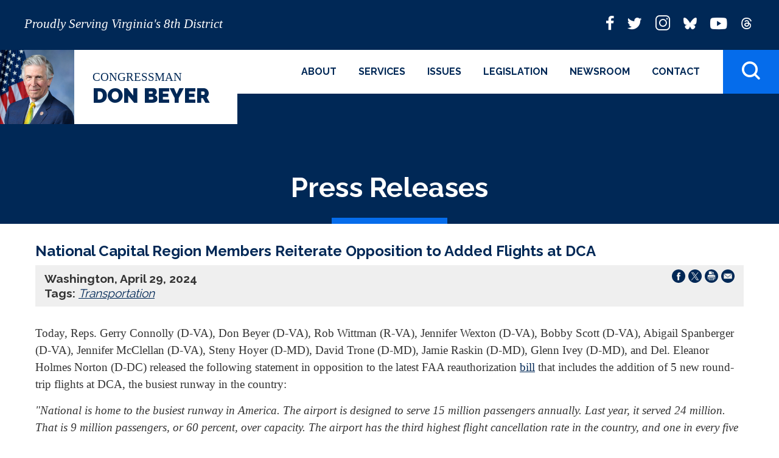

--- FILE ---
content_type: text/html; charset=utf-8
request_url: https://beyer.house.gov/news/documentsingle.aspx?DocumentID=6121
body_size: 7990
content:


<!DOCTYPE html>
<html lang="en">
<head><meta charset="utf-8" /><meta http-equiv="X-UA-Compatible" content="IE=edge" /><meta name="viewport" content="width=device-width, initial-scale=1.0" /><title>
	National Capital Region Members Reiterate Opposition to Added Flights at DCA | U.S. Representative Don Beyer
</title><meta name="twitter:card" content="summary_large_image" /><meta name="twitter:site" content="@RepDonBeyer" /><meta name="twitter:site:id" content="2962868158" /><meta name="twitter:title" content="Press Releases | U.S. Representative Don Beyer" /><meta name="twitter:title" content="National Capital Region Members Reiterate Opposition to Added Flights at DCA | U.S. Representative Don Beyer" /><meta name="twitter:description" /><meta property="og:image:width" content="1200" /><meta property="og:image:height" content="630" /><meta name="twitter:image" content="https://beyer.house.gov/images/seal.png" /><meta property="og:image" content="https://beyer.house.gov/images/facebook-meta.jpg" /><meta name="Description" /><link rel="shortcut icon" href="/images/favicon.png" type="image/x-icon" /><link rel="stylesheet" type="text/css" href="/styles/forms.css" /><link rel="stylesheet" type="text/css" href="/styles/media.css" /><link href="https://fonts.googleapis.com/css2?family=Raleway:wght@400;600;700;800;900&amp;display=swap" rel="stylesheet" /><link rel="stylesheet" href="/css/main.css" /><link media="all" rel="stylesheet" href="/css/buffer.css" />
    <script type="text/javascript" src="/sysjs/jquery.latest.min.js"></script>
  <script type="text/javascript" src="/js/jquery.main.js"></script>
  <script type="text/javascript" src="/sysjs/jquery.fancybox.min.js"></script>
  <script type="text/javascript" src="/sysjs/jquery.zipform.min.js"></script>
  <script type="text/javascript" src="/sysjs/jquery.url.js"></script>
  <script type="text/javascript">
    function f(o)
    {
      o.value=o.value.replace(/([^0-9])/g,"");
    }
    var state = "VA";
    var district = "08";
    
    jQuery(function(){
      jQuery('form.zipform').zipForm({
        state:state,
        district:district
      });
    });
  </script>
  
        <!-- Meta tags for Google -->
        <meta name="robots" content="NOODP" />
        <meta name="googlebot" content="NOODP" />
        <!-- RSS Feed -->
        <link rel="alternate" type="application/rss+xml" href="/news/rss.aspx" />
<!-- Google tag (gtag.js) -->
<script async src="https://www.googletagmanager.com/gtag/js?id=G-CWT12BWHF8"></script>
<script>
  window.dataLayer = window.dataLayer || [];
  function gtag(){dataLayer.push(arguments);}
  gtag('js', new Date());
  gtag('config', 'G-CWT12BWHF8', {
    allow_google_signals: false,
    cookie_flags: 'secure;',
    user_properties: {
      network: 'normal',
    },
  });
  gtag('config', 'G-J69L8912KV', {
    allow_google_signals: false,
    cookie_flags: 'secure;',
    cookie_domain: 'beyer.house.gov',
    user_properties: {
      network: 'normal',
    },
  });
</script>

<script>
// Add noopener noreferrer to all target="_blank" links
(function() {
    function fixBlankLinks() {
        var links = document.querySelectorAll('a[target="_blank"]');
        links.forEach(function(link) {
            var rel = link.getAttribute('rel') || '';
            var hasNoopener = rel.indexOf('noopener') !== -1;
            var hasNoreferrer = rel.indexOf('noreferrer') !== -1;

            if (!hasNoopener || !hasNoreferrer) {
                var relValues = rel.split(' ').filter(function(v) { return v; });
                if (!hasNoopener) relValues.push('noopener');
                if (!hasNoreferrer) relValues.push('noreferrer');
                link.setAttribute('rel', relValues.join(' '));
            }
        });
    }

    // Run immediately for server-rendered content
    if (document.readyState === 'loading') {
        document.addEventListener('DOMContentLoaded', fixBlankLinks);
    } else {
        fixBlankLinks();
    }

    // Also run after delay to catch third-party widgets (Twitter, Facebook, Instagram)
    setTimeout(fixBlankLinks, 2000);
})();
</script>

<script type="text/javascript">
  (function () {
    function setSandbox(/** @type {HTMLIframeElement} */ iframe) {
      if (!iframe.getAttribute('src') || iframe.src.startsWith("https://video.teleforumonline.com")) {
        return;
      }
      var standard = 'allow-forms allow-modals allow-presentation allow-storage-access-by-user-activation allow-same-origin';
      var extra = ' allow-scripts allow-popups-to-escape-sandbox allow-top-navigation-by-user-activation allow-popups allow-top-navigation';
      var isKnownRestrictableIframe = iframe.src && (
        iframe.src.startsWith("https://www.instagram.com") ||
        iframe.src.startsWith("https://www.facebook.com") ||
        iframe.src.startsWith("https://platform.twitter.com/widgets")
        );
      var sandboxValue =  (isKnownRestrictableIframe) ? standard : (standard+extra);
      iframe.setAttribute('sandbox', sandboxValue);
    }
    
    const observer = new MutationObserver((mutations) => {
      mutations.forEach(mutation => {
        if (mutation.target.tagName === 'IFRAME'
            && mutation.type === 'attributes' 
            && (mutation.attributeName === 'sandbox' || mutation.attributeName === 'src')
        ) {
          setSandbox(mutation.target);
        }
        mutation.addedNodes.forEach(node => {
          if (node.tagName === 'IFRAME') {
            setSandbox(node);
          }
        });
      });
    });
    document.addEventListener("DOMContentLoaded", function(){
      document.querySelectorAll("iframe").forEach(function (iframe) {
        setSandbox(iframe);
      });
      observer.observe(document.body, { childList: true, subtree: true });
    });
  })();
</script>
<meta property="og:title" content="National Capital Region Members Reiterate Opposition to Added Flights at DCA" /><meta property="og:type" content="article" /><meta property="og:url" content="https://beyer.house.gov/news/documentsingle.aspx?DocumentID=6121" /><meta property="article:published_time" content="2024-04-29" /><meta property="article:tag" content="Transportation" /><meta property="og:site_name" content="U.S. Representative Don Beyer" /><meta property="article:section" content="Press Releases" /></head>
<body class="body internal">
  <noscript>
    <div>Javascript must be enabled for the correct page display</div>
  </noscript>
  <div id="fb-root"></div>
  <script async defer crossorigin="anonymous" src="https://connect.facebook.net/en_US/sdk.js#xfbml=1&version=v8.0&appId=534221786595514&autoLogAppEvents=1" nonce="S9OJHVrR"></script>
  <a class="accessibility" href="#main">Skip to Content</a>
  <div class="wrapper" id="wrapper">
    <div class="wrapper-inner">
      <header class="header-general header-alt" id="header">
        <div class="holder-block">
          <strong class="logo">
            <a href="/">
              <span class="logo-img">
<!--<span class="img seal"><img alt="" src="/images/logo.svg" /></span>-->
<span class="img"><img src="/images/headshot25.jpg" alt="Official headshot of U.S. Representative Don Beyer" /></span>
</span>
<strong class="logo-text">
<span class="subtext">Congressman</span>
<strong class="logo-name">Don Beyer</strong>
<span class="logo-slogan">Proudly Serving Virginia's 8th District</span>
</strong>
            </a>
          </strong>
          <div class="wrap-block">
            <ul class="socials-list">
              <li><a href="http://www.facebook.com/RepDonBeyer" class="facebook"><span class="icon-facebook"><span class="hidden">facebook-page</span></span></a></li>
<li><a href="http://twitter.com/RepDonBeyer" class="twitter"><span class="icon-twitter"><span class="hidden">twitter-page</span></span></a></li>
<li><a href="https://instagram.com/repdonbeyer" class="instagram"><span class="icon-instagram"><span class="hidden">instagram-page</span></span></a></li>
<li><a href="https://bsky.app/profile/beyer.house.gov" class="bluesky"><span class="icon-bluesky"><span class="hidden">bluesky-page</span></span></a></li>
<li><a href="https://www.youtube.com/c/RepDonBeyer" class="youtube"><span class="icon-youtube"><span class="hidden">youtube-page</span></span></a></li>
<li><a href="https://www.threads.net/@repdonbeyer" class="youtube"><span class="icon-threads"><span class="hidden">threads-page</span></span></a></li>
            </ul>
            <div class="search-form">
              <button type="button" class="search-opener">
                <span class="icon-search"><span class="hidden">Open search form</span></span>
              </button>
              <div class="search-drop">
                <div class="form-wrap">
                  <form action="/search" class="search-js">
                    <label for="search" class="hidden">Search</label>
                    <div class="input-holder">
                      <input id="search" type="search" name="q" placeholder="Search" />
                      <button type="button" class="search-opener search-close">
                        <span class="hidden">Search form</span>
                      </button>
                      <button type="submit" class="hidden">Submit</button>
                    </div>
                  </form>
                  <span class="note-text">Hit enter to search or ESC to close</span>
                </div>
              </div>
            </div>
          </div>
          <button class="nav-opener sticky-button">
            Menu<span class="opener-icon"><span><span class="hidden">icon</span></span></span>
          </button>
          <div class="nav-holder-drop">
            <div class="logo-image">
              <img src="/images/logo.svg" alt="" />
            </div>
            <div class="nav-wrap">
              <div class="logo-wrap">
                <button class="nav-opener">
                  <span class="btn-text-close">Close <span class="accessibility">Navigation Menu</span></span><span class="opener-icon"><span class="hidden">icon</span></span>
                </button>
                <strong class="logo">
                  <a href="/">
                    <span class="logo-img">
<!--<span class="img seal"><img alt="" src="/images/logo.svg" /></span>-->
<span class="img"><img src="/images/headshot25.jpg" alt="Official headshot of U.S. Representative Don Beyer" /></span>
</span>
<strong class="logo-text">
<span class="subtext">Congressman</span>
<strong class="logo-name">Don Beyer</strong>
<span class="logo-slogan">Proudly Serving Virginia's 8th District</span>
</strong>
                  </a>
                </strong>
              </div>
              <div class="menu-holder">
                <ul class="main-nav">
                  <!--<li><a href="/">Home</a></li>-->
<li><a href="/about/">About</a>
<div class="drop">
<ul class="second-level-nav">
    <li><a href="/about/">About Don</a> </li>
    <li><a href="/district">Our Congressional District</a> </li>
    <li><a href="/about/committees.htm">Committee Assignments</a> </li>
    <li><a href="/district/interactivemap.htm">Interactive District Map</a></li>
</ul>
</div>
</li>
<li><a href="/constituent-services/">Services</a>
<div class="drop">
<ul class="second-level-nav">
    <li><a href="/constituent-services/casework/casework.htm">Help with a Federal Agency</a> </li>
    <li><a href="/forms/form/?ID=39">COVID-19 Small Business Loan Letter Of Support</a> </li>
    <li><a href="/forms/form/?ID=84">Appropriations Requests</a></li>
    <li><a href="/blog/?postid=5118">Member-Designated Transportation Projects</a></li>
    <li><a href="/constituent-services/art-competition.htm">Congressional Art Competition</a></li>
    <li><a href="/news/documentsingle.aspx?DocumentID=5262">Congressional App Challenge</a></li>
    <li><a href="/forms/congressionalcommendationrequest/">Congressional Commendation</a> </li>
    <li><a href="https://flagorder.house.gov/FlagOrder.aspx?ssdd=VA08">Flag Request</a> </li>
    <li><a href="/constituent-services/grants.htm">Grants</a> </li>
    <li><a href="/forms/internships/">Paid Internships</a></li>
    <li><a href="/constituent-services/service-academy-nominations.htm">Service Academy Nominations</a> </li>
    <li><a href="/constituent-services/tour-request.htm">Tour Washington, DC</a> </li>
</ul>
</div>
</li>
<li><a href="/issues/">Issues</a>
<div class="drop">
<ul class="second-level-nav">
    <!-- <li><a href="/coronavirus">COVID-19 Pandemic Updates</a> </li>-->
    <li><a href="/issues/issue/?IssueID=15199">Climate Change and the Environment</a> </li>
    <li><a href="/issues/issue/?IssueID=15195">Defense</a> </li>
    <li><a href="/issues/issue/?IssueID=15219">Veterans</a> </li>
    <li><a href="/issues/issue/?IssueID=15200">Economy</a> </li>
    <li><a href="/issues/issue/?IssueID=15222">Education</a> </li>
    <li><a href="/issues/issue/?IssueID=15198">Equality</a> </li>
    <li><a href="/issues/issue/?IssueID=15202">Federal Employees</a> </li>
    <li><a href="/issues/issue/?IssueID=15196">Gun Violence</a> </li>
    <li><a href="/issues/issue/?IssueID=15197">Health Care</a> </li>
    <li><a href="/issues/issue/?IssueID=15201">Immigration</a> </li>
    <li><a href="/issues/issue/?IssueID=15225">Oversight</a> </li>
    <li><a href="/issues/issue/?IssueID=15203">Transportation, Infrastructure, And Housing</a> </li>
    <li><a href="/issues/issue/?IssueID=15205">Women's Economic Empowerment</a> </li>
    <li><a href="/issues/issue/?IssueID=15231">Science and Innovation</a></li>
</ul>
</div>
</li>
<li><a href="/legislation/">Legislation</a>
<div class="drop">
<ul class="second-level-nav">
    <li><a href="/legislation/sponsored-bills.htm">Sponsored and Co-Sponsored Legislation</a> </li>
    <li><a href="/voterecord/">Voting Record</a> </li>
    <li><a href="/about/committees.htm">Committee Assignments</a> </li>
</ul>
</div>
</li>
<li><a href="/news/">Newsroom</a>
<div class="drop">
<ul class="second-level-nav">
    <li><a href="/news/documentquery.aspx?DocumentTypeID=27">Press Releases</a> </li>
    <li><a href="/news/documentquery.aspx?DocumentTypeID=26">In the News</a> </li>
    <li><a href="/news/documentquery.aspx?DocumentTypeID=30">Opinion Pieces</a> </li>
    <li><a href="/photos">Photos</a> </li>
    <li><a href="/videos/">Video</a> </li>
    <li><a href="/about/presskit.htm">Press Kit</a> </li>
</ul>
</div>
</li>
<li><a href="/contact/">Contact</a>
<div class="drop">
<ul class="second-level-nav">
    <li><a href="/forms/meetingrequest">Meeting Request</a> </li>
    <li><a href="/forms/eventrequest">Event Request</a> </li>
    <li><a href="/Contact">Send Don an Email</a> </li>
    <li><a href="/forms/emailsignup">E-Newsletter Sign-up</a> </li>
    <li><a href="/contact/officeinformation.htm">Office Locations</a> </li>
</ul>
</div>
</li>
                </ul>
                <button type="button" class="search-opener">
                  <span class="icon-search test"><span class="hidden">Open search form</span></span>
                </button>
                <div class="search-form">
                  <form action="/search" class="search-js">
                    <label for="search-1" class="hidden">Search Site</label>
                    <div class="input-holder">
                      <input id="search-1" type="search" name="q" placeholder="Search Website" />
                      <button type="submit" class="btn-search">
                        <span class="icon-search"><span class="hidden">Submit</span></span>
                      </button>
                    </div>
                  </form>
                </div>
                <ul class="socials-list">
                  <li><a href="http://www.facebook.com/RepDonBeyer" class="facebook"><span class="icon-facebook"><span class="hidden">facebook-page</span></span></a></li>
<li><a href="http://twitter.com/RepDonBeyer" class="twitter"><span class="icon-twitter"><span class="hidden">twitter-page</span></span></a></li>
<li><a href="https://instagram.com/repdonbeyer" class="instagram"><span class="icon-instagram"><span class="hidden">instagram-page</span></span></a></li>
<li><a href="https://bsky.app/profile/beyer.house.gov" class="bluesky"><span class="icon-bluesky"><span class="hidden">bluesky-page</span></span></a></li>
<li><a href="https://www.youtube.com/c/RepDonBeyer" class="youtube"><span class="icon-youtube"><span class="hidden">youtube-page</span></span></a></li>
<li><a href="https://www.threads.net/@repdonbeyer" class="youtube"><span class="icon-threads"><span class="hidden">threads-page</span></span></a></li>
                </ul>
              </div>
            </div>
          </div>
        </div>
      </header>
      <main id="main" class="main main-internal">
        
        
          <div class="inner-header general-header">
            <div class="container">
              <div class="section-heading text-center">
                <h1 class="h2 decor"><span id="ctl00_PageLink">Press Releases</span></h1>
              </div>
            </div>
          </div>
          <div class="main-wrap">
            <div class="container">
              <div class="buffer">
                <table cellpadding="0" cellspacing="0" width="100%">
                  <tr>
                    <td id="ctl00_ContentCell">
<div id="ctl00_ctl19_ControlBody" class="news-item-page">
	
  <link rel="stylesheet" type="text/css" href="/styles/flexslider.css">
  <link rel="stylesheet" type="text/css" href="/styles/news18.css" media="screen" />
  <link rel="stylesheet" type="text/css" href="/styles/print.css" media="print" />
  <!--[if lt IE 9]>
    <link rel="stylesheet" type="text/css" href="/styles/oldie.css" />
  <![endif]-->
  <script type="text/javascript" src="/sysjs/audio.min.js"></script>
  <script type="text/javascript">
    audiojs.events.ready(function () {
      audiojs.createAll();
    });

    function popup(url) {
      var width = 700;
      var height = 275;
      var left = (screen.width - width) / 2;
      var top = (screen.height - height) / 2;
      var params = 'width=' + width + ', height=' + height;
      params += ', top=' + top + ', left=' + left;
      params += ', directories=no';
      params += ', location=no';
      params += ', menubar=no';
      params += ', resizable=no';
      params += ', scrollbars=no';
      params += ', status=no';
      params += ', toolbar=no';
      newwin = window.open(url, 'windowname5', params);
      if (window.focus) { newwin.focus() }
      return false;
    }
  </script>
<div class="single-headline">
  <h2 class="newsie-titler">National Capital Region Members Reiterate Opposition to Added Flights at DCA</h2>
  
</div>     
<div class="news-specs">
  <div class="share-icons">
    <a onclick="popup('https://www.facebook.com/sharer.php?u=beyer.house.gov/news/documentsingle.aspx?DocumentID=6121&t=National Capital Region Members Reiterate Opposition to Added Flights at DCA');" href="#"><span class="hidden">Share on Facebook</span><svg version="1.1" xmlns="http://www.w3.org/2000/svg" width="22" height="22" viewBox="0 0 32 32">
<path d="M16 0c-8.822 0-16 7.178-16 16s7.178 16 16 16c8.822 0 16-7.178 16-16s-7.177-16-16-16zM19.979 16.563h-2.603c0 4.159 0 9.278 0 9.278h-3.857c0 0 0-5.070 0-9.278h-1.834v-3.279h1.834v-2.121c0-1.519 0.722-3.893 3.893-3.893l2.858 0.011v3.183c0 0-1.737 0-2.075 0s-0.818 0.169-0.818 0.893v1.927h2.939l-0.337 3.279z"></path>
</svg></a> 
    <a onclick="popup('https://twitter.com/intent/tweet?text=National Capital Region Members Reiterate Opposition to Added Flights at DCA+-+beyer.house.gov/news/documentsingle.aspx?DocumentID=6121');" href="#"><span class="hidden">Share on X</span><svg version="1.1" xmlns="http://www.w3.org/2000/svg" width="22" height="22" viewBox="0 0 32 32">
<path d="M16.029 0c-8.854 0-16.029 7.175-16.029 16.029s7.175 16.029 16.029 16.029 16.029-7.175 16.029-16.029-7.233-16.029-16.029-16.029zM19.674 25.288l-4.976-7.175-6.134 7.175h-1.562l7.060-8.159-7.060-10.242h5.382l4.629 6.77 5.902-6.77h1.562l-6.712 7.754 7.291 10.647h-5.382z"></path>
<path d="M16.203 14.64l-4.571-6.539h-2.43l5.671 8.101 0.694 0.984 4.861 6.944h2.43l-5.96-8.448-0.694-1.042z"></path>
</svg></a> 
    <a onclick="window.print();" href="#"><span class="hidden">Print this Page</span><svg version="1.1" xmlns="http://www.w3.org/2000/svg" width="22" height="22" viewBox="0 0 32 32">
<path d="M32 15.94c0 8.869-7.191 15.94-15.94 15.94s-16.060-7.071-16.060-15.94 7.191-15.94 15.94-15.94v0c8.869 0 15.94 7.191 15.94 15.94v0zM24.929 14.622c0-0.959-0.719-1.678-1.678-1.678h-14.502c-0.959 0-1.678 0.719-1.678 1.678v7.191c0 0.719 0.599 1.438 1.318 1.558v0s0-4.914 0-4.914c0-0.36 0.36-0.719 0.719-0.719h13.783c0.36 0 0.719 0.36 0.719 0.719v4.914c0.839-0.12 1.438-0.839 1.438-1.678v0-7.191zM9.588 11.625h12.704v-1.438h-4.674c-0.479 0-0.839-0.36-0.839-0.839v-4.554h-6.472c-0.36 0-0.599 0.24-0.599 0.599v0 6.232zM22.292 19.056h-12.584v6.472h12.584v-6.472zM20.614 20.494h-9.588v1.318h9.588v-1.318zM20.614 22.891h-9.588v1.318h9.588v-1.318zM18.097 8.869h4.315s-4.315-4.195-4.315-4.195v4.195zM22.652 14.022c-0.479 0-0.839 0.36-0.839 0.839s0.36 0.839 0.839 0.839 0.839-0.36 0.839-0.839v0c0-0.479-0.36-0.839-0.839-0.839v0z"></path>
</svg></a>
    <a href="mailto:?subject=I'd like to share a link with you!&amp;body=https://beyer.house.gov/news/documentsingle.aspx?DocumentID=6121"><span class="hidden">Share by Email</span><svg version="1.1" xmlns="http://www.w3.org/2000/svg" width="22" height="22" viewBox="0 0 32 32">
<path d="M16 0c-8.8 0-16 7.2-16 16s7.2 16 16 16 16-7.2 16-16-7.2-16-16-16zM7 9.8h18c0.2 0 0.4 0 0.5 0.2l-9.5 8.2-9.5-8.3c0.1 0 0.3-0.2 0.5-0.2zM26 21.2c0 0.5-0.5 1-1 1h-18c-0.5 0-1-0.5-1-1v-10.4l9.3 8c0.4 0.3 0.9 0.3 1.3 0l9.3-8v10.4z"></path>
</svg></a>
  </div>
  <div class="topnewstext">
    <b>
      Washington,
      April 29, 2024
    </b>
    
    
    
  </div>
  <div id="ctl00_ctl19_CatTags">
    <span class="tag-title">Tags:</span>
    
        <em><a href="/news/documentquery.aspx?IssueID=15203">
          Transportation</a></em>
      
  </div>
</div>
  
<div class="main-newscopy">
  <div class="right-newsiecol">
    
    <div class="bq-holder">
      
    </div>
  </div>
  
  <!---->

  <div class="newsbody clearfix">
    <div class="bodycopy">
      <p>Today, Reps. Gerry Connolly (D-VA), Don Beyer (D-VA), Rob Wittman (R-VA), Jennifer Wexton (D-VA), Bobby Scott (D-VA), Abigail Spanberger (D-VA), Jennifer McClellan (D-VA), Steny Hoyer (D-MD), David Trone (D-MD), Jamie Raskin (D-MD), Glenn Ivey (D-MD), and Del. Eleanor Holmes Norton (D-DC) released the following statement in opposition to the latest FAA reauthorization <a href="https://www.commerce.senate.gov/2024/4/senate-and-house-committee-leaders-reach-agreement-on-bicameral-faa-reauthorization">bill</a> that includes the addition of 5 new round-trip flights at DCA, the busiest runway in the country:</p>
<p><i>"National is home to the busiest runway in America. The airport is designed to serve 15 million passengers annually. Last year, it served 24 million. That is 9 million passengers, or 60 percent, over capacity. The airport has the third highest flight cancellation rate in the country, and one in every five flights is delayed by more than an hour. Just last week, two aircraft nearly collided in a frightening near-miss incident. Any additional flights that are added to DCA will worsen delays, exacerbate pilot and flight crew exhaustion, and risk the safety of flights in and out of National Airport. The House understood that when we resoundingly defeated an effort to add more flights last year. For the safety of all who fly in and out of our nation's capital, the Senate must change course. Safety, not convenience, must come first."</i></p>
    </div>
  </div>
</div>


<div id="ctl00_ctl19_RelDocsWrapper" class="news-related-news">
  <span class="relatedochead">Related News</span>
  <div class="related-itemholder">
    
        <div class="related-item">
          <a href="/news/documentsingle.aspx?DocumentID=8819" class="related-headline">Beyer, Gaskins Announce Plans for Memorial Bench and Plaques Honoring 67 Lives Lost in DCA Crash</a>
          <div class="newsdetails">
            <time datetime="2017-11-13">January 29, 2026</time> <span class="cattype">| Posted in Press Releases</span>
          </div>
        </div>
      
        <div class="related-item">
          <a href="/news/documentsingle.aspx?DocumentID=8801" class="related-headline">Beyer Opposes Appropriations Minibus </a>
          <div class="newsdetails">
            <time datetime="2017-11-13">January 22, 2026</time> <span class="cattype">| Posted in Press Releases</span>
          </div>
        </div>
      
        <div class="related-item">
          <a href="/news/documentsingle.aspx?DocumentID=8750" class="related-headline">Beyer Introduces Legislation to Invest in George Washington Memorial Parkway Safety and Maintenance</a>
          <div class="newsdetails">
            <time datetime="2017-11-13">December 17, 2025</time> <span class="cattype">| Posted in Press Releases</span>
          </div>
        </div>
      
        <div class="related-item">
          <a href="/news/documentsingle.aspx?DocumentID=8741" class="related-headline">Virginia Delegation Statement On NDAA Rotary Wing Aircraft Provision</a>
          <div class="newsdetails">
            <time datetime="2017-11-13">December 10, 2025</time> <span class="cattype">| Posted in Press Releases</span>
          </div>
        </div>
      
        <div class="related-item">
          <a href="/news/documentsingle.aspx?DocumentID=8693" class="related-headline">Beyer, Zinke Introduce Bipartisan Legislation to Reduce Deadly Roadway Collisions and Expand Wildlife Migration Crossings</a>
          <div class="newsdetails">
            <time datetime="2017-11-13">November 18, 2025</time> <span class="cattype">| Posted in Press Releases</span>
          </div>
        </div>
      
  </div>
</div>



</div>

</td>

                  </tr>
                </table>
              </div>
            </div>
          </div>
        
        <div class="subscribe-block subscription">
          <div class="news-letter-form">
            <div class="container">
              <form action="/forms/emailsignup">
                <div class="form-holder">
                  <label for="newsletter2">JOIN MY EMAIL LIST</label>
                  <div class="form-wrap">
                    <input type="email" name="email" placeholder="Enter your email address" onfocus="captchaFunction()" id="newsletter2" />
                    <button class="btn btn-full-primary" type="submit">SUBSCRIBE</button>
                  </div>
                  
                </div>
              </form>
            </div>
          </div>
        </div>
      </main>
      <footer class="footer">
        <div class="container">
          <div class="section-heading text-center">
            <h2 class="decor">Office Locations</h2>
          </div>
          <div class="footer-layout">
            <div class="column">
<strong class="footer-title">Washington, DC Office</strong>
<address>
1226 Longworth H.O.B.<br />
Washington, DC 20515
</address>
Phone: <a href="tel:2022254376">(202) 225-4376</a><br />
Fax: <a href="tel:2022250017">(202) 225-0017</a>
</div>
<div class="column">
<strong class="footer-title">District Office</strong>
<address>700 N Fairfax St. Suite 510<br />
Alexandria, VA 22314</address>
Phone: <a href="tel:7036585403">(703) 658-5403</a><br />
Fax: <a href="tel:7036585408">(703) 658-5408</a>
</div>
          </div>
        </div>
        <div class="footer-bottom">
          <div class="container">
            <ul class="footer-menu">
              <li><a href="/privacy">Privacy</a></li>
<li><a href="/accessibility">Accessibility</a></li>
<li><a href="/contact">Contact</a></li>
<li><a href="https://house.gov">House.gov</a></li>
            </ul>
            <ul class="socials-list">
              <li><a href="http://www.facebook.com/RepDonBeyer" class="facebook"><span class="icon-facebook"><span class="hidden">facebook-page</span></span></a></li>
<li><a href="http://twitter.com/RepDonBeyer" class="twitter"><span class="icon-twitter"><span class="hidden">twitter-page</span></span></a></li>
<li><a href="https://instagram.com/repdonbeyer" class="instagram"><span class="icon-instagram"><span class="hidden">instagram-page</span></span></a></li>
<li><a href="https://bsky.app/profile/beyer.house.gov" class="bluesky"><span class="icon-bluesky"><span class="hidden">bluesky-page</span></span></a></li>
<li><a href="https://www.youtube.com/c/RepDonBeyer" class="youtube"><span class="icon-youtube"><span class="hidden">youtube-page</span></span></a></li>
<li><a href="https://www.threads.net/@repdonbeyer" class="youtube"><span class="icon-threads"><span class="hidden">threads-page</span></span></a></li>
            </ul>
          </div>
        </div>
        <a href="#main" class="back-to-top"><span class="icon-chevron-left"><span class="hidden">back to top button</span></span></a>
      </footer>
    </div>
  </div>
</body>
</html>


--- FILE ---
content_type: text/css
request_url: https://beyer.house.gov/css/main.css
body_size: 23448
content:
/*! normalize.css v8.0.1 | MIT License | github.com/necolas/normalize.css */

/* Document
   ========================================================================== */

/**
 * 1. Correct the line height in all browsers.
 * 2. Prevent adjustments of font size after orientation changes in iOS.
 */

html {
  line-height: 1.15; /* 1 */
  -webkit-text-size-adjust: 100%; /* 2 */
}

/* Sections
   ========================================================================== */

/**
 * Remove the margin in all browsers.
 */

body {
  margin: 0;
}

/**
 * Render the `main` element consistently in IE.
 */

main {
  display: block;
}

/**
 * Correct the font size and margin on `h1` elements within `section` and
 * `article` contexts in Chrome, Firefox, and Safari.
 */

h1 {
  font-size: 2em;
  margin: 0.67em 0;
}

/* Grouping content
   ========================================================================== */

/**
 * 1. Add the correct box sizing in Firefox.
 * 2. Show the overflow in Edge and IE.
 */

hr {
  box-sizing: content-box; /* 1 */
  height: 0; /* 1 */
  overflow: visible; /* 2 */
}

/**
 * 1. Correct the inheritance and scaling of font size in all browsers.
 * 2. Correct the odd `em` font sizing in all browsers.
 */

pre {
  font-family: monospace, monospace; /* 1 */
  font-size: 1em; /* 2 */
}

/* Text-level semantics
   ========================================================================== */

/**
 * Remove the gray background on active links in IE 10.
 */

a {
  background-color: transparent;
}

/**
 * 1. Remove the bottom border in Chrome 57-
 * 2. Add the correct text decoration in Chrome, Edge, IE, Opera, and Safari.
 */

abbr[title] {
  border-bottom: none; /* 1 */
  text-decoration: underline; /* 2 */
  text-decoration: underline dotted; /* 2 */
}

/**
 * Add the correct font weight in Chrome, Edge, and Safari.
 */

b,
strong {
  font-weight: bolder;
}

/**
 * 1. Correct the inheritance and scaling of font size in all browsers.
 * 2. Correct the odd `em` font sizing in all browsers.
 */

code,
kbd,
samp {
  font-family: monospace, monospace; /* 1 */
  font-size: 1em; /* 2 */
}

/**
 * Add the correct font size in all browsers.
 */

small {
  font-size: 80%;
}

/**
 * Prevent `sub` and `sup` elements from affecting the line height in
 * all browsers.
 */

sub,
sup {
  font-size: 75%;
  line-height: 0;
  position: relative;
  vertical-align: baseline;
}

sub {
  bottom: -0.25em;
}

sup {
  top: -0.5em;
}

/* Embedded content
   ========================================================================== */

/**
 * Remove the border on images inside links in IE 10.
 */

img {
  border-style: none;
}

/* Forms
   ========================================================================== */

/**
 * 1. Change the font styles in all browsers.
 * 2. Remove the margin in Firefox and Safari.
 */

button,
input,
optgroup,
select,
textarea {
  font-family: inherit; /* 1 */
  font-size: 100%; /* 1 */
  line-height: 1.15; /* 1 */
  margin: 0; /* 2 */
}

/**
 * Show the overflow in IE.
 * 1. Show the overflow in Edge.
 */

button,
input { /* 1 */
  overflow: visible;
}

/**
 * Remove the inheritance of text transform in Edge, Firefox, and IE.
 * 1. Remove the inheritance of text transform in Firefox.
 */

button,
select { /* 1 */
  text-transform: none;
}

/**
 * Correct the inability to style clickable types in iOS and Safari.
 */

button,
[type="button"],
[type="reset"],
[type="submit"] {
  -webkit-appearance: button;
}

/**
 * Remove the inner border and padding in Firefox.
 */

button::-moz-focus-inner,
[type="button"]::-moz-focus-inner,
[type="reset"]::-moz-focus-inner,
[type="submit"]::-moz-focus-inner {
  border-style: none;
  padding: 0;
}

/**
 * Restore the focus styles unset by the previous rule.
 */

button:-moz-focusring,
[type="button"]:-moz-focusring,
[type="reset"]:-moz-focusring,
[type="submit"]:-moz-focusring {
  outline: 1px dotted ButtonText;
}

/**
 * Correct the padding in Firefox.
 */

fieldset {
  padding: 0.35em 0.75em 0.625em;
}

/**
 * 1. Correct the text wrapping in Edge and IE.
 * 2. Correct the color inheritance from `fieldset` elements in IE.
 * 3. Remove the padding so developers are not caught out when they zero out
 *    `fieldset` elements in all browsers.
 */

legend {
  box-sizing: border-box; /* 1 */
  color: inherit; /* 2 */
  display: table; /* 1 */
  max-width: 100%; /* 1 */
  padding: 0; /* 3 */
  white-space: normal; /* 1 */
}

/**
 * Add the correct vertical alignment in Chrome, Firefox, and Opera.
 */

progress {
  vertical-align: baseline;
}

/**
 * Remove the default vertical scrollbar in IE 10+.
 */

textarea {
  overflow: auto;
}

/**
 * 1. Add the correct box sizing in IE 10.
 * 2. Remove the padding in IE 10.
 */

[type="checkbox"],
[type="radio"] {
  box-sizing: border-box; /* 1 */
  padding: 0; /* 2 */
}

/**
 * Correct the cursor style of increment and decrement buttons in Chrome.
 */

[type="number"]::-webkit-inner-spin-button,
[type="number"]::-webkit-outer-spin-button {
  height: auto;
}

/**
 * 1. Correct the odd appearance in Chrome and Safari.
 * 2. Correct the outline style in Safari.
 */

[type="search"] {
  -webkit-appearance: textfield; /* 1 */
  outline-offset: -2px; /* 2 */
}

/**
 * Remove the inner padding in Chrome and Safari on macOS.
 */

[type="search"]::-webkit-search-decoration {
  -webkit-appearance: none;
}

/**
 * 1. Correct the inability to style clickable types in iOS and Safari.
 * 2. Change font properties to `inherit` in Safari.
 */

::-webkit-file-upload-button {
  -webkit-appearance: button; /* 1 */
  font: inherit; /* 2 */
}

/* Interactive
   ========================================================================== */

/*
 * Add the correct display in Edge, IE 10+, and Firefox.
 */

details {
  display: block;
}

/*
 * Add the correct display in all browsers.
 */

summary {
  display: list-item;
}

/* Misc
   ========================================================================== */

/**
 * Add the correct display in IE 10+.
 */

template {
  display: none;
}

/**
 * Add the correct display in IE 10.
 */

[hidden] {
  display: none;
}

/*Base Colors*/
:root {
  --white: #ffffff;
  --white-rgb: 255, 255, 255;
  --black: #000000;
  --black-rgb: 0, 0, 0;
  --blue-00: #00adee;
  --gray-80: #707575;
  --gray-70: #5c5c5c;
  --gray-d1: #d1d3d4;
  --gray-ee: #eeeeee;
  --gray-9a: #9a9a9a;

/*Default Theme*/
/*  --primary-color: #183d7b;
  --secondary-color: #ce180e;
  --tertiary-color: #434747;
  --hero-rgb-color: rgb(11 48 119 / 65%);*/

/* Navy Blue/Light Blue Color Scheme */
  --primary-color: #002856;
  --secondary-color: #056CEB;
  --tertiary-color: #434747;
  --hero-rgb-color: rgb(0 40 86 / 60%);

/* Blue/Green Color Scheme */
/*  --primary-color: #183556;
  --secondary-color: #00801C;
  --tertiary-color: #434747;
  --hero-rgb-color: rgb(0 0 0 / 55%);/*

/*Purple/Red Color Scheme*/
/*  --primary-color: #301856;
  --secondary-color: #862525;
  --tertiary-color: #434747;
  --hero-rgb-color: rgb(55 24 11 / 60%);*/

/*Teal/Orange Color Scheme*/
/*  --primary-color: #125084;
  --secondary-color: #b63e0d;
  --tertiary-color: #434747;
  --hero-rgb-color: rgb(8 38 75 / 80%);*/
}

@font-face {
  font-family: 'icomoon';
  src:  url('../fonts/icomoon.eot?i25dpi');
  src:  url('../fonts/icomoon.eot?i25dpi#iefix') format('embedded-opentype'),
    url('../fonts/icomoon.ttf?i25dpi') format('truetype'),
    url('../fonts/icomoon.woff?i25dpi') format('woff'),
    url('../fonts/icomoon.svg?i25dpi#icomoon') format('svg');
  font-weight: normal;
  font-style: normal;
  font-display: block;
}

[class^=icon-],[class*=" icon-"],.slick-prev .slick-prev-icon:before,.slick-next .slick-next-icon:before {
  /* use !important to prevent issues with browser extensions that change fonts */
  font-family: 'icomoon' !important;
  speak: never;
  font-style: normal;
  font-weight: normal;
  font-variant: normal;
  text-transform: none;
  line-height: 1;

  /* Better Font Rendering =========== */
  -webkit-font-smoothing: antialiased;
  -moz-osx-font-smoothing: grayscale;
}

.icon-gettr:before {
  content: "\e922";
}
.icon-medium-m:before {
  content: "\e933";
}
.icon-medium:before {
  content: "\e938";
}
.icon-rumble:before {
  content: "\e93a";
}
.icon-truth:before {
  content: "\e93b";
}
.icon-arrow-right:before {
  content: "\e903";
}
.icon-arrow-left:before {
  content: "\e905";
}
.icon-facebook:before {
  content: "\e906";
}
.icon-instagram:before {
  content: "\e907";
}
.icon-twitter:before {
  content: "\e908";
}
.icon-youtube:before {
  content: "\e909";
}
.icon-search:before {
  content: "\e90a";
}
.icon-chevron-left:before {
  content: "\e90b";
}
.icon-play:before {
  content: "\e90c";
}
.icon-ticket:before {
  content: "\e90d";
}
.icon-request:before {
  content: "\e90e";
}
.icon-mail:before {
  content: "\e90f";
}
.icon-flag:before {
  content: "\e910";
}
.icon-warning:before {
  content: "\e911";
}
.icon-case:before {
  content: "\e901";
}
.icon-speaker:before {
  content: "\e902";
}
.icon-tiktok:before {
  content: "\e900";
}
.icon-seal:before {
  content: "\e912";
}
.icon-parler:before {
  content: "\e913";
}
.icon-virus:before {
  content: "\e914";
}
.icon-star:before {
  content: "\e915";
}
.icon-gift:before {
  content: "\e916";
}
.icon-heart-pulse:before {
  content: "\e917";
}
.icon-paw:before {
  content: "\e918";
}
.icon-train:before {
  content: "\e919";
}
.icon-wheelchair:before {
  content: "\e91a";
}
.icon-farm:before {
  content: "\e91b";
}
.icon-enter:before {
  content: "\e91c";
}
.icon-youtube2:before {
  content: "\e91d";
}
.icon-snapchat:before {
  content: "\e91e";
}
.icon-location:before {
  content: "\e91f";
}
.icon-user:before {
  content: "\e920";
}
.icon-science:before {
  content: "\e921";
}
.icon-commerce:before {
  content: "\e923";
}
.icon-note:before {
  content: "\e924";
}
.icon-rights:before {
  content: "\e925";
}
.icon-diagram:before {
  content: "\e926";
}
.icon-health:before {
  content: "\e927";
}
.icon-certificate:before {
  content: "\e928";
}
.icon-flag1:before {
  content: "\e929";
}
.icon-capitol:before {
  content: "\e92a";
}
.icon-medal:before {
  content: "\e92b";
}
.icon-eagle:before {
  content: "\e92c";
}
.icon-money:before {
  content: "\e92d";
}
.icon-community:before {
  content: "\e92e";
}
.icon-tags:before {
  content: "\e92f";
}
.icon-capitol2:before {
  content: "\e930";
}
.icon-folder:before {
  content: "\e931";
}
.icon-certificate2:before {
  content: "\e932";
}
.icon-solutions:before {
  content: "\e934";
}
.icon-dialog:before {
  content: "\e935";
}
.icon-paper:before {
  content: "\e936";
}
.icon-studies:before {
  content: "\e937";
}
.icon-grad:before {
  content: "\e939";
}
.icon-energy:before {
  content: "\e93c";
}
.icon-defense:before {
  content: "\e93d";
}
.icon-foreign:before {
  content: "\e93e";
}
.icon-transportation:before {
  content: "\e93f";
}
.icon-legislative:before {
  content: "\e940";
}
.icon-download:before {
  content: "\e941";
}
.icon-voting:before {
  content: "\e942";
}
.icon-hurricane:before {
  content: "\e943";
}
.icon-art:before {
  content: "\e944";
}
.icon-call-me:before {
  content: "\e945";
}
.icon-federal-grants:before {
  content: "\e946";
}
.icon-timelapse:before {
  content: "\e947";
}
.icon-resources:before {
  content: "\e949";
}
.icon-support:before {
  content: "\e94a";
}
.icon-phone:before {
  content: "\e94b";
}
.icon-card:before {
  content: "\e94c";
}
.icon-column:before {
  content: "\e94d";
}
.icon-writing:before {
  content: "\e94e";
}
.icon-folder1:before {
  content: "\e94f";
}
.icon-mail-open:before {
  content: "\e952";
}
.icon-rss:before {
  content: "\ea9b";
}
.icon-flickr:before {
  content: "\eaa3";
}
.icon-linkedin:before {
  content: "\eaca";
}
.icon-x:before {
  content: "\e948";
}
.icon-threads:before {
  content: "\e950";
}
.icon-bluesky:before {
  content: "\e904";
}


.slick-slider {
  position: relative;
  display: block;
  box-sizing: border-box;
  -webkit-touch-callout: none;
  -webkit-user-select: none;
  -moz-user-select: none;
  user-select: none;
  touch-action: pan-y;
  -webkit-tap-highlight-color: rgba(0, 0, 0, 0);
}

.slick-list {
  position: relative;
  overflow: hidden;
  display: block;
  margin: 0;
  padding: 0;
}

.slick-list:focus {
  outline: none;
}

.slick-list.dragging {
  cursor: pointer;
  cursor: hand;
}

.slick-slider .slick-track,.slick-slider .slick-list {
  transform: translate3d(0, 0, 0);
}

.slick-track {
  position: relative;
  left: 0;
  top: 0;
  display: block;
  margin-left: auto;
  margin-right: auto;
}

.slick-track:before,.slick-track:after {
  content: "";
  display: table;
}

.slick-track:after {
  clear: both;
}

.slick-loading .slick-track {
  visibility: hidden;
}

.slick-slide {
  float: left;
  height: 100%;
  min-height: 1px;
  display: none;
}

[dir=rtl] .slick-slide {
  float: right;
}

.slick-slide img {
  display: block;
}

.slick-slide.slick-loading img {
  display: none;
}

.slick-slide.dragging img {
  pointer-events: none;
}

.slick-initialized .slick-slide {
  display: block;
}

.slick-loading .slick-slide {
  visibility: hidden;
}

.slick-vertical .slick-slide {
  display: block;
  height: auto;
  border: 1px solid rgba(0, 0, 0, 0);
}

.slick-arrow.slick-hidden {
  display: none;
}

.slick-next,.slick-prev {
  position: absolute;
  top: 50%;
  display: block;
  padding: 0;
  height: 20px;
  width: 20px;
  line-height: 0;
  font-size: 0;
  cursor: pointer;
  background: 0 0;
  color: rgba(0, 0, 0, 0);
  border: none;
  transform: translate(0, -50%);
}

.slick-next:focus .slick-next-icon,.slick-next:focus .slick-prev-icon,.slick-next:hover .slick-next-icon,.slick-next:hover .slick-prev-icon,.slick-prev:focus .slick-next-icon,.slick-prev:focus .slick-prev-icon,.slick-prev:hover .slick-next-icon,.slick-prev:hover .slick-prev-icon {
  opacity: 1;
}

.slick-next:focus .slick-next-icon,.slick-next:focus .slick-prev-icon,.slick-prev:focus .slic.k-next-icon,.slick-prev:focus .slick-prev-icon {
  color: orange;
  font-size: 28px;
  margin-left: -2px;
}

.slick-next.slick-disabled,.slick-prev.slick-disabled {
  cursor: default;
}

.slick-next.slick-disabled .slick-next-icon,.slick-next.slick-disabled .slick-prev-icon,.slick-prev.slick-disabled .slick-next-icon,.slick-prev.slick-disabled .slick-prev-icon {
  opacity: .25;
}

.slick-prev {
  left: -25px;
}

[dir=rtl] .slick-prev {
  left: auto;
  right: -25px;
}

.slick-prev .slick-prev-icon:before {
  content: "\e905";
}

[dir=rtl] .slick-prev .slick-prev-icon:before {
  content: "\e905";
}

.slick-next {
  right: -25px;
}

[dir=rtl] .slick-next {
  left: -25px;
  right: auto;
}

.slick-next .slick-next-icon:before {
  content: "\e903";
}

[dir=rtl] .slick-next .slick-next-icon:before {
  content: "\e903";
}

.slick-slider {
  margin-bottom: 50px;
}

.slick-slider.slick-dotted {
  margin-bottom: 60px;
}

.slick-dots {
  position: absolute;
  bottom: -30px;
  display: block;
  padding: 0;
  margin: 0;
  width: 100%;
  list-style: none;
  text-align: center;
}

.slick-dots li {
  position: relative;
  display: inline-block;
  margin: 0 5px;
  padding: 0;
}

.slick-dots li button {
  display: block;
  height: 20px;
  width: 20px;
  margin-top: -4px;
  margin-left: -4px;
  line-height: 0;
  font-size: 0;
  color: rgba(0, 0, 0, 0);
  border: 0;
  background: 0 0;
  cursor: pointer;
}

.slick-dots li button:focus .slick-dot-icon,.slick-dots li button:hover .slick-dot-icon {
  opacity: 1;
}

.slick-dots li button:focus .slick-dot-icon:before {
  color: orange;
}

.slick-dots li button .slick-dot-icon {
  color: #000000;
  opacity: .25;
}

.slick-dots li button .slick-dot-icon:before {
  position: absolute;
  top: 0;
  left: 0;
  content: "•";
  font-family: slick;
  font-size: 12px;
  line-height: 1;
  text-align: center;
  transition: all .05s linear;
}

.slick-dots li.slick-active button:focus .slick-dot-icon {
  color: orange;
  opacity: 1;
}

.slick-dots li.slick-active button .slick-dot-icon {
  color: #000000;
  opacity: 1;
}

.slick-dots li.slick-active button .slick-dot-icon:before {
  margin-top: -3px;
  margin-left: -2px;
  font-size: 18px;
}

.slick-sr-only {
  border: 0 !important;
  clip: rect(1px, 1px, 1px, 1px) !important;
  -webkit-clip-path: inset(50%) !important;
  clip-path: inset(50%) !important;
  height: 1px !important;
  margin: -1px !important;
  overflow: hidden !important;
  padding: 0 !important;
  position: absolute !important;
  width: 1px !important;
  white-space: nowrap !important;
}

.slick-autoplay-toggle-button {
  position: absolute;
  left: 5px;
  bottom: -32px;
  z-index: 10;
  opacity: .75;
  background: 0 0;
  border: 0;
  cursor: pointer;
  color: #000000;
}

.slick-autoplay-toggle-button:focus,.slick-autoplay-toggle-button:hover {
  opacity: 1;
}

.slick-autoplay-toggle-button:focus {
  color: orange;
}

body.compensate-for-scrollbar {
  overflow: hidden;
}

.fancybox-active {
  height: auto;
}

.fancybox-is-hidden {
  left: -9999px;
  margin: 0;
  position: absolute !important;
  top: -9999px;
  visibility: hidden;
}

.fancybox-container {
  -webkit-backface-visibility: hidden;
  height: 100%;
  left: 0;
  outline: none;
  position: fixed;
  -webkit-tap-highlight-color: rgba(0, 0, 0, 0);
  top: 0;
  touch-action: manipulation;
  transform: translateZ(0);
  width: 100%;
  z-index: 99992;
}

.fancybox-container * {
  box-sizing: border-box;
}

.fancybox-outer,.fancybox-inner,.fancybox-bg,.fancybox-stage {
  bottom: 0;
  left: 0;
  position: absolute;
  right: 0;
  top: 0;
}

.fancybox-outer {
  -webkit-overflow-scrolling: touch;
  overflow-y: auto;
}

.fancybox-bg {
  background: #1e1e1e;
  opacity: 0;
  transition-duration: inherit;
  transition-property: opacity;
  transition-timing-function: cubic-bezier(.47, 0, .74, .71);
}

.fancybox-is-open .fancybox-bg {
  opacity: .9;
  transition-timing-function: cubic-bezier(.22, .61, .36, 1);
}

.fancybox-infobar,.fancybox-toolbar,.fancybox-caption,.fancybox-navigation .fancybox-button {
  direction: ltr;
  opacity: 0;
  position: absolute;
  transition: opacity .25s ease, visibility 0s ease .25s;
  visibility: hidden;
  z-index: 99997;
}

.fancybox-show-infobar .fancybox-infobar,.fancybox-show-toolbar .fancybox-toolbar,.fancybox-show-caption .fancybox-caption,.fancybox-show-nav .fancybox-navigation .fancybox-button {
  opacity: 1;
  transition: opacity .25s ease 0s, visibility 0s ease 0s;
  visibility: visible;
}

.fancybox-infobar {
  color: #cccccc;
  font-size: 13px;
  -webkit-font-smoothing: subpixel-antialiased;
  height: 44px;
  left: 0;
  line-height: 44px;
  min-width: 44px;
  mix-blend-mode: difference;
  padding: 0 10px;
  pointer-events: none;
  top: 0;
  -webkit-touch-callout: none;
  -webkit-user-select: none;
  -moz-user-select: none;
  user-select: none;
}

.fancybox-toolbar {
  right: 0;
  top: 0;
}

.fancybox-stage {
  direction: ltr;
  overflow: visible;
  transform: translateZ(0);
  z-index: 99994;
}

.fancybox-is-open .fancybox-stage {
  overflow: hidden;
}

.fancybox-slide {
  -webkit-backface-visibility: hidden;
  display: none;
  height: 100%;
  left: 0;
  outline: none;
  overflow: auto;
  -webkit-overflow-scrolling: touch;
  padding: 44px;
  position: absolute;
  text-align: center;
  top: 0;
  transition-property: transform, opacity;
  white-space: normal;
  width: 100%;
  z-index: 99994;
}

.fancybox-slide::before {
  content: "";
  display: inline-block;
  font-size: 0;
  height: 100%;
  vertical-align: middle;
  width: 0;
}

.fancybox-is-sliding .fancybox-slide,.fancybox-slide--previous,.fancybox-slide--current,.fancybox-slide--next {
  display: block;
}

.fancybox-slide--image {
  overflow: hidden;
  padding: 44px 0;
}

.fancybox-slide--image::before {
  display: none;
}

.fancybox-slide--html {
  padding: 6px;
}

.fancybox-content {
  background: #ffffff;
  display: inline-block;
  margin: 0;
  max-width: 100%;
  overflow: auto;
  -webkit-overflow-scrolling: touch;
  padding: 44px;
  position: relative;
  text-align: left;
  vertical-align: middle;
}

.fancybox-slide--image .fancybox-content {
  -webkit-animation-timing-function: cubic-bezier(.5, 0, .14, 1);
  animation-timing-function: cubic-bezier(.5, 0, .14, 1);
  -webkit-backface-visibility: hidden;
  background: rgba(0, 0, 0, 0);
  background-repeat: no-repeat;
  background-size: 100% 100%;
  left: 0;
  max-width: none;
  overflow: visible;
  padding: 0;
  position: absolute;
  top: 0;
  transform-origin: top left;
  transition-property: transform, opacity;
  -webkit-user-select: none;
  -moz-user-select: none;
  user-select: none;
  z-index: 99995;
}

.fancybox-can-zoomOut .fancybox-content {
  cursor: zoom-out;
}

.fancybox-can-zoomIn .fancybox-content {
  cursor: zoom-in;
}

.fancybox-can-swipe .fancybox-content,.fancybox-can-pan .fancybox-content {
  cursor: -webkit-grab;
  cursor: grab;
}

.fancybox-is-grabbing .fancybox-content {
  cursor: -webkit-grabbing;
  cursor: grabbing;
}

.fancybox-container [data-selectable=true] {
  cursor: text;
}

.fancybox-image,.fancybox-spaceball {
  background: rgba(0, 0, 0, 0);
  border: 0;
  height: 100%;
  left: 0;
  margin: 0;
  max-height: none;
  max-width: none;
  padding: 0;
  position: absolute;
  top: 0;
  -webkit-user-select: none;
  -moz-user-select: none;
  user-select: none;
  width: 100%;
}

.fancybox-spaceball {
  z-index: 1;
}

.fancybox-slide--video .fancybox-content,.fancybox-slide--map .fancybox-content,.fancybox-slide--pdf .fancybox-content,.fancybox-slide--iframe .fancybox-content {
  height: 100%;
  overflow: visible;
  padding: 0;
  width: 100%;
}

.fancybox-slide--video .fancybox-content {
  background: #000000;
}

.fancybox-slide--map .fancybox-content {
  background: #e5e3df;
}

.fancybox-slide--iframe .fancybox-content {
  background: #ffffff;
}

.fancybox-video,.fancybox-iframe {
  background: rgba(0, 0, 0, 0);
  border: 0;
  display: block;
  height: 100%;
  margin: 0;
  overflow: hidden;
  padding: 0;
  width: 100%;
}

.fancybox-iframe {
  left: 0;
  position: absolute;
  top: 0;
}

.fancybox-error {
  background: #ffffff;
  cursor: default;
  max-width: 400px;
  padding: 40px;
  width: 100%;
}

.fancybox-error p {
  color: #444444;
  font-size: 16px;
  line-height: 20px;
  margin: 0;
  padding: 0;
}

.fancybox-button {
  background: rgba(30, 30, 30, .6);
  border: 0;
  border-radius: 0;
  box-shadow: none;
  cursor: pointer;
  display: inline-block;
  height: 44px;
  margin: 0;
  padding: 10px;
  position: relative;
  transition: color .2s;
  vertical-align: top;
  visibility: inherit;
  width: 44px;
}

.fancybox-button,.fancybox-button:visited,.fancybox-button:link {
  color: #cccccc;
}

.fancybox-button:hover {
  color: #ffffff;
}

.fancybox-button:focus {
  outline: none;
}

.fancybox-button.fancybox-focus {
  outline: 1px dotted;
}

.fancybox-button[disabled],.fancybox-button[disabled]:hover {
  color: #888888;
  cursor: default;
  outline: none;
}

.fancybox-button div {
  height: 100%;
}

.fancybox-button svg {
  display: block;
  height: 100%;
  overflow: visible;
  position: relative;
  width: 100%;
}

.fancybox-button svg path {
  fill: currentColor;
  stroke-width: 0;
}

.fancybox-button--play svg:nth-child(2),.fancybox-button--fsenter svg:nth-child(2) {
  display: none;
}

.fancybox-button--pause svg:nth-child(1),.fancybox-button--fsexit svg:nth-child(1) {
  display: none;
}

.fancybox-progress {
  background: #ff5268;
  height: 2px;
  left: 0;
  position: absolute;
  right: 0;
  top: 0;
  transform: scaleX(0);
  transform-origin: 0;
  transition-property: transform;
  transition-timing-function: linear;
  z-index: 99998;
}

.fancybox-close-small {
  background: rgba(0, 0, 0, 0);
  border: 0;
  border-radius: 0;
  color: #cccccc;
  cursor: pointer;
  opacity: .8;
  padding: 8px;
  position: absolute;
  right: -12px;
  top: -44px;
  z-index: 401;
}

.fancybox-close-small:hover {
  color: #ffffff;
  opacity: 1;
}

.fancybox-slide--html .fancybox-close-small {
  color: currentColor;
  padding: 10px;
  right: 0;
  top: 0;
}

.fancybox-slide--image.fancybox-is-scaling .fancybox-content {
  overflow: hidden;
}

.fancybox-is-scaling .fancybox-close-small,.fancybox-is-zoomable.fancybox-can-pan .fancybox-close-small {
  display: none;
}

.fancybox-navigation .fancybox-button {
  background-clip: content-box;
  height: 100px;
  opacity: 0;
  position: absolute;
  top: calc(50% - 50px);
  width: 70px;
}

.fancybox-navigation .fancybox-button div {
  padding: 7px;
}

.fancybox-navigation .fancybox-button--arrow_left {
  left: 0;
  left: env(safe-area-inset-left);
  padding: 31px 26px 31px 6px;
}

.fancybox-navigation .fancybox-button--arrow_right {
  padding: 31px 6px 31px 26px;
  right: 0;
  right: env(safe-area-inset-right);
}

.fancybox-caption {
  background: linear-gradient(to top, rgba(0, 0, 0, .85) 0%, rgba(0, 0, 0, .3) 50%, rgba(0, 0, 0, .15) 65%, rgba(0, 0, 0, .075) 75.5%, rgba(0, 0, 0, .037) 82.85%, rgba(0, 0, 0, .019) 88%, rgba(0, 0, 0, 0) 100%);
  bottom: 0;
  color: #eeeeee;
  font-size: 14px;
  font-weight: 400;
  left: 0;
  line-height: 1.5;
  padding: 75px 44px 25px 44px;
  pointer-events: none;
  right: 0;
  text-align: center;
  z-index: 99996;
}

.fancybox-caption--separate {
  margin-top: -50px;
}

.fancybox-caption__body {
  max-height: 50vh;
  overflow: auto;
  pointer-events: all;
}

.fancybox-caption a,.fancybox-caption a:link,.fancybox-caption a:visited {
  color: #cccccc;
  text-decoration: none;
}

.fancybox-caption a:hover {
  color: #ffffff;
  text-decoration: underline;
}

.fancybox-loading {
  -webkit-animation: fancybox-rotate 1s linear infinite;
  animation: fancybox-rotate 1s linear infinite;
  background: rgba(0, 0, 0, 0);
  border: 4px solid #888888;
  border-bottom-color: #ffffff;
  border-radius: 50%;
  height: 50px;
  left: 50%;
  margin: -25px 0 0 -25px;
  opacity: .7;
  padding: 0;
  position: absolute;
  top: 50%;
  width: 50px;
  z-index: 99999;
}

@-webkit-keyframes fancybox-rotate {
  100% {
    transform: rotate(360deg);
  }
}

@keyframes fancybox-rotate {
  100% {
    transform: rotate(360deg);
  }
}

.fancybox-animated {
  transition-timing-function: cubic-bezier(0, 0, .25, 1);
}

.fancybox-fx-slide.fancybox-slide--previous {
  opacity: 0;
  transform: translate3d(-100%, 0, 0);
}

.fancybox-fx-slide.fancybox-slide--next {
  opacity: 0;
  transform: translate3d(100%, 0, 0);
}

.fancybox-fx-slide.fancybox-slide--current {
  opacity: 1;
  transform: translate3d(0, 0, 0);
}

.fancybox-fx-fade.fancybox-slide--previous,.fancybox-fx-fade.fancybox-slide--next {
  opacity: 0;
  transition-timing-function: cubic-bezier(.19, 1, .22, 1);
}

.fancybox-fx-fade.fancybox-slide--current {
  opacity: 1;
}

.fancybox-fx-zoom-in-out.fancybox-slide--previous {
  opacity: 0;
  transform: scale3d(1.5, 1.5, 1.5);
}

.fancybox-fx-zoom-in-out.fancybox-slide--next {
  opacity: 0;
  transform: scale3d(.5, .5, .5);
}

.fancybox-fx-zoom-in-out.fancybox-slide--current {
  opacity: 1;
  transform: scale3d(1, 1, 1);
}

.fancybox-fx-rotate.fancybox-slide--previous {
  opacity: 0;
  transform: rotate(-360deg);
}

.fancybox-fx-rotate.fancybox-slide--next {
  opacity: 0;
  transform: rotate(360deg);
}

.fancybox-fx-rotate.fancybox-slide--current {
  opacity: 1;
  transform: rotate(0deg);
}

.fancybox-fx-circular.fancybox-slide--previous {
  opacity: 0;
  transform: scale3d(0, 0, 0) translate3d(-100%, 0, 0);
}

.fancybox-fx-circular.fancybox-slide--next {
  opacity: 0;
  transform: scale3d(0, 0, 0) translate3d(100%, 0, 0);
}

.fancybox-fx-circular.fancybox-slide--current {
  opacity: 1;
  transform: scale3d(1, 1, 1) translate3d(0, 0, 0);
}

.fancybox-fx-tube.fancybox-slide--previous {
  transform: translate3d(-100%, 0, 0) scale(.1) skew(-10deg);
}

.fancybox-fx-tube.fancybox-slide--next {
  transform: translate3d(100%, 0, 0) scale(.1) skew(10deg);
}

.fancybox-fx-tube.fancybox-slide--current {
  transform: translate3d(0, 0, 0) scale(1);
}

.fancybox-share {
  background: #f4f4f4;
  border-radius: 3px;
  max-width: 90%;
  padding: 30px;
  text-align: center;
}

.fancybox-share h1 {
  color: #222222;
  font-size: 35px;
  font-weight: 700;
  margin: 0 0 20px 0;
}

.fancybox-share p {
  margin: 0;
  padding: 0;
}

.fancybox-share__button {
  border: 0;
  border-radius: 3px;
  display: inline-block;
  font-size: 14px;
  font-weight: 700;
  line-height: 40px;
  margin: 0 5px 10px 5px;
  min-width: 130px;
  padding: 0 15px;
  text-decoration: none;
  transition: all .2s;
  -webkit-user-select: none;
  -moz-user-select: none;
  user-select: none;
  white-space: nowrap;
}

.fancybox-share__button:visited,.fancybox-share__button:link {
  color: #ffffff;
}

.fancybox-share__button:hover {
  text-decoration: none;
}

.fancybox-share__button--fb {
  background: #3b5998;
}

.fancybox-share__button--fb:hover {
  background: #344e86;
}

.fancybox-share__button--pt {
  background: #bd081d;
}

.fancybox-share__button--pt:hover {
  background: #aa0719;
}

.fancybox-share__button--tw {
  background: #1da1f2;
}

.fancybox-share__button--tw:hover {
  background: #0d95e8;
}

.fancybox-share__button svg {
  height: 25px;
  margin-right: 7px;
  position: relative;
  top: -1px;
  vertical-align: middle;
  width: 25px;
}

.fancybox-share__button svg path {
  fill: #ffffff;
}

.fancybox-share__input {
  background: rgba(0, 0, 0, 0);
  border: 0;
  border-bottom: 1px solid #d7d7d7;
  border-radius: 0;
  color: #5d5b5b;
  font-size: 14px;
  margin: 10px 0 0 0;
  outline: none;
  padding: 10px 15px;
  width: 100%;
}

.fancybox-thumbs {
  background: #dddddd;
  bottom: 0;
  display: none;
  margin: 0;
  -webkit-overflow-scrolling: touch;
  -ms-overflow-style: -ms-autohiding-scrollbar;
  padding: 2px 2px 4px 2px;
  position: absolute;
  right: 0;
  -webkit-tap-highlight-color: rgba(0, 0, 0, 0);
  top: 0;
  width: 212px;
  z-index: 99995;
}

.fancybox-thumbs-x {
  overflow-x: auto;
  overflow-y: hidden;
}

.fancybox-show-thumbs .fancybox-thumbs {
  display: block;
}

.fancybox-show-thumbs .fancybox-inner {
  right: 212px;
}

.fancybox-thumbs__list {
  font-size: 0;
  height: 100%;
  list-style: none;
  margin: 0;
  overflow-x: hidden;
  overflow-y: auto;
  padding: 0;
  position: absolute;
  position: relative;
  white-space: nowrap;
  width: 100%;
}

.fancybox-thumbs-x .fancybox-thumbs__list {
  overflow: hidden;
}

.fancybox-thumbs-y .fancybox-thumbs__list::-webkit-scrollbar {
  width: 7px;
}

.fancybox-thumbs-y .fancybox-thumbs__list::-webkit-scrollbar-track {
  background: #ffffff;
  border-radius: 10px;
  box-shadow: inset 0 0 6px rgba(0, 0, 0, .3);
}

.fancybox-thumbs-y .fancybox-thumbs__list::-webkit-scrollbar-thumb {
  background: #2a2a2a;
  border-radius: 10px;
}

.fancybox-thumbs__list a {
  -webkit-backface-visibility: hidden;
  backface-visibility: hidden;
  background-color: rgba(0, 0, 0, .1);
  background-position: center center;
  background-repeat: no-repeat;
  background-size: cover;
  cursor: pointer;
  float: left;
  height: 75px;
  margin: 2px;
  max-height: calc(100% - 8px);
  max-width: calc(50% - 4px);
  outline: none;
  overflow: hidden;
  padding: 0;
  position: relative;
  -webkit-tap-highlight-color: rgba(0, 0, 0, 0);
  width: 100px;
}

.fancybox-thumbs__list a::before {
  border: 6px solid #ff5268;
  bottom: 0;
  content: "";
  left: 0;
  opacity: 0;
  position: absolute;
  right: 0;
  top: 0;
  transition: all .2s cubic-bezier(.25, .46, .45, .94);
  z-index: 99991;
}

.fancybox-thumbs__list a:focus::before {
  opacity: .5;
}

.fancybox-thumbs__list a.fancybox-thumbs-active::before {
  opacity: 1;
}

[data-aos][data-aos][data-aos-duration="50"],body[data-aos-duration="50"] [data-aos] {
  transition-duration: 50ms;
}

[data-aos][data-aos][data-aos-delay="50"],body[data-aos-delay="50"] [data-aos] {
  transition-delay: 0;
}

[data-aos][data-aos][data-aos-delay="50"].aos-animate,body[data-aos-delay="50"] [data-aos].aos-animate {
  transition-delay: 50ms;
}

[data-aos][data-aos][data-aos-duration="100"],body[data-aos-duration="100"] [data-aos] {
  transition-duration: .1s;
}

[data-aos][data-aos][data-aos-delay="100"],body[data-aos-delay="100"] [data-aos] {
  transition-delay: 0;
}

[data-aos][data-aos][data-aos-delay="100"].aos-animate,body[data-aos-delay="100"] [data-aos].aos-animate {
  transition-delay: .1s;
}

[data-aos][data-aos][data-aos-duration="150"],body[data-aos-duration="150"] [data-aos] {
  transition-duration: .15s;
}

[data-aos][data-aos][data-aos-delay="150"],body[data-aos-delay="150"] [data-aos] {
  transition-delay: 0;
}

[data-aos][data-aos][data-aos-delay="150"].aos-animate,body[data-aos-delay="150"] [data-aos].aos-animate {
  transition-delay: .15s;
}

[data-aos][data-aos][data-aos-duration="200"],body[data-aos-duration="200"] [data-aos] {
  transition-duration: .2s;
}

[data-aos][data-aos][data-aos-delay="200"],body[data-aos-delay="200"] [data-aos] {
  transition-delay: 0;
}

[data-aos][data-aos][data-aos-delay="200"].aos-animate,body[data-aos-delay="200"] [data-aos].aos-animate {
  transition-delay: .2s;
}

[data-aos][data-aos][data-aos-duration="250"],body[data-aos-duration="250"] [data-aos] {
  transition-duration: .25s;
}

[data-aos][data-aos][data-aos-delay="250"],body[data-aos-delay="250"] [data-aos] {
  transition-delay: 0;
}

[data-aos][data-aos][data-aos-delay="250"].aos-animate,body[data-aos-delay="250"] [data-aos].aos-animate {
  transition-delay: .25s;
}

[data-aos][data-aos][data-aos-duration="300"],body[data-aos-duration="300"] [data-aos] {
  transition-duration: .3s;
}

[data-aos][data-aos][data-aos-delay="300"],body[data-aos-delay="300"] [data-aos] {
  transition-delay: 0;
}

[data-aos][data-aos][data-aos-delay="300"].aos-animate,body[data-aos-delay="300"] [data-aos].aos-animate {
  transition-delay: .3s;
}

[data-aos][data-aos][data-aos-duration="350"],body[data-aos-duration="350"] [data-aos] {
  transition-duration: .35s;
}

[data-aos][data-aos][data-aos-delay="350"],body[data-aos-delay="350"] [data-aos] {
  transition-delay: 0;
}

[data-aos][data-aos][data-aos-delay="350"].aos-animate,body[data-aos-delay="350"] [data-aos].aos-animate {
  transition-delay: .35s;
}

[data-aos][data-aos][data-aos-duration="400"],body[data-aos-duration="400"] [data-aos] {
  transition-duration: .4s;
}

[data-aos][data-aos][data-aos-delay="400"],body[data-aos-delay="400"] [data-aos] {
  transition-delay: 0;
}

[data-aos][data-aos][data-aos-delay="400"].aos-animate,body[data-aos-delay="400"] [data-aos].aos-animate {
  transition-delay: .4s;
}

[data-aos][data-aos][data-aos-duration="450"],body[data-aos-duration="450"] [data-aos] {
  transition-duration: .45s;
}

[data-aos][data-aos][data-aos-delay="450"],body[data-aos-delay="450"] [data-aos] {
  transition-delay: 0;
}

[data-aos][data-aos][data-aos-delay="450"].aos-animate,body[data-aos-delay="450"] [data-aos].aos-animate {
  transition-delay: .45s;
}

[data-aos][data-aos][data-aos-duration="500"],body[data-aos-duration="500"] [data-aos] {
  transition-duration: .5s;
}

[data-aos][data-aos][data-aos-delay="500"],body[data-aos-delay="500"] [data-aos] {
  transition-delay: 0;
}

[data-aos][data-aos][data-aos-delay="500"].aos-animate,body[data-aos-delay="500"] [data-aos].aos-animate {
  transition-delay: .5s;
}

[data-aos][data-aos][data-aos-duration="550"],body[data-aos-duration="550"] [data-aos] {
  transition-duration: .55s;
}

[data-aos][data-aos][data-aos-delay="550"],body[data-aos-delay="550"] [data-aos] {
  transition-delay: 0;
}

[data-aos][data-aos][data-aos-delay="550"].aos-animate,body[data-aos-delay="550"] [data-aos].aos-animate {
  transition-delay: .55s;
}

[data-aos][data-aos][data-aos-duration="600"],body[data-aos-duration="600"] [data-aos] {
  transition-duration: .6s;
}

[data-aos][data-aos][data-aos-delay="600"],body[data-aos-delay="600"] [data-aos] {
  transition-delay: 0;
}

[data-aos][data-aos][data-aos-delay="600"].aos-animate,body[data-aos-delay="600"] [data-aos].aos-animate {
  transition-delay: .6s;
}

[data-aos][data-aos][data-aos-duration="650"],body[data-aos-duration="650"] [data-aos] {
  transition-duration: .65s;
}

[data-aos][data-aos][data-aos-delay="650"],body[data-aos-delay="650"] [data-aos] {
  transition-delay: 0;
}

[data-aos][data-aos][data-aos-delay="650"].aos-animate,body[data-aos-delay="650"] [data-aos].aos-animate {
  transition-delay: .65s;
}

[data-aos][data-aos][data-aos-duration="700"],body[data-aos-duration="700"] [data-aos] {
  transition-duration: .7s;
}

[data-aos][data-aos][data-aos-delay="700"],body[data-aos-delay="700"] [data-aos] {
  transition-delay: 0;
}

[data-aos][data-aos][data-aos-delay="700"].aos-animate,body[data-aos-delay="700"] [data-aos].aos-animate {
  transition-delay: .7s;
}

[data-aos][data-aos][data-aos-duration="750"],body[data-aos-duration="750"] [data-aos] {
  transition-duration: .75s;
}

[data-aos][data-aos][data-aos-delay="750"],body[data-aos-delay="750"] [data-aos] {
  transition-delay: 0;
}

[data-aos][data-aos][data-aos-delay="750"].aos-animate,body[data-aos-delay="750"] [data-aos].aos-animate {
  transition-delay: .75s;
}

[data-aos][data-aos][data-aos-duration="800"],body[data-aos-duration="800"] [data-aos] {
  transition-duration: .8s;
}

[data-aos][data-aos][data-aos-delay="800"],body[data-aos-delay="800"] [data-aos] {
  transition-delay: 0;
}

[data-aos][data-aos][data-aos-delay="800"].aos-animate,body[data-aos-delay="800"] [data-aos].aos-animate {
  transition-delay: .8s;
}

[data-aos][data-aos][data-aos-duration="850"],body[data-aos-duration="850"] [data-aos] {
  transition-duration: .85s;
}

[data-aos][data-aos][data-aos-delay="850"],body[data-aos-delay="850"] [data-aos] {
  transition-delay: 0;
}

[data-aos][data-aos][data-aos-delay="850"].aos-animate,body[data-aos-delay="850"] [data-aos].aos-animate {
  transition-delay: .85s;
}

[data-aos][data-aos][data-aos-duration="900"],body[data-aos-duration="900"] [data-aos] {
  transition-duration: .9s;
}

[data-aos][data-aos][data-aos-delay="900"],body[data-aos-delay="900"] [data-aos] {
  transition-delay: 0;
}

[data-aos][data-aos][data-aos-delay="900"].aos-animate,body[data-aos-delay="900"] [data-aos].aos-animate {
  transition-delay: .9s;
}

[data-aos][data-aos][data-aos-duration="950"],body[data-aos-duration="950"] [data-aos] {
  transition-duration: .95s;
}

[data-aos][data-aos][data-aos-delay="950"],body[data-aos-delay="950"] [data-aos] {
  transition-delay: 0;
}

[data-aos][data-aos][data-aos-delay="950"].aos-animate,body[data-aos-delay="950"] [data-aos].aos-animate {
  transition-delay: .95s;
}

[data-aos][data-aos][data-aos-duration="1000"],body[data-aos-duration="1000"] [data-aos] {
  transition-duration: 1s;
}

[data-aos][data-aos][data-aos-delay="1000"],body[data-aos-delay="1000"] [data-aos] {
  transition-delay: 0;
}

[data-aos][data-aos][data-aos-delay="1000"].aos-animate,body[data-aos-delay="1000"] [data-aos].aos-animate {
  transition-delay: 1s;
}

[data-aos][data-aos][data-aos-duration="1050"],body[data-aos-duration="1050"] [data-aos] {
  transition-duration: 1.05s;
}

[data-aos][data-aos][data-aos-delay="1050"],body[data-aos-delay="1050"] [data-aos] {
  transition-delay: 0;
}

[data-aos][data-aos][data-aos-delay="1050"].aos-animate,body[data-aos-delay="1050"] [data-aos].aos-animate {
  transition-delay: 1.05s;
}

[data-aos][data-aos][data-aos-duration="1100"],body[data-aos-duration="1100"] [data-aos] {
  transition-duration: 1.1s;
}

[data-aos][data-aos][data-aos-delay="1100"],body[data-aos-delay="1100"] [data-aos] {
  transition-delay: 0;
}

[data-aos][data-aos][data-aos-delay="1100"].aos-animate,body[data-aos-delay="1100"] [data-aos].aos-animate {
  transition-delay: 1.1s;
}

[data-aos][data-aos][data-aos-duration="1150"],body[data-aos-duration="1150"] [data-aos] {
  transition-duration: 1.15s;
}

[data-aos][data-aos][data-aos-delay="1150"],body[data-aos-delay="1150"] [data-aos] {
  transition-delay: 0;
}

[data-aos][data-aos][data-aos-delay="1150"].aos-animate,body[data-aos-delay="1150"] [data-aos].aos-animate {
  transition-delay: 1.15s;
}

[data-aos][data-aos][data-aos-duration="1200"],body[data-aos-duration="1200"] [data-aos] {
  transition-duration: 1.2s;
}

[data-aos][data-aos][data-aos-delay="1200"],body[data-aos-delay="1200"] [data-aos] {
  transition-delay: 0;
}

[data-aos][data-aos][data-aos-delay="1200"].aos-animate,body[data-aos-delay="1200"] [data-aos].aos-animate {
  transition-delay: 1.2s;
}

[data-aos][data-aos][data-aos-duration="1250"],body[data-aos-duration="1250"] [data-aos] {
  transition-duration: 1.25s;
}

[data-aos][data-aos][data-aos-delay="1250"],body[data-aos-delay="1250"] [data-aos] {
  transition-delay: 0;
}

[data-aos][data-aos][data-aos-delay="1250"].aos-animate,body[data-aos-delay="1250"] [data-aos].aos-animate {
  transition-delay: 1.25s;
}

[data-aos][data-aos][data-aos-duration="1300"],body[data-aos-duration="1300"] [data-aos] {
  transition-duration: 1.3s;
}

[data-aos][data-aos][data-aos-delay="1300"],body[data-aos-delay="1300"] [data-aos] {
  transition-delay: 0;
}

[data-aos][data-aos][data-aos-delay="1300"].aos-animate,body[data-aos-delay="1300"] [data-aos].aos-animate {
  transition-delay: 1.3s;
}

[data-aos][data-aos][data-aos-duration="1350"],body[data-aos-duration="1350"] [data-aos] {
  transition-duration: 1.35s;
}

[data-aos][data-aos][data-aos-delay="1350"],body[data-aos-delay="1350"] [data-aos] {
  transition-delay: 0;
}

[data-aos][data-aos][data-aos-delay="1350"].aos-animate,body[data-aos-delay="1350"] [data-aos].aos-animate {
  transition-delay: 1.35s;
}

[data-aos][data-aos][data-aos-duration="1400"],body[data-aos-duration="1400"] [data-aos] {
  transition-duration: 1.4s;
}

[data-aos][data-aos][data-aos-delay="1400"],body[data-aos-delay="1400"] [data-aos] {
  transition-delay: 0;
}

[data-aos][data-aos][data-aos-delay="1400"].aos-animate,body[data-aos-delay="1400"] [data-aos].aos-animate {
  transition-delay: 1.4s;
}

[data-aos][data-aos][data-aos-duration="1450"],body[data-aos-duration="1450"] [data-aos] {
  transition-duration: 1.45s;
}

[data-aos][data-aos][data-aos-delay="1450"],body[data-aos-delay="1450"] [data-aos] {
  transition-delay: 0;
}

[data-aos][data-aos][data-aos-delay="1450"].aos-animate,body[data-aos-delay="1450"] [data-aos].aos-animate {
  transition-delay: 1.45s;
}

[data-aos][data-aos][data-aos-duration="1500"],body[data-aos-duration="1500"] [data-aos] {
  transition-duration: 1.5s;
}

[data-aos][data-aos][data-aos-delay="1500"],body[data-aos-delay="1500"] [data-aos] {
  transition-delay: 0;
}

[data-aos][data-aos][data-aos-delay="1500"].aos-animate,body[data-aos-delay="1500"] [data-aos].aos-animate {
  transition-delay: 1.5s;
}

[data-aos][data-aos][data-aos-duration="1550"],body[data-aos-duration="1550"] [data-aos] {
  transition-duration: 1.55s;
}

[data-aos][data-aos][data-aos-delay="1550"],body[data-aos-delay="1550"] [data-aos] {
  transition-delay: 0;
}

[data-aos][data-aos][data-aos-delay="1550"].aos-animate,body[data-aos-delay="1550"] [data-aos].aos-animate {
  transition-delay: 1.55s;
}

[data-aos][data-aos][data-aos-duration="1600"],body[data-aos-duration="1600"] [data-aos] {
  transition-duration: 1.6s;
}

[data-aos][data-aos][data-aos-delay="1600"],body[data-aos-delay="1600"] [data-aos] {
  transition-delay: 0;
}

[data-aos][data-aos][data-aos-delay="1600"].aos-animate,body[data-aos-delay="1600"] [data-aos].aos-animate {
  transition-delay: 1.6s;
}

[data-aos][data-aos][data-aos-duration="1650"],body[data-aos-duration="1650"] [data-aos] {
  transition-duration: 1.65s;
}

[data-aos][data-aos][data-aos-delay="1650"],body[data-aos-delay="1650"] [data-aos] {
  transition-delay: 0;
}

[data-aos][data-aos][data-aos-delay="1650"].aos-animate,body[data-aos-delay="1650"] [data-aos].aos-animate {
  transition-delay: 1.65s;
}

[data-aos][data-aos][data-aos-duration="1700"],body[data-aos-duration="1700"] [data-aos] {
  transition-duration: 1.7s;
}

[data-aos][data-aos][data-aos-delay="1700"],body[data-aos-delay="1700"] [data-aos] {
  transition-delay: 0;
}

[data-aos][data-aos][data-aos-delay="1700"].aos-animate,body[data-aos-delay="1700"] [data-aos].aos-animate {
  transition-delay: 1.7s;
}

[data-aos][data-aos][data-aos-duration="1750"],body[data-aos-duration="1750"] [data-aos] {
  transition-duration: 1.75s;
}

[data-aos][data-aos][data-aos-delay="1750"],body[data-aos-delay="1750"] [data-aos] {
  transition-delay: 0;
}

[data-aos][data-aos][data-aos-delay="1750"].aos-animate,body[data-aos-delay="1750"] [data-aos].aos-animate {
  transition-delay: 1.75s;
}

[data-aos][data-aos][data-aos-duration="1800"],body[data-aos-duration="1800"] [data-aos] {
  transition-duration: 1.8s;
}

[data-aos][data-aos][data-aos-delay="1800"],body[data-aos-delay="1800"] [data-aos] {
  transition-delay: 0;
}

[data-aos][data-aos][data-aos-delay="1800"].aos-animate,body[data-aos-delay="1800"] [data-aos].aos-animate {
  transition-delay: 1.8s;
}

[data-aos][data-aos][data-aos-duration="1850"],body[data-aos-duration="1850"] [data-aos] {
  transition-duration: 1.85s;
}

[data-aos][data-aos][data-aos-delay="1850"],body[data-aos-delay="1850"] [data-aos] {
  transition-delay: 0;
}

[data-aos][data-aos][data-aos-delay="1850"].aos-animate,body[data-aos-delay="1850"] [data-aos].aos-animate {
  transition-delay: 1.85s;
}

[data-aos][data-aos][data-aos-duration="1900"],body[data-aos-duration="1900"] [data-aos] {
  transition-duration: 1.9s;
}

[data-aos][data-aos][data-aos-delay="1900"],body[data-aos-delay="1900"] [data-aos] {
  transition-delay: 0;
}

[data-aos][data-aos][data-aos-delay="1900"].aos-animate,body[data-aos-delay="1900"] [data-aos].aos-animate {
  transition-delay: 1.9s;
}

[data-aos][data-aos][data-aos-duration="1950"],body[data-aos-duration="1950"] [data-aos] {
  transition-duration: 1.95s;
}

[data-aos][data-aos][data-aos-delay="1950"],body[data-aos-delay="1950"] [data-aos] {
  transition-delay: 0;
}

[data-aos][data-aos][data-aos-delay="1950"].aos-animate,body[data-aos-delay="1950"] [data-aos].aos-animate {
  transition-delay: 1.95s;
}

[data-aos][data-aos][data-aos-duration="2000"],body[data-aos-duration="2000"] [data-aos] {
  transition-duration: 2s;
}

[data-aos][data-aos][data-aos-delay="2000"],body[data-aos-delay="2000"] [data-aos] {
  transition-delay: 0;
}

[data-aos][data-aos][data-aos-delay="2000"].aos-animate,body[data-aos-delay="2000"] [data-aos].aos-animate {
  transition-delay: 2s;
}

[data-aos][data-aos][data-aos-duration="2050"],body[data-aos-duration="2050"] [data-aos] {
  transition-duration: 2.05s;
}

[data-aos][data-aos][data-aos-delay="2050"],body[data-aos-delay="2050"] [data-aos] {
  transition-delay: 0;
}

[data-aos][data-aos][data-aos-delay="2050"].aos-animate,body[data-aos-delay="2050"] [data-aos].aos-animate {
  transition-delay: 2.05s;
}

[data-aos][data-aos][data-aos-duration="2100"],body[data-aos-duration="2100"] [data-aos] {
  transition-duration: 2.1s;
}

[data-aos][data-aos][data-aos-delay="2100"],body[data-aos-delay="2100"] [data-aos] {
  transition-delay: 0;
}

[data-aos][data-aos][data-aos-delay="2100"].aos-animate,body[data-aos-delay="2100"] [data-aos].aos-animate {
  transition-delay: 2.1s;
}

[data-aos][data-aos][data-aos-duration="2150"],body[data-aos-duration="2150"] [data-aos] {
  transition-duration: 2.15s;
}

[data-aos][data-aos][data-aos-delay="2150"],body[data-aos-delay="2150"] [data-aos] {
  transition-delay: 0;
}

[data-aos][data-aos][data-aos-delay="2150"].aos-animate,body[data-aos-delay="2150"] [data-aos].aos-animate {
  transition-delay: 2.15s;
}

[data-aos][data-aos][data-aos-duration="2200"],body[data-aos-duration="2200"] [data-aos] {
  transition-duration: 2.2s;
}

[data-aos][data-aos][data-aos-delay="2200"],body[data-aos-delay="2200"] [data-aos] {
  transition-delay: 0;
}

[data-aos][data-aos][data-aos-delay="2200"].aos-animate,body[data-aos-delay="2200"] [data-aos].aos-animate {
  transition-delay: 2.2s;
}

[data-aos][data-aos][data-aos-duration="2250"],body[data-aos-duration="2250"] [data-aos] {
  transition-duration: 2.25s;
}

[data-aos][data-aos][data-aos-delay="2250"],body[data-aos-delay="2250"] [data-aos] {
  transition-delay: 0;
}

[data-aos][data-aos][data-aos-delay="2250"].aos-animate,body[data-aos-delay="2250"] [data-aos].aos-animate {
  transition-delay: 2.25s;
}

[data-aos][data-aos][data-aos-duration="2300"],body[data-aos-duration="2300"] [data-aos] {
  transition-duration: 2.3s;
}

[data-aos][data-aos][data-aos-delay="2300"],body[data-aos-delay="2300"] [data-aos] {
  transition-delay: 0;
}

[data-aos][data-aos][data-aos-delay="2300"].aos-animate,body[data-aos-delay="2300"] [data-aos].aos-animate {
  transition-delay: 2.3s;
}

[data-aos][data-aos][data-aos-duration="2350"],body[data-aos-duration="2350"] [data-aos] {
  transition-duration: 2.35s;
}

[data-aos][data-aos][data-aos-delay="2350"],body[data-aos-delay="2350"] [data-aos] {
  transition-delay: 0;
}

[data-aos][data-aos][data-aos-delay="2350"].aos-animate,body[data-aos-delay="2350"] [data-aos].aos-animate {
  transition-delay: 2.35s;
}

[data-aos][data-aos][data-aos-duration="2400"],body[data-aos-duration="2400"] [data-aos] {
  transition-duration: 2.4s;
}

[data-aos][data-aos][data-aos-delay="2400"],body[data-aos-delay="2400"] [data-aos] {
  transition-delay: 0;
}

[data-aos][data-aos][data-aos-delay="2400"].aos-animate,body[data-aos-delay="2400"] [data-aos].aos-animate {
  transition-delay: 2.4s;
}

[data-aos][data-aos][data-aos-duration="2450"],body[data-aos-duration="2450"] [data-aos] {
  transition-duration: 2.45s;
}

[data-aos][data-aos][data-aos-delay="2450"],body[data-aos-delay="2450"] [data-aos] {
  transition-delay: 0;
}

[data-aos][data-aos][data-aos-delay="2450"].aos-animate,body[data-aos-delay="2450"] [data-aos].aos-animate {
  transition-delay: 2.45s;
}

[data-aos][data-aos][data-aos-duration="2500"],body[data-aos-duration="2500"] [data-aos] {
  transition-duration: 2.5s;
}

[data-aos][data-aos][data-aos-delay="2500"],body[data-aos-delay="2500"] [data-aos] {
  transition-delay: 0;
}

[data-aos][data-aos][data-aos-delay="2500"].aos-animate,body[data-aos-delay="2500"] [data-aos].aos-animate {
  transition-delay: 2.5s;
}

[data-aos][data-aos][data-aos-duration="2550"],body[data-aos-duration="2550"] [data-aos] {
  transition-duration: 2.55s;
}

[data-aos][data-aos][data-aos-delay="2550"],body[data-aos-delay="2550"] [data-aos] {
  transition-delay: 0;
}

[data-aos][data-aos][data-aos-delay="2550"].aos-animate,body[data-aos-delay="2550"] [data-aos].aos-animate {
  transition-delay: 2.55s;
}

[data-aos][data-aos][data-aos-duration="2600"],body[data-aos-duration="2600"] [data-aos] {
  transition-duration: 2.6s;
}

[data-aos][data-aos][data-aos-delay="2600"],body[data-aos-delay="2600"] [data-aos] {
  transition-delay: 0;
}

[data-aos][data-aos][data-aos-delay="2600"].aos-animate,body[data-aos-delay="2600"] [data-aos].aos-animate {
  transition-delay: 2.6s;
}

[data-aos][data-aos][data-aos-duration="2650"],body[data-aos-duration="2650"] [data-aos] {
  transition-duration: 2.65s;
}

[data-aos][data-aos][data-aos-delay="2650"],body[data-aos-delay="2650"] [data-aos] {
  transition-delay: 0;
}

[data-aos][data-aos][data-aos-delay="2650"].aos-animate,body[data-aos-delay="2650"] [data-aos].aos-animate {
  transition-delay: 2.65s;
}

[data-aos][data-aos][data-aos-duration="2700"],body[data-aos-duration="2700"] [data-aos] {
  transition-duration: 2.7s;
}

[data-aos][data-aos][data-aos-delay="2700"],body[data-aos-delay="2700"] [data-aos] {
  transition-delay: 0;
}

[data-aos][data-aos][data-aos-delay="2700"].aos-animate,body[data-aos-delay="2700"] [data-aos].aos-animate {
  transition-delay: 2.7s;
}

[data-aos][data-aos][data-aos-duration="2750"],body[data-aos-duration="2750"] [data-aos] {
  transition-duration: 2.75s;
}

[data-aos][data-aos][data-aos-delay="2750"],body[data-aos-delay="2750"] [data-aos] {
  transition-delay: 0;
}

[data-aos][data-aos][data-aos-delay="2750"].aos-animate,body[data-aos-delay="2750"] [data-aos].aos-animate {
  transition-delay: 2.75s;
}

[data-aos][data-aos][data-aos-duration="2800"],body[data-aos-duration="2800"] [data-aos] {
  transition-duration: 2.8s;
}

[data-aos][data-aos][data-aos-delay="2800"],body[data-aos-delay="2800"] [data-aos] {
  transition-delay: 0;
}

[data-aos][data-aos][data-aos-delay="2800"].aos-animate,body[data-aos-delay="2800"] [data-aos].aos-animate {
  transition-delay: 2.8s;
}

[data-aos][data-aos][data-aos-duration="2850"],body[data-aos-duration="2850"] [data-aos] {
  transition-duration: 2.85s;
}

[data-aos][data-aos][data-aos-delay="2850"],body[data-aos-delay="2850"] [data-aos] {
  transition-delay: 0;
}

[data-aos][data-aos][data-aos-delay="2850"].aos-animate,body[data-aos-delay="2850"] [data-aos].aos-animate {
  transition-delay: 2.85s;
}

[data-aos][data-aos][data-aos-duration="2900"],body[data-aos-duration="2900"] [data-aos] {
  transition-duration: 2.9s;
}

[data-aos][data-aos][data-aos-delay="2900"],body[data-aos-delay="2900"] [data-aos] {
  transition-delay: 0;
}

[data-aos][data-aos][data-aos-delay="2900"].aos-animate,body[data-aos-delay="2900"] [data-aos].aos-animate {
  transition-delay: 2.9s;
}

[data-aos][data-aos][data-aos-duration="2950"],body[data-aos-duration="2950"] [data-aos] {
  transition-duration: 2.95s;
}

[data-aos][data-aos][data-aos-delay="2950"],body[data-aos-delay="2950"] [data-aos] {
  transition-delay: 0;
}

[data-aos][data-aos][data-aos-delay="2950"].aos-animate,body[data-aos-delay="2950"] [data-aos].aos-animate {
  transition-delay: 2.95s;
}

[data-aos][data-aos][data-aos-duration="3000"],body[data-aos-duration="3000"] [data-aos] {
  transition-duration: 3s;
}

[data-aos][data-aos][data-aos-delay="3000"],body[data-aos-delay="3000"] [data-aos] {
  transition-delay: 0;
}

[data-aos][data-aos][data-aos-delay="3000"].aos-animate,body[data-aos-delay="3000"] [data-aos].aos-animate {
  transition-delay: 3s;
}

[data-aos][data-aos][data-aos-easing=linear],body[data-aos-easing=linear] [data-aos] {
  transition-timing-function: cubic-bezier(.25, .25, .75, .75);
}

[data-aos][data-aos][data-aos-easing=ease],body[data-aos-easing=ease] [data-aos] {
  transition-timing-function: ease;
}

[data-aos][data-aos][data-aos-easing=ease-in],body[data-aos-easing=ease-in] [data-aos] {
  transition-timing-function: ease-in;
}

[data-aos][data-aos][data-aos-easing=ease-out],body[data-aos-easing=ease-out] [data-aos] {
  transition-timing-function: ease-out;
}

[data-aos][data-aos][data-aos-easing=ease-in-out],body[data-aos-easing=ease-in-out] [data-aos] {
  transition-timing-function: ease-in-out;
}

[data-aos][data-aos][data-aos-easing=ease-in-back],body[data-aos-easing=ease-in-back] [data-aos] {
  transition-timing-function: cubic-bezier(.6, -0.28, .735, .045);
}

[data-aos][data-aos][data-aos-easing=ease-out-back],body[data-aos-easing=ease-out-back] [data-aos] {
  transition-timing-function: cubic-bezier(.175, .885, .32, 1.275);
}

[data-aos][data-aos][data-aos-easing=ease-in-out-back],body[data-aos-easing=ease-in-out-back] [data-aos] {
  transition-timing-function: cubic-bezier(.68, -0.55, .265, 1.55);
}

[data-aos][data-aos][data-aos-easing=ease-in-sine],body[data-aos-easing=ease-in-sine] [data-aos] {
  transition-timing-function: cubic-bezier(.47, 0, .745, .715);
}

[data-aos][data-aos][data-aos-easing=ease-out-sine],body[data-aos-easing=ease-out-sine] [data-aos] {
  transition-timing-function: cubic-bezier(.39, .575, .565, 1);
}

[data-aos][data-aos][data-aos-easing=ease-in-out-sine],body[data-aos-easing=ease-in-out-sine] [data-aos] {
  transition-timing-function: cubic-bezier(.445, .05, .55, .95);
}

[data-aos][data-aos][data-aos-easing=ease-in-quad],body[data-aos-easing=ease-in-quad] [data-aos] {
  transition-timing-function: cubic-bezier(.55, .085, .68, .53);
}

[data-aos][data-aos][data-aos-easing=ease-out-quad],body[data-aos-easing=ease-out-quad] [data-aos] {
  transition-timing-function: cubic-bezier(.25, .46, .45, .94);
}

[data-aos][data-aos][data-aos-easing=ease-in-out-quad],body[data-aos-easing=ease-in-out-quad] [data-aos] {
  transition-timing-function: cubic-bezier(.455, .03, .515, .955);
}

[data-aos][data-aos][data-aos-easing=ease-in-cubic],body[data-aos-easing=ease-in-cubic] [data-aos] {
  transition-timing-function: cubic-bezier(.55, .085, .68, .53);
}

[data-aos][data-aos][data-aos-easing=ease-out-cubic],body[data-aos-easing=ease-out-cubic] [data-aos] {
  transition-timing-function: cubic-bezier(.25, .46, .45, .94);
}

[data-aos][data-aos][data-aos-easing=ease-in-out-cubic],body[data-aos-easing=ease-in-out-cubic] [data-aos] {
  transition-timing-function: cubic-bezier(.455, .03, .515, .955);
}

[data-aos][data-aos][data-aos-easing=ease-in-quart],body[data-aos-easing=ease-in-quart] [data-aos] {
  transition-timing-function: cubic-bezier(.55, .085, .68, .53);
}

[data-aos][data-aos][data-aos-easing=ease-out-quart],body[data-aos-easing=ease-out-quart] [data-aos] {
  transition-timing-function: cubic-bezier(.25, .46, .45, .94);
}

[data-aos][data-aos][data-aos-easing=ease-in-out-quart],body[data-aos-easing=ease-in-out-quart] [data-aos] {
  transition-timing-function: cubic-bezier(.455, .03, .515, .955);
}

[data-aos^=fade][data-aos^=fade] {
  opacity: 0;
  transition-property: opacity, transform;
}

[data-aos^=fade][data-aos^=fade].aos-animate {
  opacity: 1;
  transform: translateZ(0);
}

[data-aos=fade-up] {
  transform: translate3d(0, 100px, 0);
}

[data-aos=fade-down] {
  transform: translate3d(0, -100px, 0);
}

[data-aos=fade-right] {
  transform: translate3d(-100px, 0, 0);
}

[data-aos=fade-left] {
  transform: translate3d(100px, 0, 0);
}

[data-aos=fade-up-right] {
  transform: translate3d(-100px, 100px, 0);
}

[data-aos=fade-up-left] {
  transform: translate3d(100px, 100px, 0);
}

[data-aos=fade-down-right] {
  transform: translate3d(-100px, -100px, 0);
}

[data-aos=fade-down-left] {
  transform: translate3d(100px, -100px, 0);
}

[data-aos^=zoom][data-aos^=zoom] {
  opacity: 0;
  transition-property: opacity, transform;
}

[data-aos^=zoom][data-aos^=zoom].aos-animate {
  opacity: 1;
  transform: translateZ(0) scale(1);
}

[data-aos=zoom-in] {
  transform: scale(.6);
}

[data-aos=zoom-in-up] {
  transform: translate3d(0, 100px, 0) scale(.6);
}

[data-aos=zoom-in-down] {
  transform: translate3d(0, -100px, 0) scale(.6);
}

[data-aos=zoom-in-right] {
  transform: translate3d(-100px, 0, 0) scale(.6);
}

[data-aos=zoom-in-left] {
  transform: translate3d(100px, 0, 0) scale(.6);
}

[data-aos=zoom-out] {
  transform: scale(1.2);
}

[data-aos=zoom-out-up] {
  transform: translate3d(0, 100px, 0) scale(1.2);
}

[data-aos=zoom-out-down] {
  transform: translate3d(0, -100px, 0) scale(1.2);
}

[data-aos=zoom-out-right] {
  transform: translate3d(-100px, 0, 0) scale(1.2);
}

[data-aos=zoom-out-left] {
  transform: translate3d(100px, 0, 0) scale(1.2);
}

[data-aos^=slide][data-aos^=slide] {
  transition-property: transform;
}

[data-aos^=slide][data-aos^=slide].aos-animate {
  transform: translateZ(0);
}

[data-aos=slide-up] {
  transform: translate3d(0, 100%, 0);
}

[data-aos=slide-down] {
  transform: translate3d(0, -100%, 0);
}

[data-aos=slide-right] {
  transform: translate3d(-100%, 0, 0);
}

[data-aos=slide-left] {
  transform: translate3d(100%, 0, 0);
}

[data-aos^=flip][data-aos^=flip] {
  -webkit-backface-visibility: hidden;
  backface-visibility: hidden;
  transition-property: transform;
}

[data-aos=flip-left] {
  transform: perspective(2500px) rotateY(-100deg);
}

[data-aos=flip-left].aos-animate {
  transform: perspective(2500px) rotateY(0);
}

[data-aos=flip-right] {
  transform: perspective(2500px) rotateY(100deg);
}

[data-aos=flip-right].aos-animate {
  transform: perspective(2500px) rotateY(0);
}

[data-aos=flip-up] {
  transform: perspective(2500px) rotateX(-100deg);
}

[data-aos=flip-up].aos-animate {
  transform: perspective(2500px) rotateX(0);
}

[data-aos=flip-down] {
  transform: perspective(2500px) rotateX(100deg);
}

[data-aos=flip-down].aos-animate {
  transform: perspective(2500px) rotateX(0);
}

html {
  box-sizing: border-box;
  -webkit-text-size-adjust: none;
}

*,*:before,*:after {
  box-sizing: inherit;
}

article,aside,details,figcaption,figure,footer,header,hgroup,main,menu,nav,section,iframe {
  display: block;
}

img {
  max-width: 100%;
  height: auto;
  vertical-align: top;
}

.gm-style img {
  max-width: none;
}

iframe {
  width: 100%;
  max-width: 100%;
  border: 0;
}

figure {
  margin: 0;
}

.accessibility {
  position: absolute;
  left: -10000px;
  top: auto;
  width: 1px;
  height: 1px;
  overflow: hidden;
}

.accessibility:focus {
  position: static;
  width: auto;
  height: auto;
}

.hidden {
  position: absolute;
  left: -9999px;
  top: auto;
  width: 1px;
  height: 1px;
  overflow: hidden;
}

.statistics-bar .statistics-bar-list,.testimonials-list,.news-item .tag-list,.news-item .news-info,.bio-social .socials-list, .footer .socials-list,.footer .footer-menu,.header-alt .third-level-nav,.header-alt .second-level-nav,.header-alt .main-nav,.header-alt .socials-list,.header-main .third-level-nav,.header-main .second-level-nav,.header-main .main-nav,.header-main .socials-list {
  margin: 0;
  padding: 0;
  list-style: none;
}

.clearfix:after {
  content: "";
  display: block;
  clear: both;
}

.resetButton {
  -webkit-appearance: none;
  -moz-appearance: none;
  appearance: none;
  border: 0;
  padding: 0;
  background: none;
  cursor: pointer;
}

.desktop-show {
  display: none;
}

.js-tab-hidden {
  display: block !important;
  left: -9999px !important;
  position: absolute !important;
  top: -9999px !important;
}

html {
  font-size: 16px;
}

body {
  color: #434747;
  color: var(--tertiary-color);
  background-color: #ffffff;
  background-color: var(--white);
  font-family: "Raleway", "Open Sans", "Arial", "Helvetica Neue", "Helvetica", sans-serif;
  font-size: 1rem;
  line-height: 1.5;
  font-weight: 400;
  min-width: 320px;
  -webkit-font-smoothing: antialiased;
  -moz-osx-font-smoothing: grayscale;
}

.buffer {
  font-family: "times new roman", "times", "baskerville", "georgia", serif;
  color: #333;
  font-size: 1.2rem;
}

.buffer a {
  text-decoration: underline;
}

.buffer legend,
.buffer label,
.buffer input[type="submit"],
.buffer input[type="button"], 
.buffer input[type="reset"],
.buffer #newsfilterlist,
.buffer .news-specs,
.buffer .relatedochead,
.buffer a.issues-item,
.buffer a.prevnexter,
.buffer a.related-headline {
  font-family: "Raleway", "Open Sans", "Arial", "Helvetica Neue", "Helvetica", sans-serif;
}

a {
  transition: color .35s cubic-bezier(.3, .86, .36, .95), background-color .35s cubic-bezier(.3, .86, .36, .95), border-color .35s cubic-bezier(.3, .86, .36, .95);
  color: #183d7b;
  color: var(--primary-color);
  text-decoration: none;
}

a:hover {
  color: #183d7b;
  color: var(--primary-color);
  text-decoration: underline;
}

ul,ol,dl,p {
  margin: 0 0 .8em;
}

h1,.h1,h2,.h2,h3,.h3,h4,.h4,h5,.h5,h6,.h6,.h {
  font-family: "Raleway", "Open Sans", "Arial", "Helvetica Neue", "Helvetica", sans-serif;
  font-weight: 700;
  margin: 0 0 .5em;
  color: #183d7b;
  color: var(--primary-color);
}

h1,.h1 {
  font-size: 2.5rem;
  line-height: 1.08;
  text-transform: uppercase;
}

h2,.h2 {
  font-size: 2.8125rem;
  line-height: 1.22;
}

h3,.h3 {
  font-size: 2.5rem;
}

h4,.h4 {
  font-size: 1.5625rem;
  font-weight: 400;
  font-family: "times new roman", "times", "baskerville", "georgia", serif;
  line-height: 1.1;
}

h5,.h5 {
  font-size: 1.375rem;
  font-weight: 600;
  margin: 0 0 .625rem;
  line-height: 1.4;
}

h6,.h6 {
  font-size: 1.25rem;
  line-height: 1.2;
  font-weight: 800;
  text-transform: uppercase;
}

.display-1 {
  font-size: 2.5rem;
  line-height: 1.2;
  text-transform: none;
  margin: 0 0 2.5rem;
}

.ellipsis {
  white-space: nowrap;
  text-overflow: ellipsis;
  overflow: hidden;
}

.text-center {
  text-align: center;
}

.text-left {
  text-align: left;
}

.text-right {
  text-align: right;
}

.text-uppercase {
  text-transform: uppercase;
}

input[type="text"],input[type="email"],input[type="tel"] {
  transition: border-color .35s cubic-bezier(.3, .86, .36, .95);
  background-color: #ffffff;
  background-color: var(--white);
  width: 100%;
  min-width: 0;
  height: 2.6875rem;
  padding: .3125rem .875rem;
  border-radius: 5px;
  -webkit-appearance: none;
}

.buffer input[type="text"], 
.buffer input[type="email"], 
.buffer input[type="tel"], 
.buffer input[type="search"], 
.buffer input[type="password"], 
.buffer input[type="url"], 
.buffer input[type="date"], 
.buffer input[type="datetime"],
.buffer  input[type="datetime-local"], 
.buffer input[type="time"],
.buffer input[type="week"], 
.buffer input[type="month"], 
.buffer input[type="number"], 
.buffer input[type="color"], 
.buffer input:not([type]), 
.buffer textarea {
  width: auto;
  border-radius: 0;
  border: 1px solid #333333;
  min-width: 300px;
}

input[type="text"]:focus,input[type="text"]:hover,input[type="email"]:focus,input[type="email"]:hover,input[type="tel"]:focus,input[type="tel"]:hover,textarea:focus,textarea:hover {
  box-shadow: none;
  outline: none;
}

input[type="text"]::-moz-placeholder, input[type="email"]::-moz-placeholder, input[type="tel"]::-moz-placeholder, textarea::-moz-placeholder {
  color: #434747;
  color: var(--tertiary-color);
  opacity: 1;
}

input[type="text"]::placeholder,input[type="email"]::placeholder,input[type="tel"]::placeholder,textarea::placeholder {
  color: #434747;
  color: var(--tertiary-color);
  opacity: 1;
}

.header-main .wrap-block {
  display: none;
}

.header-general {
  position: absolute;
  top: 0;
  left: 0;
  right: 0;
}

.header-general .logo {
  display: block;
  z-index: 49;
  transform: perspective(1px);
  /*width: 100%;*/
}

.header-main .logo .img {
  display: block;
  width: 5rem;
}

.header-general .logo .logo-img {
  display: block;
  flex: 0 0 auto;
}

.header-general .logo .logo-img .seal {
  padding: .9375rem;
  background: #ce180e;
  background: var(--secondary-color);
}

.header-general .logo .logo-text {
  transition: color .35s cubic-bezier(.3, .86, .36, .95), background .35s cubic-bezier(.3, .86, .36, .95);
  display: block;
  color: #183d7b;
  color: var(--primary-color);
  background: #ffffff;
  background: var(--white);
  font-weight: normal;
  font-family: "times new roman", "times", "baskerville", "georgia", serif;
  font-size: .75rem;
  padding: .75rem .3125rem .75rem 1.25rem;
  flex: 1;
}

.header-main .logo .subtext,.header-main .logo .logo-name {
  display: block;
  text-transform: uppercase;
}

.header-general .logo .logo-name {
  font: 900 1.45rem/1 "Raleway", "Open Sans", "Arial", "Helvetica Neue", "Helvetica", sans-serif;
}

.header-general .logo .logo-slogan {
  display: block;
  font-style: italic;
  font-size: .9375rem;
  line-height: 1;
}

.header-general .logo a {
  display: flex;
}

.header-general .logo a:hover {
  text-decoration: none;
}

.header-general .nav-opener {
  transition: background .35s cubic-bezier(.3, .86, .36, .95), transform .35s cubic-bezier(.3, .86, .36, .95);
  color: #ffffff;
  color: var(--white);
  text-transform: uppercase;
  font-size: 1.0625rem;
  font-weight: 700;
  background: none;
  border: 0;
  padding: 1.375rem .9375rem;
  display: flex;
  align-items: center;
  justify-content: center;
  width: 100%;
  background: #183d7b;
  background: var(--primary-color);
  cursor: pointer;
  z-index: 49;
}

.after-intro .header-main .nav-opener.fixed-position {  
  transform: translateY(-100%); 
} 
.scroll-top .header-main .nav-opener.fixed-position { 
  transform: translateY(0); 
}

.header-general .nav-opener .opener-icon {
  position: relative;
  display: block;
  width: 1.875rem;
  height: 1.5625rem;
  margin: 0 0 0 1rem;
}

.header-general .nav-opener .opener-icon:after,.header-general .nav-opener .opener-icon:before,.header-general .nav-opener .opener-icon span {
  transition: left .35s cubic-bezier(.3, .86, .36, .95), top .35s cubic-bezier(.3, .86, .36, .95), background .35s cubic-bezier(.3, .86, .36, .95);
  content: "";
  position: absolute;
  height: .1875rem;
  left: 0;
  right: 0;
  background: #ffffff;
  background: var(--white);
}

.header-general .nav-opener .opener-icon:after {
  top: 1.3125rem;
}

.header-general .nav-opener .opener-icon span {
  transition: opacity .35s cubic-bezier(.3, .86, .36, .95), background .35s cubic-bezier(.3, .86, .36, .95);
  top: .6875rem;
}

.header-general .nav-opener .opener-icon:before {
  top: 0;
}

.header-main .nav-holder-drop {
  transition: transform .35s cubic-bezier(.3, .86, .36, .95);
  position: fixed;
  right: 0;
  left: 0;
  top: 0;
  background-color: #183d7b;
  background-color: var(--primary-color);
  z-index: 55;
  overflow: hidden;
  overflow-y: auto;
  transform: translateX(100%);
  height: 100vh;
  height: var(--full-viewport);
  visibility: hidden;
  display: flex;
  flex-direction: column;
}

.nav-active .header-main .nav-holder-drop {
  transform: translateX(0);
  visibility: visible;
}

.header-main .nav-holder-drop .search-opener {
  display: none;
}

.header-main .nav-holder-drop .logo-image {
  display: none;
}

.header-main .nav-holder-drop .logo-image img {
  width: 100%;
}

.header-main .nav-holder-drop .logo-wrap {
  display: flex;
  flex-wrap: wrap;
  justify-content: space-between;
  align-items: flex-start;
  flex-direction: row-reverse;
}

.header-general .nav-holder-drop .nav-opener {
  background: #ce180e;
  background: var(--secondary-color);
  width: 3.75rem;
  margin: 0 0 .8125rem auto;
  padding: 1rem;
}

.header-general .nav-holder-drop .nav-opener .opener-icon {
  margin: 0;
}

.header-general .nav-holder-drop .nav-opener .opener-icon .hidden {
  width: 0;
}

.header-general .nav-holder-drop .nav-opener .opener-icon:before,.header-general .nav-holder-drop .nav-opener .opener-icon:after {
  top: 50%;
}

.header-general .nav-holder-drop .nav-opener .opener-icon:before {
  transform: translateY(-50%) rotate(45deg);
}

.header-general .nav-holder-drop .nav-opener .opener-icon:after {
  transform: translateY(-50%) rotate(-45deg);
}

.header-general .nav-holder-drop .logo {
  margin-bottom: 1.5625rem;
  width: 100%;
}

.header-general .nav-holder-drop .logo .logo-text {
  background: #183d7b;
  background: var(--primary-color);
  color: #ffffff;
  color: var(--white);
  padding: .75rem .3125rem .75rem 1rem;
}

.header-general .nav-holder-drop .search-form {
  padding: 0 2.0625rem 5.3125rem 2.9375rem;
}

.header-general .nav-holder-drop .search-form .input-holder {
  min-width: auto;
}

.header-general .nav-holder-drop .search-form input[type="search"] {
  background: none;
  border-bottom: 2px solid #ffffff;
  border-bottom: 2px solid var(--white);
  color: #ffffff;
  color: var(--white);
  height: 3.9375rem;
  padding: .625rem 5rem .625rem .3125rem;
}

.header-general .nav-holder-drop .search-form input[type="search"]::-moz-placeholder {
  color: #ffffff;
  color: var(--white);
  font: 400 31px/1 "times new roman", "times", "baskerville", "georgia", serif;
}

.header-general .nav-holder-drop .search-form input[type="search"]::placeholder {
  color: #ffffff;
  color: var(--white);
  font: 400 31px/1 "times new roman", "times", "baskerville", "georgia", serif;
}

.header-general .nav-holder-drop .search-form button[type="submit"] {
  color: #ffffff;
  color: var(--white);
  font-size: 2.125rem;
  cursor: pointer;
}

.header-general .nav-holder-drop .search-form button[type="submit"]:hover {
  color: #ce180e;
  color: var(--secondary-color);
}

.header-main .nav-holder-drop .socials-list {
  margin: 0 -1.125rem 0 2.75rem;
}

.header-main .nav-holder-drop .socials-list li {
  padding: 0 1.125rem;
}

.header-general .socials-list {
  font-size: 1.5rem;
  text-decoration: none;
  display: flex;
  align-items: center;
  flex-wrap: wrap;
  margin: 0 -0.8125rem;
}

.header-general .socials-list li {
  padding: 0 .8125rem;
}

.header-general .socials-list a {
  color: #ffffff;
  color: var(--white);
}

.header-general .socials-list a:hover {
  color: #ce180e;
  color: var(--secondary-color);
  text-decoration: none;
}

.header-general .socials-list [class*=icon-] {
  display: inline-block;
  vertical-align: middle;
}

.header-general .search-form .form-wrap {
  max-width: 67.3125rem;
  margin: 0 auto;
}

.header-general .search-form .note-text {
  display: block;
  color: #9a9a9a;
  color: var(--gray-9a);
  font-family: "times new roman", "times", "baskerville", "georgia", serif;
  font-size: 1.1875rem;
}

.header-general .search-form .search-opener {
  transition: color .35s cubic-bezier(.3, .86, .36, .95);
  color: #ffffff;
  color: var(--white);
  display: flex;
  border: 0;
  padding: 0;
  align-items: center;
  justify-content: center;
  font-size: 1.625rem;
  background-color: rgba(0, 0, 0, 0);
  width: 2.5rem;
  cursor: pointer;
}

.header-general .search-form .search-opener:hover {
  text-decoration: none;
  color: #ce180e;
  color: var(--secondary-color);
}

.header-general .search-form .search-opener.search-close {
  transition: background .35s cubic-bezier(.3, .86, .36, .95);
  background: rgba(67, 71, 71, .22);
  background: rgba(var(--tertiary-rgb), .22);
  border-radius: 50%;
  position: absolute;
  right: .5rem;
  top: .5rem;
  width: 3rem;
  height: 3rem;
  font-size: 1.8125rem;
  display: block;
  color: #434747;
  color: var(--tertiary-color);
}

.header-general .search-form .search-opener.search-close:hover {
  background: #ce180e;
  background: var(--secondary-color);
}

.header-general .search-form .search-opener.search-close:hover:after,.header-general .search-form .search-opener.search-close:hover:before {
  background: #ffffff;
  background: var(--white);
}

.header-general .search-form .search-opener.search-close:after,.header-general .search-form .search-opener.search-close:before {
  transition: background .35s cubic-bezier(.3, .86, .36, .95);
  content: "";
  background: #9a9a9a;
  background: var(--gray-9a);
  position: absolute;
  top: 50%;
  left: 50%;
  transform: translate(-50%, -50%) rotate(45deg);
}

.header-general .search-form .search-opener.search-close:after {
  height: 3px;
  width: 20px;
}

.header-general .search-form .search-opener.search-close:before {
  width: 3px;
  height: 20px;
}

.header-general .search-form .btn-search {
  border: 0;
  background: rgba(0, 0, 0, 0);
  padding: 0;
  margin: 0;
  color: #434747;
  color: var(--tertiary-color);
  position: absolute;
  right: .6875rem;
  top: 0;
  bottom: 0;
  display: flex;
  align-items: center;
  font-size: 1.25rem;
}

.header-general .search-form .input-holder {
  position: relative;
  width: 100%;
}

.header-general .search-form .search-drop {
  transition: transform .35s cubic-bezier(.3, .86, .36, .95);
  background: #ffffff;
  background: var(--white);
  position: fixed;
  padding: 3.75rem 3.3125rem 1.75rem 4rem;
  left: 0;
  right: 0;
  top: 0;
  z-index: 60;
  transform: translateX(100%);
  visibility: hidden;
}

.search-active .header-general .search-form .search-drop {
  transform: translateX(0);
  visibility: visible;
}

.header-general .search-form input[type="search"] {
  width: 100%;
  height: 1.9375rem;
  border: 0;
  font-size: 1rem;
  line-height: normal;
  color: #183d7b;
  color: var(--primary-color);
  background: #ffffff;
  background: var(--white);
  font-family: "Raleway", "Open Sans", "Arial", "Helvetica Neue", "Helvetica", sans-serif;
  padding: .25rem 2.875rem .25rem 1.25rem;
  border-bottom: 2px solid #183d7b;
  border-bottom: 2px solid var(--primary-color);
}

.header-general .search-form input[type="search"]::-moz-placeholder {
  line-height: 1.4;
  font-size: 1.875rem;
  color: #183d7b;
  color: var(--primary-color);
  opacity: 1;
  font-weight: 700;
}

.header-general .search-form input[type="search"]::placeholder {
  line-height: 1.4;
  font-size: 1.875rem;
  color: #183d7b;
  color: var(--primary-color);
  opacity: 1;
  font-weight: 700;
}

.header-general .search-form label {
  font-size: 1.5625rem;
  display: block;
  margin: 0 0 .4375rem;
  color: #ffffff;
  color: var(--white);
  font-weight: 700;
}

.header-main .main-nav {
  font-size: 2.5rem;
  line-height: 1.3;
  margin: 0 0 2.8125rem;
}

.header-main .main-nav .active-item>a {
  color: #ce180e;
  color: var(--secondary-color);
}

.header-main .main-nav>li {
  text-align: right;
}

.header-main .main-nav>li.hover-js>a,.header-main .main-nav>li.hover-tab>a,.header-main .main-nav>li:hover>a {
  text-decoration: none;
}

.header-main .main-nav>li>a {
  color: #ffffff;
  color: var(--white);
  display: block;
  letter-spacing: -0.7px;
  font-weight: 700;
  padding: .25rem 2.3125rem .1875rem 0;
}

.header-main .nav-wrap {
  flex: 1 0 auto;
  display: flex;
  flex-direction: column;
}

.header-main .menu-holder {
  flex: 1 0 auto;
  display: flex;
  flex-direction: column;
  justify-content: flex-start;
  padding: 1.75rem 0 2.5rem;
}

.header-main .drop {
  position: relative;
  border-top: 1px solid #ffffff;
  border-top: 1px solid var(--white);
  border-bottom: 1px solid #ffffff;
  border-bottom: 1px solid var(--white);
  margin: 1.375rem 0 1.5rem;
  padding: .375rem 0 .625rem;
}

.header-main .drop:before,.header-main .drop:after {
  content: "";
  position: absolute;
  left: 0;
  right: 0;
  top: 0;
  bottom: 0;
  z-index: -1;
}

.header-main .drop:after {
  background: rgba(0, 0, 0, .35);
  background: rgba(var(--black-rgb), .35);
}

.header-main .drop:before {
  background: #183d7b;
  background: var(--primary-color);
}

.header-main .drop .drop {
  padding: 1.5625rem 0 1.875rem;
  margin: 1.375rem 0 1.9375rem;
}

.header-main .second-level-nav {
  font: 30px/1.2 "times new roman", "times", "baskerville", "georgia", serif;
  letter-spacing: -0.3px;
  padding: .875rem 0 .9375rem;
}

.header-main .second-level-nav>li.hover-js>a,.header-main .second-level-nav>li.hover-tab>a,.header-main .second-level-nav>li:hover>a {
  text-decoration: none;
}

.header-main .second-level-nav a {
  color: #ffffff;
  color: var(--white);
  display: block;
  padding: 0 2.3125rem .875rem 0;
}

.header-main .second-level-nav a:hover {
  color: #ce180e;
  color: var(--secondary-color);
  text-decoration: none;
}

.header-main .third-level-nav>li:last-child {
  margin-bottom: 0;
}

.after-intro .header-alt .logo.fixed-position { 
  transform: translateY(-100%); 
} 
.scroll-top .header-alt .logo.fixed-position {  
  transform: translateY(0); 
}

.header-alt .logo-img .img {
  transition: width .35s cubic-bezier(.3, .86, .36, .95);
  display: block;
  width: 5rem;
}

.header-alt .logo .subtext,.header-alt .logo .logo-name {
  transition: font-size .35s cubic-bezier(.3, .86, .36, .95);
  display: block;
  text-transform: uppercase;
}

.scroll-top .header-alt .nav-opener.fixed-position {
  transform: translateY(-100%);
}

.header-alt .menu-holder {
  height: 100%;
  display: flex;
  flex-direction: column;
  justify-content: flex-start;
  padding: 1.75rem 0 2.5rem;
}

.header-alt .menu-holder .search-opener {
  transition: background .35s cubic-bezier(.3, .86, .36, .95);
  color: #ffffff;
  color: var(--white);
  border: 0;
  background: #ce180e;
  background: var(--secondary-color);
  font-size: 1.875rem;
  padding: .3125rem 1.9375rem;
  cursor: pointer;
}

.header-alt .menu-holder .search-opener:hover {
  background: #183d7b;
  background: var(--primary-color);
}

.header-alt .wrap-block {
  display: none;
}

.header-alt .socials-list {
  z-index: 5;
}

.header-alt .nav-holder-drop {
  transition: transform .35s cubic-bezier(.3, .86, .36, .95);
}

.after-intro .header-alt .nav-holder-drop.fixed-position {  
  transform: translateY(-100%); 
} 
.scroll-top .header-alt .nav-holder-drop.fixed-position { 
  transform: translateY(0); 
} 

.header-alt .nav-holder-drop .nav-opener {
  background: #ce180e;
  background: var(--secondary-color);
  width: 3.75rem;
  margin: 0 0 .8125rem auto;
  padding: 1rem;
}

.header-alt .nav-holder-drop .nav-opener .opener-icon {
  margin: 0;
}

.header-alt .nav-holder-drop .nav-opener .opener-icon .hidden {
  width: 0;
}

.header-alt .nav-holder-drop .nav-opener .opener-icon:before,.header-alt .nav-holder-drop .nav-opener .opener-icon:after {
  top: 50%;
}

.header-alt .nav-holder-drop .nav-opener .opener-icon:before {
  transform: translateY(-50%) rotate(45deg);
}

.header-alt .nav-holder-drop .nav-opener .opener-icon:after {
  transform: translateY(-50%) rotate(-45deg);
}

.header-alt .nav-holder-drop .logo {
  margin-bottom: 1.5625rem;
  width: 100%;
}

.header-alt .nav-holder-drop .logo .logo-text {
  background: #183d7b;
  background: var(--primary-color);
  color: #ffffff;
  color: var(--white);
  padding: .75rem .3125rem .75rem 1rem;
}

.header-alt .nav-holder-drop .search-form {
  padding: 0 2.0625rem 5.3125rem 2.9375rem;
}

.header-alt .nav-holder-drop .search-form .input-holder {
  min-width: auto;
}

.header-alt .nav-holder-drop .search-form input[type="search"] {
  background: none;
  border-bottom: 2px solid #ffffff;
  border-bottom: 2px solid var(--white);
  color: #ffffff;
  color: var(--white);
  height: 3.9375rem;
  padding: .625rem 5rem .625rem .3125rem;
}

.header-alt .nav-holder-drop .search-form input[type="search"]::-moz-placeholder {
  color: #ffffff;
  color: var(--white);
  font: 400 31px/1 "times new roman", "times", "baskerville", "georgia", serif;
}

.header-alt .nav-holder-drop .search-form input[type="search"]::placeholder {
  color: #ffffff;
  color: var(--white);
  font: 400 31px/1 "times new roman", "times", "baskerville", "georgia", serif;
}

.header-alt .nav-holder-drop .search-form button[type="submit"] {
  color: #ffffff;
  color: var(--white);
  font-size: 2.125rem;
  cursor: pointer;
}

.header-alt .nav-holder-drop .search-form button[type="submit"]:hover {
  color: #ce180e;
  color: var(--secondary-color);
}

.header-alt .nav-holder-drop .socials-list {
  margin: 0 -1.125rem 0 2.75rem;
}

.header-alt .nav-holder-drop .socials-list li {
  padding: 0 1.125rem;
}

.header-alt .nav-holder-drop .logo-image {
  display: none;
}

.header-alt .nav-holder-drop .logo-wrap {
  display: flex;
  flex-wrap: wrap;
  justify-content: space-between;
  align-items: flex-start;
  flex-direction: row-reverse;
}

.header-alt .main-nav {
  font-size: 2.5rem;
  line-height: 1.3;
  margin: 0 0 2.8125rem;
}

.header-alt .main-nav .active-item>a {
  color: #ce180e;
  color: var(--secondary-color);
}

.header-alt .main-nav>li {
  text-align: right;
}

.header-alt .main-nav>li.hover-js>a,.header-alt .main-nav>li.hover-tab>a,.header-alt .main-nav>li:hover>a {
  text-decoration: none;
}

.header-alt .main-nav>li>a {
  color: #ffffff;
  color: var(--white);
  display: block;
  letter-spacing: -0.7px;
  font-weight: 700;
  padding: .25rem 2.3125rem .1875rem 0;
}

.header-alt .drop {
  position: relative;
  border-top: 1px solid #ffffff;
  border-top: 1px solid var(--white);
  border-bottom: 1px solid #ffffff;
  border-bottom: 1px solid var(--white);
  margin: 1.375rem 0 1.5rem;
  padding: .375rem 0 .625rem;
}

.header-alt .drop:before,.header-alt .drop:after {
  content: "";
  position: absolute;
  left: 0;
  right: 0;
  top: 0;
  bottom: 0;
  z-index: -1;
}

.header-alt .drop:after {
  background: rgba(0, 0, 0, .35);
  background: rgba(var(--black-rgb), .35);
}

.header-alt .drop:before {
  background: #183d7b;
  background: var(--primary-color);
}

.header-alt .drop .drop {
  padding: 1.5625rem 0 1.875rem;
  margin: 1.375rem 0 1.9375rem;
}

.header-alt .second-level-nav {
  font: 30px/1.2 "times new roman", "times", "baskerville", "georgia", serif;
  letter-spacing: -0.3px;
  padding: .875rem 0 .9375rem;
}

.header-alt .second-level-nav>li.hover-js>a,.header-alt .second-level-nav>li.hover-tab>a,.header-alt .second-level-nav>li:hover>a {
  text-decoration: none;
}

.header-alt .second-level-nav a {
  color: #ffffff;
  color: var(--white);
  display: block;
  padding: 0 2.3125rem .875rem 0;
}

.header-alt .second-level-nav a:hover {
  color: #ce180e;
  color: var(--secondary-color);
  text-decoration: none;
}

.header-alt .third-level-nav>li:last-child {
  margin-bottom: 0;
}

.resize-active *,.resize-active *:before,.resize-active *:after {
  transition: none !important;
}

body.nav-active {
  height: 100vh;
  overflow: hidden;
}

.search-active .wrapper:before {
  content: "";
  position: absolute;
  background: rgba(0, 0, 0, .4);
  background: rgba(var(--black-rgb), .4);
  top: -9999px;
  left: -9999px;
  right: -9999px;
  bottom: -9999px;
  z-index: 50;
}

.container {
  max-width: 1214px;
  margin-left: auto;
  margin-right: auto;
  padding-left: 25px;
  padding-right: 25px;
  width: 100%;
}

.wrapper {
  overflow: hidden;
  position: relative;
  display: flex;
  flex-direction: column;
  min-height: 100vh;
  min-height: calc(1vh*100);
  min-height: calc(var(--vh, 1vh)*100);
}

.wrapper-inner {
  min-height: 100vh;
  min-height: calc(1vh*100);
  min-height: calc(var(--vh, 1vh)*100);
  display: grid;
  grid-template-rows: auto 1fr auto;
  -ms-grid-template-columns: minmax(0, 1fr);
  grid-template-columns: minmax(0, 1fr);
  position: relative;
}

.wrapper-inner .header {
  grid-row: 1;
}

.wrapper-inner .main {
  grid-row: 2;
}

.wrapper-inner .footer {
  grid-row: 3;
}

.section-heading {
  font-size: 1.75rem;
  line-height: 1.5;
  font-family: "times new roman", "times", "baskerville", "georgia", serif;
  font-weight: 400;
}

.section-heading h2,.section-heading .h2 {
  display: inline-block;
  text-align: center;
}

.section-heading h2.decor,.section-heading .h2.decor {
  position: relative;
  padding-top: 1.6875rem;
}

.section-heading h2.decor:after,.section-heading .h2.decor:after {
  content: "";
  height: .625rem;
  width: 8.125rem;
  background: #ce180e;
  background: var(--secondary-color);
  position: absolute;
  top: 0;
  left: 50%;
  transform: translateX(-50%);
}

.section-heading.heading-white {
  color: #ffffff;
  color: var(--white);
}

.section-heading.heading-white h1,.section-heading.heading-white .h1,.section-heading.heading-white h2,.section-heading.heading-white .h2,.section-heading.heading-white h3,.section-heading.heading-white .h3,.section-heading.heading-white h4,.section-heading.heading-white .h4,.section-heading.heading-white h5,.section-heading.heading-white .h5,.section-heading.heading-white h6,.section-heading.heading-white .h6,.section-heading.heading-white .h {
  color: #ffffff;
  color: var(--white);
}

.js-acc-hidden {
  visibility: hidden;
}

.footer {
  background: #183d7b;
  background: var(--primary-color);
  color: #ffffff;
  color: var(--white);
  padding: 0 0 5.625rem;
  position: relative;
}

.footer .section-heading {
  margin: 0 0 2.5rem;
}

.footer .section-heading h2,.footer .section-heading .h2 {
  color: #ffffff;
  color: var(--white);
  letter-spacing: .01rem;
}

.footer .footer-title {
  display: block;
  font-size: 1.25rem;
  margin: 0 0 1.3125rem;
}

.footer address {
  font-style: normal;
}

.footer a {
  color: #ffffff;
  color: var(--white);
}

.footer a:hover {
  text-decoration: none;
  color: #ce180e;
  color: var(--secondary-color);
}

.footer .footer-menu {
  display: flex;
  flex-wrap: wrap;
  letter-spacing: normal;
  font-weight: 700;
  font-size: .875rem;
  justify-content: center;
  width: 100%;
  margin: 0 0 2.125rem;
  text-transform: uppercase;
}

.footer .footer-menu li {
  padding: 0 1.25rem 1.25rem;
}

.footer .socials-list {
  display: flex;
  flex-wrap: wrap;
  font-size: 1.375rem;
  justify-content: center;
}

.footer .socials-list li {
  padding: 0 .8125rem;
}

.footer .socials-list .icon-youtube,.footer .socials-list .icon-twitter {
  font-size: 1.125rem;
}

.footer .back-to-top {
  position: absolute;
  bottom: 0;
  padding: .625rem .875rem;
  background: #ce180e;
  background: var(--secondary-color);
  padding: .875rem 2.5rem;
  font-size: 1.5rem;
  left: 50%;
  transform: translateX(-50%);
}

.footer .back-to-top span {
  display: block;
  transform: rotate(90deg);
}

.footer .back-to-top:hover {
  color: #183d7b;
  color: var(--primary-color);
}

.footer-layout {
  padding:0;
}

.footer-layout .column {
  padding: 0 0 2.125rem;
  text-align: center;
}

.footer-layout .column:last-of-type {
  padding: 0 0 3.125rem;
}

.footer-bottom>.container {
  max-width: 87.5rem;
}

.btn {
  transition: background .35s cubic-bezier(.3, .86, .36, .95), color .35s cubic-bezier(.3, .86, .36, .95), border-color .35s cubic-bezier(.3, .86, .36, .95);
  display: inline-block;
  vertical-align: top;
  font-family: "Raleway", "Open Sans", "Arial", "Helvetica Neue", "Helvetica", sans-serif;
  font-size: .875rem;
  line-height: 1.14;
  font-weight: 700;
  padding: .8125rem 2.1875rem;
  text-align: center;
  background: rgba(0, 0, 0, 0);
  color: #183d7b;
  color: var(--primary-color);
  border: 2px solid #183d7b;
  border: 2px solid var(--primary-color);
  text-transform: uppercase;
}

.btn:hover {
  text-decoration: none;
  background: rgba(0, 0, 0, 0);
  color: #ffffff;
  color: var(--white);
  background: #ce180e;
  background: var(--secondary-color);
  border-color: #ce180e;
  border-color: var(--secondary-color);
}

.btn.btn-white {
  color: #ffffff;
  color: var(--white);
  border-color: #ffffff;
  border-color: var(--white);
}

.btn.btn-white:hover {
  border-color: #ce180e;
  border-color: var(--secondary-color);
}

.btn.btn-blue {
  color: #183d7b;
  color: var(--primary-color);
  border-color: #183d7b;
  border-color: var(--primary-color);
}

.btn.btn-blue:hover {
  color: #ffffff;
  color: var(--white);
  background: #ce180e;
  background: var(--secondary-color);
  border-color: #ce180e;
  border-color: var(--secondary-color);
}

.btn.btn-gray {
  color: #707575;
  color: var(--gray-80);
  border-color: #707575;
  border-color: var(--gray-80);
}

.btn.btn-gray:hover {
  color: #ffffff;
  color: var(--white);
  background: #183d7b;
  background: var(--primary-color);
  border-color: #183d7b;
  border-color: var(--primary-color);
}

.btn.btn-full-light-blue {
  background: #00adee;
  background: var(--blue-00);
  color: #ffffff;
  color: var(--white);
  border-color: #00adee;
  border-color: var(--blue-00);
}

.btn.btn-full-light-blue:hover {
  background: #183d7b;
  background: var(--primary-color);
  border-color: #183d7b;
  border-color: var(--primary-color);
}

.btn.btn-full-secondary {
  color: #ffffff;
  color: var(--white);
  background: #ce180e;
  background: var(--secondary-color);
  border-color: #ce180e;
  border-color: var(--secondary-color);
  font-size: .875rem;
}

.btn.btn-full-secondary:hover {
  border-color: #183d7b;
  border-color: var(--primary-color);
  background: #183d7b;
  background: var(--primary-color);
}

.btn.btn-full-primary {
  background: #183d7b;
  background: var(--primary-color);
  color: #ffffff;
  color: var(--white);
  border-color: #183d7b;
  border-color: var(--primary-color);
}

.btn.btn-full-primary:hover {
  background: #ce180e;
  background: var(--secondary-color);
  border-color: #ce180e;
  border-color: var(--secondary-color);
}

.btn.btn-twitter {
  background: #000;
  color: #ffffff;
  border-color: #000;
}

.btn.btn-twitter:hover {
  background: #ffffff;
  color: #000;
}

.btn.btn-facebook {
  background: #2b457b;
  color: #ffffff;
  border-color: #2b457b;
}

.btn.btn-facebook:hover {
  background: #ffffff;
  color: #2b457b;
}

.btn.btn-youtube {
  background: #ff0000;
  color: #ffffff;
  border-color: #ff0000;
}

.btn.btn-youtube:hover {
  background: #ffffff;
  color: #ff0000;
}

.btn.btn-full-gray {
  background: #707575;
  background: var(--gray-80);
  border-color: #707575;
  border-color: var(--gray-80);
}

.btn.btn-full-gray:hover {
  background: #183d7b;
  background: var(--primary-color);
  border-color: #183d7b;
  border-color: var(--primary-color);
}

.intro-section {
  background-position: 50% 50%;
  background-size: cover;
  background-repeat: no-repeat;
  position: relative;
  overflow: hidden;
}

.intro-section:after {
  content: "";
  position: absolute;
  top: 0;
  left: 0;
  right: 0;
  bottom: 0;
  background: var(--hero-rgb-color);
}

.intro-section .intro-inner {
  position: relative;
  z-index: 3;
  display: flex;
  align-items: flex-start;
  color: #ffffff;
  color: var(--white);
  padding: 16.875rem 1.25rem 9.5rem;
}

.intro-section .intro-inner::after {
  content: "";
  width: 0;
  display: block;
  min-height: 19.5rem;
}

.intro-section .intro-inner.intro-slider {
  display: block;
}

.intro-section .intro-inner.intro-slider:after {
  display: none;
}

.intro-slider {
  margin-bottom: 0 !important;
}

.intro-slider .slick-dots {
  position: absolute;
  width: auto;
  left: 50%;
  bottom: 26px;
  transform: translateX(-50%);
}

.intro-slider .slick-dots li {
  margin: .5rem .5rem;
}

.intro-slider .slick-dots li button .slick-dot-icon {
  color: #ffffff;
  color: var(--white);
}

.intro-slider .slick-dots li button .slick-dot-icon:before {
  font-size: .9375rem;
}

.intro-slider .slick-dots li.slick-active button .slick-dot-icon:before {
  margin: 0 !important;
}

.intro-slider .slick-autoplay-toggle-button {
  opacity: 0;
  visibility: hidden;
}

.intro-slide {
  width: 100%;
}

.intro-slide .display-1 {
  color: #ffffff;
  color: var(--white);
}

.bg-video-holder {
  position: relative;
  overflow: hidden;
  background-size: cover;
}

.bg-video-holder .bg-video {
  position: absolute;
  left: 0;
  right: 0;
  bottom: 0;
  top: 0;
  opacity: 0;
  transition: opacity .3s ease;
  pointer-events: none;
  width: 100%;
}

.video-active .bg-video {
  opacity: 1;
}

.featured-news {
  position: relative;
  z-index: 3;
  padding: 1.6875rem 2.1875rem;
  background: #ce180e;
  background: var(--secondary-color);
}

.featured-news .featured-news-title {
  text-transform: uppercase;
  font-size: 1.125rem;
  margin-bottom: 1.875rem;
  color: rgba(255, 255, 255, .6);
  color: rgba(var(--white-rgb), .6);
}

.featured-item {
  display: flex !important;
  color: #ffffff;
  color: var(--white);
}

.featured-item .featured-content {
  padding: 1.875rem 0 1.875rem;
  flex: 1;
}

.featured-item .featured-img img {
  width: 100%;
  height: 100%;
  object-fit: cover;
}

.featured-item .title,.featured-item a {
  color: #ffffff;
  color: var(--white);
}

.featured-item .title:hover,.featured-item a:hover {
  text-decoration: underline;
}

.featured-news-slick .slick-next .slick-next-icon,.featured-news-slick .slick-next .slick-prev-icon,.featured-news-slick .slick-prev .slick-next-icon,.featured-news-slick .slick-prev .slick-prev-icon {
  color: #ffffff;
  color: var(--white);
}

.featured-news-slick .slick-next:focus .slick-next-icon,.featured-news-slick .slick-next:focus .slick-prev-icon,.featured-news-slick .slick-prev:focus .slick-next-icon,.featured-news-slick .slick-prev:focus .slick-prev-icon {
  color: #ffffff;
  color: var(--white);
}

.featured-news-slick .slick-next:hover .slick-next-icon,.featured-news-slick .slick-next:hover .slick-prev-icon,.featured-news-slick .slick-prev:hover .slick-next-icon,.featured-news-slick .slick-prev:hover .slick-prev-icon {
  color: #183d7b;
  color: var(--primary-color);
}

.slick-next .slick-next-icon,.slick-next .slick-prev-icon,.slick-prev .slick-next-icon,.slick-prev .slick-prev-icon {
  font-size: .8125rem;
  color: #ce180e;
  color: var(--secondary-color);
  opacity: 1;
}

.slick-next:focus .slick-next-icon,.slick-next:focus .slick-prev-icon,.slick-prev:focus .slick-next-icon,.slick-prev:focus .slick-prev-icon {
  font-size: .8125rem;
  color: #ce180e;
  color: var(--secondary-color);
}

.slick-next:hover .slick-next-icon,.slick-next:hover .slick-prev-icon,.slick-prev:hover .slick-next-icon,.slick-prev:hover .slick-prev-icon {
  font-size: .8125rem;
  color: #183d7b;
  color: var(--primary-color);
}

.slick-next {
  width: 3.75rem;
  border: 0;
  transform: translate(0%, -50%);
}

.slick-next .slick-next-icon:before {
  content: "\e903";
}

.slick-prev {
  width: 3.75rem;
  font-size: .8125rem;
  border: 0;
  transform: translate(-100%, -50%);
}

.slick-prev .slick-prev-icon:before {
  content: "\e905";
}

.slick-arrow {
  z-index: 5;
  top: auto !important;
  bottom: -1.625rem;
  left: 50%;
}

.subscribe-block {
  position: relative;
  margin: 0 -1.5625rem;
  position: relative;
}

.subscribe-block:after {
  content: "";
  background: #eeeeee;
  background: var(--gray-ee);
  position: absolute;
  z-index: -1;
  top: 0;
  left: -9999px;
  bottom: 0;
  right: -9999px;
}

.news-letter-form {
  padding: 2.3125rem 1.625rem 3.9375rem;
  text-align: center;
}

.news-letter-form label {
  text-transform: uppercase;
  font-size: 24px;
  margin: 0 0 13px;
  display: block;
  font-weight: 700;
  color: #183d7b;
  color: var(--primary-color);
}

.news-letter-form input[type="text"],.news-letter-form input[type="email"],.news-letter-form input[type="tel"] {
  font-size: 1.375rem;
  padding: 1.1875rem 1.875rem 1.3125rem;
  height: 5.3125rem;
  font-family: "times new roman", "times", "baskerville", "georgia", serif;
  height: 5.3125rem;
  border-radius: 0;
  margin-bottom: 1.25rem;
  border: 2px solid #5c5c5c;
  border: 2px solid var(--gray-70);
}

.news-item {
  padding: 0 0 1.2rem;
  margin: 0 0 1.8125rem;
  position: relative;
}

.news-item:after {
  content: "";
  height: .125rem;
  width: 5.625rem;
  background: #d1d3d4;
  background: var(--gray-d1);
  position: absolute;
  bottom: 0;
  left: 0;
}

.news-item:last-child:after {
  display: none;
}

.news-item .news-info {
  display: flex;
  flex-wrap: wrap;
  color: #ce180e;
  color: var(--secondary-color);
  margin: 0 0 .25rem;
}

.news-item .news-info li:after {
  content: "|";
  margin: 0 .25rem;
}

.news-item .news-info li:last-child:after {
  display: none;
}

.news-item .news-info a {
  color: inherit;
}

.news-item .date {
  text-transform: uppercase;
  font-weight: 700;
}

.news-item .news-category {
  font-family: "times new roman", "times", "baskerville", "georgia", serif;
  font-weight: 400;
  text-transform: uppercase;
}

.news-item .news-title {
  margin: 0;
}

.news-item .news-title a {
  display: block;
  transition: color .35s cubic-bezier(.3, .86, .36, .95);
}

.news-item .news-title a:hover {
  color: #ce180e;
  color: var(--secondary-color);
  text-decoration: none;
}

.news-item .tag-list {
  display: flex;
  flex-wrap: wrap;
  font-weight: 600;
  padding: .85rem 0;
}

.news-item .tag-list li:after {
  content: ",";
  margin: 0 .375rem 0 0;
  color: #ce180e;
  color: var(--secondary-color);
}

.news-item .tag-list li:last-child,.news-item .tag-list li:first-child {
  margin-right: .375rem;
}

.news-item .tag-list li:last-child:after,.news-item .tag-list li:first-child:after {
  display: none;
}

.news-item .tag-list .tag-title {
  text-transform: uppercase;
}

.news-item .tag-list a {
  color: #ce180e;
  color: var(--secondary-color);
  text-decoration: underline;
}

.news-item .tag-list a:hover {
  text-decoration: none;
}

.news-holder {
  padding: 3.5rem .625rem;
}

.testimonials-list {
  column-count: 2;
}

.testimonials-list.flex-list {
  column-count: auto;
}

.testimonials-list {
  padding-bottom: 3.75rem;
  margin-right: -1.6875rem;
  margin-left: -1.6875rem;
}

.testimonials-list .testimonials-title {
  display: block;
}

.testimonials-list .testimonials-item {
  transition: color .35s cubic-bezier(.3, .86, .36, .95);
  text-align: center;
  display: block;
  color: #ce180e;
  color: var(--secondary-color);
  font-size: 6.25rem;
}

.testimonials-list .testimonials-item .icon-ticket,
.testimonials-list .testimonials-item .icon-request,
.testimonials-list .testimonials-item .icon-mail-open,
.testimonials-list .testimonials-item .icon-mail-art {
  font-size: 7rem;
}

.testimonials-list .testimonials-item:hover {
  text-decoration: none;
  color: #183d7b;
  color: var(--primary-color);
}

.testimonials-list .testimonials-icon {
  height: 7rem;
  display: flex;
  align-items: center;
  justify-content: center;
  margin: 0 0 1.8125rem;
}

.testimonials-list .testimonials-icon img {
  display: inline-block;
}

.testimonials-list .slick-arrow {
  right: 1.25rem;
  left: auto;
}

.testimonials-list .slick-next {
  transform: translate(0, -50%);
}

.testimonials-list .slick-prev {
  transform: translate(-100%, -50%);
}

.testimonials-block {
  text-align: center;
  padding: 5.375rem 0 5.5rem;
}

.testimonials-block .section-heading {
  margin: 0 0 2.4375rem;
}

.testimonials-block .btn-holder {
  text-align: center;
  padding: 0 .625rem;
}

.issues-section .section-heading {
  position: relative;
  z-index: 3;
  padding: 3.375rem 0 0;
}

.issues-section .section-heading:after {
  content: "";
  position: absolute;
  z-index: -1;
  top: 0;
  height: 25rem;
  background: #183d7b;
  background: var(--primary-color);
  left: -999px;
  right: -999px;
}

.issues-section .section-heading .btn {
  margin-bottom: 1.25rem;
}

.issues-section .section-heading h1,.issues-section .section-heading .h1 {
  text-transform: none;
}

.issues-section .issues-btn {
  text-align: center;
}

.issues-slider {
  position: relative;
  z-index: 3;
  margin: 0 -1.25rem 2.125rem;
  padding: 0 0 3rem;
}

.issues-slider .slide-holder {
  padding: 0 1.0625rem;
}

.issues-slider .issues-slide {
  min-height: 19.25rem;
  position: relative;
  z-index: 3;
  display: block;
  border-bottom: 10px solid #ce180e;
  border-bottom: 10px solid var(--secondary-color);
  display: flex;
  align-items: flex-end;
  justify-content: center;
  text-decoration: none;
  overflow: hidden;
}

.issues-slider .issues-slide:hover {
  color: #ffffff;
  color: var(--white);
}

.issues-slider .issues-slide:hover .img-wrap {
  transform: scale3d(1.1, 1.1, 1);
}

.issues-slider .issues-slide:after {
  content: "";
  position: absolute;
  top: 0;
  left: 0;
  right: 0;
  bottom: 0;
  background: linear-gradient(180deg, rgba(0, 0, 0, 0) 0%, rgba(0, 0, 0, 1) 100%);
  background: linear-gradient(180deg, rgba(var(--black-rgb), 0) 0%, rgba(var(--black-rgb), 1) 100%);
  opacity: .5;
}

.issues-slider .issues-slide .img-wrap {
  transition: transform .35s cubic-bezier(.3, .86, .36, .95);
  position: absolute;
  background-size: cover;
  background-position: 50% 50%;
  background-repeat: repeat;
  top: 0;
  left: 0;
  right: 0;
  bottom: 0;
  z-index: -1;
}

.issues-slider .issues-slide .issues-slide-title {
  font-size: 1.375rem;
  line-height: 1.85rem;
  text-transform: uppercase;
  font-weight: 600;
  color: #ffffff;
  color: var(--white);
  position: relative;
  padding-top: .5rem;
  padding-bottom: 2.625rem;
  position: relative;
  text-align: center;
  z-index: 3;
}

/*.issues-slider .issues-slide .issues-slide-title:after {
  content: "";
  height: 2px;
  width: 3.5rem;
  background: #ffffff;
  background: var(--white);
  position: absolute;
  left: 50%;
  top: 0;
  transform: translateX(-50%);
}*/

.issues-slider .slick-arrow {
  left: 47%;
}

.issues-slider .slick-next {
  transform: translate(0%, -50%);
}

.issues-slider .slick-prev {
  transform: translate(-100%, -50%);
}

.issues-slider .slick-next .slick-next-icon,.issues-slider .slick-next .slick-prev-icon,.issues-slider .slick-prev .slick-next-icon,.issues-slider .slick-prev .slick-prev-icon {
  color: #183d7b;
  color: var(--primary-color);
}

.issues-slider .slick-next .slick-next-icon:hover,.issues-slider .slick-next .slick-prev-icon:hover,.issues-slider .slick-prev .slick-next-icon:hover,.issues-slider .slick-prev .slick-prev-icon:hover {
  color: #ce180e;
  color: var(--secondary-color);
}

.connect-section {
  padding: 3.625rem 0 5.125rem;
}

.connect-section .section-heading {
  margin: 0 0 2.5625rem;
}

.connect-section .section-heading h1,.connect-section .section-heading .h1 {
  text-transform: none;
  margin: 0 0 .625rem;
}

.connect-section [role=tabpanel].is-hidden {
  display: none;
}

.connect-section p {
  font-size: 1.5rem;
}

.connect-tabset {
  padding: 0 3.75rem 0 0;
}

.tabset-item {
  transition: color .35s cubic-bezier(.3, .86, .36, .95), background-color .35s cubic-bezier(.3, .86, .36, .95), margin-right .35s cubic-bezier(.3, .86, .36, .95);
  display: flex;
  justify-content: space-between;
  align-items: center;
  border: 4px solid #707575;
  background-color: #707575;
  color: #ffffff;
  font-size: 1.5625rem;
  font-weight: 600;
  padding: 1.25rem 1.0625rem;
  margin-bottom: .5rem;
  width: 100%;
}

.active .tabset-item,.tabset-item.active,.tabset-item:hover {
  text-decoration: none;
  cursor: pointer;
  color: #707575;
  background-color: #ffffff;
}

.tabset-item.tabset-twitter {
  background-color: #000;
  border-color: #000;
  color: #ffffff;
  color: var(--white);
}

.active .tabset-item.tabset-twitter,.tabset-item.tabset-twitter.active,.tabset-item.tabset-twitter:hover {
  color: #000;
  background-color: #ffffff;
  background-color: var(--white);
}

.tabset-item.tabset-twitter [class^=icon-] {
  font-size: 2.625rem;
}

.tabset-item.tabset-facebook {
  background-color: #2b457b;
  border-color: #2b457b;
  color: #ffffff;
  color: var(--white);
}

.active .tabset-item.tabset-facebook,.tabset-item.tabset-facebook.active,.tabset-item.tabset-facebook:hover {
  background-color: #ffffff;
  background-color: var(--white);
  color: #2b457b;
}

.tabset-item.tabset-facebook [class^=icon-] {
  font-size: 2.625rem;
}

.tabset-item.tabset-youtube {
  border-color: #ff0000;
  background-color: #ff0000;
  color: #ffffff;
  color: var(--white);
}

.active .tabset-item.tabset-youtube,.tabset-item.tabset-youtube.active,.tabset-item.tabset-youtube:hover {
  background-color: #ffffff;
  background-color: var(--white);
  color: #ff0000;
}

.tabset-item.tabset-youtube [class^=icon-] {
  font-size: 1.875rem;
}

.tabset-item.tabset-instagram [class^=icon-] {
  font-size: 2.75rem;
}

.tabset-item [class^=icon-] {
  min-width: 3.75rem;
  display: flex;
  justify-content: center;
  align-items: center;
}

.tab-content {
  margin: 0 -0.875rem;
}

.tab-content .acc-slide {
  padding: 2.1875rem 0 3.125rem;
}

.facebook-widget,.twitter-widget {
  margin: 0 0 3.125rem;
}

.instagram-block {
  display: flex;
  flex-wrap: wrap;
  margin: 0 0 3.875rem;
}

.instagram-block .column {
  width: 50%;
  padding: .5rem;
}

.instagram-item {
  display: block;
  position: relative;
  padding-top: 100%;
  overflow: hidden;
}

.instagram-item:hover .img-wrap {
  transform: scale3d(1.1, 1.1, 1);
}

.instagram-item .img-wrap {
  transition: transform .35s cubic-bezier(.3, .86, .36, .95);
  position: absolute;
  top: 0;
  bottom: 0;
  right: 0;
  left: 0;
}

.instagram-item .img-wrap img {
  object-fit: cover;
  width: 100%;
  height: 100%;
}

.youtube-block {
  margin: 0 0 3.875rem;
}

.youtube-item {
  display: block;
  margin-bottom: 1.875rem;
}

.youtube-item:hover {
  text-decoration: none;
}

.youtube-item:hover .icon-play {
  color: #ce180e;
  color: var(--secondary-color);
}

.youtube-item:hover .title {
  color: #ce180e;
  color: var(--secondary-color);
}

.youtube-item .title {
  transition: color .35s cubic-bezier(.3, .86, .36, .95);
  display: block;
  padding-right: 1.25rem;
  font-size: 1.25rem;
}

.youtube-item .sixteen-nine {
  width: 100%;
  overflow: hidden;
  margin: 0;
  padding-top: 56.25%;
  position: relative;
}

.youtube-item .sixteen-nine img {
  position: absolute;
  top: 50%;
  left: 50%;
  width: 100%;
  transform: translate(-50%, -50%);
}

.youtube-item .img-holder {
  position: relative;
  margin-bottom: .625rem;
}

.youtube-item .img-holder:after {
  content: "";
  position: absolute;
  z-index: 1;
  top: 0;
  left: 0;
  right: 0;
  bottom: 0;
  background: linear-gradient(180deg, rgba(0, 0, 0, 0) 0%, rgba(0, 0, 0, 1) 100%);
  background: linear-gradient(180deg, rgba(var(--black-rgb), 0) 0%, rgba(var(--black-rgb), 1) 100%);
}

.youtube-item .icon-play {
  transition: color .35s cubic-bezier(.3, .86, .36, .95);
  position: absolute;
  z-index: 3;
  transform: translate(-50%, -50%);
  left: 50%;
  top: 50%;
  font-size: 2.5rem;
  border: 3px solid currentColor;
  border-radius: 50%;
  width: 4.375rem;
  height: 4.375rem;
  padding-left: .625rem;
  display: flex;
  align-items: center;
  justify-content: center;
  color: #ffffff;
  color: var(--white);
}

.alert-holder {
  transition: max-height .35s cubic-bezier(.3, .86, .36, .95), padding .35s cubic-bezier(.3, .86, .36, .95);
  overflow: hidden;
  position: fixed;
  bottom: 0;
  left: 0;
  right: 0;
  max-height: 0;
  z-index: 50;
}

.alert-holder.alert-open {
  max-height: 12.5rem;
  transition-delay: 0s;
  padding: 1.5625rem 0 0;
}

.alert-holder.alert-open .icon-warning {
  -webkit-animation: pulse 1s ease-in-out 1.5s forwards;
  animation: pulse 1s ease-in-out 1.5s forwards;
  animation-iteration-count: 3;
}

.subscribe-closed .alert-opener.icon-warning {
  -webkit-animation: pulse 1s ease-in-out 1.5s forwards;
  animation: pulse 1s ease-in-out 1.5s forwards;
  animation-iteration-count: 3;
}

.alert-holder .alert-close {
  width: 1.25rem;
  height: 1.25rem;
  position: absolute;
  right: .6875rem;
  top: .4375rem;
  color: #ffffff;
  color: var(--white);
  background: none;
  border: 0;
  padding: 0;
  cursor: pointer;
}

.alert-holder .alert-close:before,.alert-holder .alert-close:after {
  transition: background .35s cubic-bezier(.3, .86, .36, .95);
  content: "";
  position: absolute;
  top: 50%;
  left: 50%;
  transform: translate(-50%, -50%) rotate(45deg);
  background: #ffffff;
  background: var(--white);
  border-radius: 2px;
}

.alert-holder .alert-close:before {
  width: 1.5625rem;
  height: .125rem;
}

.alert-holder .alert-close:after {
  width: .125rem;
  height: 1.5625rem;
}

.alert-holder .alert-close:hover:before,.alert-holder .alert-close:hover:after {
  background: #ce180e;
  background: var(--secondary-color);
}

.alert-holder .icon-warning {
  position: absolute;
  left: .5rem;
  top: -1rem;
  color: #ffffff;
  color: var(--white);
  font-size: 2.125rem;
  border-radius: 50%;
  border: 8px solid #183d7b;
  border: 8px solid var(--primary-color);
}

.alert-opener {
  transition: border-color .35s cubic-bezier(.3, .86, .36, .95), background .35s cubic-bezier(.3, .86, .36, .95);
  position: fixed;
  bottom: 5px;
  left: 11px;
  background: #183d7b;
  background: var(--primary-color);
  border: 5px solid #183d7b;
  border: 5px solid var(--primary-color);
  color: #ffffff;
  color: var(--white);
  border-radius: 50%;
  width: 2.75rem;
  height: 2.75rem;
  z-index: 12;
  cursor: pointer;
  padding: 0;
  font-size: 1.875rem;
}

.alert-opener:hover {
  border-color: #ce180e;
  border-color: var(--secondary-color);
  background: #ce180e;
  background: var(--secondary-color);
}

.alert-bar {
  color: #ffffff;
  color: var(--white);
  font-size: .875rem;
  line-height: 1.35;
  position: relative;
  letter-spacing: .05px;
  text-align: center;
  padding: 2rem 2.25rem 1.375rem 2.5625rem;
  font-family: "times new roman", "times", "baskerville", "georgia", serif;
  background: #183d7b;
  background: var(--primary-color);
}

.alert-bar .holder-block {
  text-align: center;
}

.alert-bar a {
  color: #ffffff;
  color: var(--white);
}

.alert-bar a:hover {
  text-decoration: underline;
}

.alert-bar .text-block {
  display: block;
  margin: 0 0 .625rem;
}

.alert-bar .btn:hover {
  text-decoration: none;
}

.page-loaded .alert-bar-close .alert-holder {
  max-height: 0;
  transition-delay: 0s;
  padding: 0;
}

.alert-closed .alert-holder {
  transition-delay: 0s;
}

@-webkit-keyframes pulse {
  0% {
    transform: scale(1);
  }

  50% {
    transform: scale(1.2);
  }

  100% {
    transform: scale(1);
  }
}

@keyframes pulse {
  0% {
    transform: scale(1);
  }

  50% {
    transform: scale(1.2);
  }

  100% {
    transform: scale(1);
  }
}

.subscribe-open-close {
  transition: transform .5s cubic-bezier(.3, .86, .36, .95);
  position: fixed;
  z-index: 60;
  bottom: 0;
  right: 0;
  color: #ffffff;
  color: var(--white);
  transform: translateY(150%);
  max-width: 51.25rem;
  padding: 1.9375rem 1.25rem 1.5625rem 2rem;
}

.subscribe-open-close:before {
  transition: opacity .15s cubic-bezier(.3, .86, .36, .95), visibility .15s cubic-bezier(.3, .86, .36, .95);
  content: "";
  position: absolute;
  background: rgba(0, 0, 0, .4);
  background: rgba(var(--black-rgb), .4);
  top: -9999px;
  left: -9999px;
  right: -9999px;
  bottom: -9999px;
  z-index: -2;
  transition-delay: .5s;
  opacity: 0;
  visibility: hidden;
}

.subscribe-open-close:after {
  content: "";
  position: absolute;
  top: 0;
  left: 0;
  right: 0;
  bottom: 0;
  background: #183d7b;
  background: var(--primary-color);
  z-index: -1;
}

.subscribe-open-close.subscribe-open {  
  transform: translateY(0); 
  transition-delay: 1s; 
} 
.subscribe-open-close.subscribe-open:before { 
  opacity: 1; 
  visibility: visible;  
}

.subscribe-open-close.subscrib-close {
  transform: translateY(150%);
}

.subscribe-open-close.subscrib-close:before {
  opacity: 0;
  visibility: hidden;
}

.subscribe-open-close.subscrib-close.subscribe-open { 
  transition-delay: 0s; 
} 
.subscribe-open-close.subscrib-close.subscribe-open:before {  
  transition-delay: 0s; 
}

.subscribe-open-close h2 {
  color: #ffffff;
  color: var(--white);
}

.subscribe-open-close .text-block {
  opacity: .7;
  font-family: "times new roman", "times", "baskerville", "georgia", serif;
  font-size: 1rem;
  margin: 0 0 1.0625rem;
}

.subscribe-open-close .hero-holder {
  display: none;
}

.subscribe-open-close .hero-holder img {
  width: 100%;
}

.subscribe-open-close .closer {
  transition: background .35s cubic-bezier(.3, .86, .36, .95);
  position: absolute;
  width: 3.75rem;
  height: 3.125rem;
  right: 0;
  display: block;
  bottom: 100%;
  background: #ce180e;
  background: var(--secondary-color);
  border: 2px solid #ce180e;
  border: 2px solid var(--secondary-color);
}

.subscribe-open-close .closer:hover {
  background: #183d7b;
  background: var(--primary-color);
}

.subscribe-open-close .closer:after,.subscribe-open-close .closer:before {
  content: "";
  width: 3px;
  height: 25px;
  top: 50%;
  left: 50%;
  position: absolute;
  background: #ffffff;
  background: var(--white);
  transform: translate(-50%, -50%) rotate(-45deg);
}

.subscribe-open-close .closer:before {
  transform: translate(-50%, -50%) rotate(45deg);
}

.subscribe-open .subscribe-open-close {
  transform: translateY(0);
}

.subscribe-open-close .input-group {
  display: flex;
}

.subscribe-open-close .input-group input[type="email"] {
  width: calc(100% - 90px);
  border-radius: 0;
  height: 3.625rem;
  border: 0;
  color: #183d7b;
  color: var(--primary-color);
  font-size: .875rem;
  padding: .9375rem;
}

.subscribe-open-close .input-group input[type="email"]::-moz-placeholder {
  color: #183d7b;
  color: var(--primary-color);
  font-family: "times new roman", "times", "baskerville", "georgia", serif;
  font-size: .875rem;
}

.subscribe-open-close .input-group input[type="email"]::placeholder {
  color: #183d7b;
  color: var(--primary-color);
  font-family: "times new roman", "times", "baskerville", "georgia", serif;
  font-size: .875rem;
}

.subscribe-open-close .input-group button[type="submit"] {
  cursor: pointer;
  font-size: .75rem;
  padding: .875rem 2.25rem;
}

.subscribe-open-close .input-group .btn.btn-full-secondary:hover {
  border-color: #ffffff;
  border-color: var(--white);
}

.statistics-bar {
  transition: height .35s cubic-bezier(.3, .86, .36, .95), padding .35s cubic-bezier(.3, .86, .36, .95);
  background: #ffffff;
  background: var(--white);
  padding: .75rem 0 1.4375rem;
  position: relative;
  overflow: hidden;
}

.statistics-closed .statistics-bar {
  height: 0;
  padding: 0;
}

.statistics-bar .statistics-close {
  background: none;
  border: 0;
  padding: 0;
  position: absolute;
  top: .5rem;
  right: .625rem;
  width: 1.5rem;
  height: 1.5rem;
  cursor: pointer;
}

.statistics-bar .statistics-close:hover:before,.statistics-bar .statistics-close:hover:after {
  background: #ce180e;
  background: var(--secondary-color);
}

.statistics-bar .statistics-close:before,.statistics-bar .statistics-close:after {
  transition: background .35s cubic-bezier(.3, .86, .36, .95);
  content: "";
  position: absolute;
  top: 50%;
  left: 50%;
  transform: translate(-50%, -50%) rotate(45deg);
  background: #183d7b;
  background: var(--primary-color);
}

.statistics-bar .statistics-close:before {
  width: 1.25rem;
  height: .15rem;
}

.statistics-bar .statistics-close:after {
  width: .15rem;
  height: 1.25rem;
}

.statistics-bar .statistics-heading {
  display: flex;
  align-items: center;
  justify-content: center;
  padding: 0 0 .1875rem;
  margin: 0;
}

.statistics-bar .statistics-heading h2 {
  color: #ce180e;
  color: var(--secondary-color);
  font-size: 1.4375rem;
  line-height: 1rem;
  font-weight: 500;
  margin: 0;
}

.statistics-bar .statistics-heading h2 .title {
  display: inline;
  font-weight: 700;
  line-height: .8;
  padding: 0 .3125rem 0 0;
}

.statistics-bar .statistics-bar-list {
  display: flex;
  flex-wrap: wrap;
  font: 13px/1 "times new roman", "times", "baskerville", "georgia", serif;
  text-align: center;
  justify-content: space-between;
}

.statistics-bar .statistics-bar-list li {
  padding: 0 .3125rem;
  width: 33.33%;
}

.statistics-bar .statistics-bar-list mark {
  color: #183d7b;
  color: var(--primary-color);
  background: none;
  font: 700 30px/1.6 "Raleway", "Open Sans", "Arial", "Helvetica Neue", "Helvetica", sans-serif;
  display: block;
  margin: 0 0 -0.1875rem;
}

.statistics-bar .statistics-bar-list .text {
  display: block;
  color: #434747;
  color: var(--tertiary-color);
}

.about-section {
  padding: 0 0 4.375rem;
}

.about-inner .about-image {
  margin: 0 -1.5625rem;
}

.about-inner .about-image img {
  width: 100%;
}

.parallax-section {
  background-attachment: fixed;
  background-repeat: no-repeat;
}

.parallax-section img {
  height: auto;
  position: absolute;
  width: auto;
}

.is-touch-device {
  background-size: cover;
}

.about-content {
  color: #434747;
  color: var(--tertiary-color);
  background: #eeeeee;
  background: var(--gray-ee);
  font-size: 1.375rem;
  line-height: 1.55;
  font-family: "times new roman", "times", "baskerville", "georgia", serif;
  position: relative;
  z-index: 3;
  margin: 0 -1.5625rem;
  padding: 3.0625rem 2.3125rem 4.5rem;
}

.about-content .subtitle {
  text-transform: uppercase;
  display: block;
  font-size: 1.125rem;
  padding-right: 3.75rem;
  font-weight: 800;
  color: #183d7b;
  color: var(--primary-color);
  font-family: "Raleway", "Open Sans", "Arial", "Helvetica Neue", "Helvetica", sans-serif;
}

.about-content .title {
  font-size: 30px;
  font-weight: 700;
  color: #183d7b;
  color: var(--primary-color);
  font-family: "Raleway", "Open Sans", "Arial", "Helvetica Neue", "Helvetica", sans-serif;
  display: block;
  margin: 0 0 2rem;
}

.about-content p {
  margin: 0 0 3.3125rem;
  letter-spacing: 0;
  line-height: 1.5;
}

.captcha-holder,
.captcha-holder-pop {
  display: none;
  margin: 20px 0 -20px;
}

.captcha-holder.visible,
.captcha-holder-pop.visible {
  display: block;
}

.inner-header {
  background: #183d7b;
  background: var(--primary-color);
  color: #ffffff;
  color: var(--white);
  min-height: 23rem;
  position: relative;
}

.general-header .section-heading {
  width: 100%;
  position: absolute;
  bottom: 0;
  margin-left: auto;
  margin-right: auto;
  left: 0;
  right: 0;
  text-align: center;
  padding-left: 25px;
  padding-right: 25px;
}

.inner-header .section-heading h2, .inner-header .section-heading .h2 {
  color: #ffffff;
  color: var(--white);
  text-transform: none;
  margin: 0;
  padding:  0 0 2rem;
  letter-spacing: .01rem;
}

.inner-header .section-heading h2.decor:after, .inner-header .section-heading .h2.decor:after {
  bottom: 0;
  top: initial;
}

.main-wrap {
  padding: 2rem 0;
  min-height: 20rem;
}

.subscription {
  padding-left: 0 !important;
}

.inner-header.bio-header {
  border-bottom: 15px solid var(--secondary-color);
}

.bio-title {
  min-height: 42rem;
}

.bio-title,
.bio-wrapper {
  display: flex;
  justify-content: space-around;
}

.bio-title .official-photo,
.bio-wrapper .left-column {
  width: 45%;
  align-self: flex-end;
  margin-left: 3rem;
  color: #183d7b;
  color: var(--primary-color);
}

.bio-wrapper .left-column {
  align-self: flex-start;
  top: 2rem;
  position: relative;
}

.bio-title .official-title {
  width: 65%;
  align-self: flex-end;
  margin-bottom: 3.5rem;
}

.bio-title h2,
.bio-title .h2 {
  position: relative;
  font-size: 2.35rem;
  padding-bottom: 1rem;
  margin-bottom: 2rem;
}

.bio-title h2.decor:after,
.bio-title .h2.decor:after {
  content: "";
  height: .425rem;
  width: 8.125rem;
  background: #ce180e;
  background: var(--secondary-color);
  position: absolute;
  bottom: 0;
  left: 0;
}

.official-title h1 {
  color: #ffffff;
}

.official-title .logo-img,
.official-title .logo-slogan {
  display: none;
}

.official-title .subtext {
  display: block;
  text-transform: uppercase;
  font-size: 1.5rem;
  line-height: 2rem;
  font-weight: normal;
  font-family: "times new roman", "times", "baskerville", "georgia", serif;
}

.official-title .logo-name {
  text-transform: uppercase;
  font-size: 3.25rem;
  line-height: 4rem;
}

.official-photo {
  bottom: -5rem;
  position: relative;
}

.official-photo .headshot-crop img {
  width: 400px;
  height: 600px;
  object-fit: cover;
  margin-bottom: 1rem;
}

.left-column .btn {
  max-width: 400px;
  width: 100%;
}

.bio-social {
  margin: 2rem 0 0;
}

.bio-social .social-title {
  font-size: 2rem;
  margin: 0 0 1rem;
  display: block;
  text-transform: none;
}

.bio-social .socials-list {
  display: flex;
    flex-wrap: wrap;
    font-size: 2rem;
}

.bio-social .socials-list li {
    padding: 0 1rem 0 0;
}

.bio-wrapper .buffer {
  width: 65%;
}

#icon-library {
  display: flex;
  flex-wrap: wrap;
  align-items: center;
  text-align: center;
  justify-content: center;
}

.glyph {
  flex: calc(25% - 10px);
  margin: 20px 5px;
}

.glyph .icon {
  font-size: 4.5rem;
  display: block;
}

.glyph .icon.icon-arrow-left {
  font-size: 2.5rem;
}
.glyph .icon.icon-arrow-right {
  font-size: 2.5rem;
}

.glyph .label {
  display: block;
  margin-top: 5px;
}

@media (min-width: 768px) {
  h1,.h1 {
    font-size: 3rem;
  }

  h5,.h5 {
    font-size: 1.5625rem;
  }

  .display-1 {
    font-size: 3rem;
    line-height: 1.1;
    margin: 0 0 3.125rem;
  }

  input[type="text"],input[type="email"],input[type="tel"] {
    height: 3rem;
  }

  .header-main .holder-block {
    display: flex;
    flex-wrap: wrap;
    justify-content: space-between;
    align-items: flex-start;
  }

  .header-main .wrap-block {
    order: 1;
    display: flex;
    justify-content: space-between;
    width: 100%;
    padding: 1.75rem 1.4375rem 1.375rem 3rem;
    align-items: center;
    z-index: 50;
  }

  .header-general .logo {
    order: 2;
    /*width: 32rem;*/
  }

  .header-general .nav-holder-drop .logo .logo-img .img {
    width: 7.25rem;
  }

  .header-general .logo-img .img {
    width: 7.25rem;
  }

  .header-general .logo .logo-img .seal {
    padding: 1.3125rem;
  }

  .header-general .logo .logo-text {
    padding: 1.4375rem 2.0625rem 1.5rem 1.625rem;
    font-size: .9375rem;
    line-height: 1.4;
  }

  .header-general .logo .logo-name {
    font-size: 1.875rem;
  }

  .header-general .logo .logo-slogan {
    font-size: 1.1875rem;
  }

  .header-general .nav-opener {
    background: #ce180e;
    background: var(--secondary-color);
    width: auto;
    padding: 1.375rem 1.75rem 1.375rem 2rem;
    border: 2px solid #ce180e;
    border: 2px solid var(--secondary-color);
    order: 3;
  }

  .header-general .nav-opener:hover {
    background: #183d7b;
    background: var(--primary-color);
  }

  .header-general .nav-opener .opener-icon {
    margin: 0 0 0 1.75rem;
  }

  .header-main .nav-holder-drop .logo-wrap {
    flex-direction: row;
    margin: 2.5rem 0 0;
  }

  .header-general .nav-holder-drop .nav-opener {
    width: auto;
    padding: 1.25rem 1.375rem 1.375rem 2.0625rem;
  }

  .header-general .nav-holder-drop .nav-opener .opener-icon {
    width: 2.25rem;
    margin: 0 0 0 1.75rem;
  }

  .header-main .nav-holder-drop .logo {
    width: 32.1875rem;
  }

  .header-general .nav-holder-drop .logo .subtext {
    font-size: 1.1875rem;
  }

  .header-general .nav-holder-drop .logo .logo-name {
    font-size: 2rem;
  }

  .header-general .nav-holder-drop .logo .logo-text {
    padding: 1.2rem .9375rem 1.625rem 1.9375rem;
  }

  .header-general .nav-holder-drop .search-form {
    padding: 0 3.9375rem 4.5625rem 4.8125rem;
  }

  .header-general .nav-holder-drop .search-form input[type="search"] {
    height: 5rem;
  }

  .header-general .nav-holder-drop .search-form button[type="submit"] {
    font-size: 2.375rem;
  }

  .header-general .nav-holder-drop .socials-list {
    margin: 0 -1.25rem 0 3.5625rem;
  }

  .header-general .nav-holder-drop .socials-list .icon-facebook,.header-general .nav-holder-drop .socials-list .icon-instagram {
    font-size: 2.125rem;
  }

  .header-general .nav-holder-drop .socials-list li {
    padding: 0 1.25rem;
  }

  .header-general .search-form .note-text {
    font-size: 1.625rem;
  }

  .header-general .search-form .btn-search {
    right: 14px;
  }

  .header-general .search-form .search-drop {
    padding: 3.3125rem 3.3125rem 2.3125rem 4rem;
  }

  .header-general .search-form input[type="search"] {
    padding: 1rem 1rem 0;
    height: 4.375rem;
    font-size: 1.25rem;
  }

  .header-general .search-form input[type="search"]::-moz-placeholder {
    font-size: 2.6rem;
    line-height: 1;
  }

  .header-general .search-form input[type="search"]::placeholder {
    font-size: 2.6rem;
    line-height: 1;
  }

  .header-general .search-form input[type="search"]::-webkit-search-cancel-button {
  -webkit-appearance: none;
  height: 1em;
  width: 1em;
  opacity: 0;
  pointer-events: none;
}

  .header-general .search-form label {
    display: none;
  }

  .header-main .main-nav {
    font-size: 3.25rem;
    margin: 0 0 8.625rem;
  }

  .header-main .main-nav>li>a {
    padding: 0 2.75rem .75rem 0;
    letter-spacing: -0.04375rem;
  }

  .header-main .menu-holder {
    padding: 4.5rem 0 5.25rem;
    width: calc(100% - 178px);
    position: relative;
  }

  .header-main .menu-holder:before {
    content: "";
    position: absolute;
    right: 0;
    bottom: 0;
    top: -9999px;
    background: #ffffff;
    background: var(--white);
    width: .0625rem;
  }

  .header-main .drop {
    padding: 1.5rem 0 2.5rem;
  }

  .header-main .drop .drop {
    padding: 1.5rem 0 2rem;
    margin: 1.375rem 0 1.75rem;
  }

  .header-main .second-level-nav {
    padding: 1rem 0 0;
    line-height: 1.125;
    font-size: 2.15rem;
  }

  .header-main .second-level-nav a {
    padding: 0 2.9375rem 1.0625rem .625rem;
  }

  .search-active .header-alt .logo {
    z-index: 5;
  }

  .header-alt .menu-holder {
    padding: 4.5rem 0 5.25rem;
    width: calc(100% - 178px);
    position: relative;
  }

  .header-alt .menu-holder:before {
    content: "";
    width: .0625rem;
    position: absolute;
    bottom: 0;
    top: -9999px;
    background: #ffffff;
    background: var(--white);
    right: 0;
  }

  .header-alt .holder-block {
    display: flex;
    flex-wrap: wrap;
    justify-content: space-between;
    align-items: flex-start;
  }

  .header-alt .wrap-block {
    order: 1;
    display: flex;
    justify-content: space-between;
    width: 100%;
    padding: 1.75rem 1.4375rem 1.375rem 3rem;
    align-items: center;
  }


  .header-alt .nav-holder-drop .logo {
    width: auto;
  }

  .header-alt .nav-holder-drop .logo-wrap {
    flex-direction: row;
    margin: 2.5rem 0 0;
  }

  .header-alt .main-nav {
    font-size: 3.75rem;
    margin: 0 0 10.625rem;
  }

  .header-alt .main-nav>li>a {
    padding: 0 2.75rem .75rem 0;
    letter-spacing: -0.04375rem;
  }

  .header-alt .drop {
    padding: 1.5rem 0 2.5rem;
  }

  .header-alt .drop .drop {
    padding: 1.5rem 0 2rem;
    margin: 1.375rem 0 1.75rem;
  }

  .header-alt .second-level-nav {
    padding: 1rem 0 0;
    line-height: 1.125;
    font-size: 2.375rem;
  }

  .header-alt .second-level-nav a {
    padding: 0 2.9375rem 1.0625rem .625rem;
  }

  .section-heading h2.decor:after,.section-heading .h2.decor:after {
    width: 11.875rem;
  }

  .base-section {
    padding: 0 0 6.125rem;
  }

  .footer {
    padding: 0 0 2.375rem;
  }

  .footer .footer-menu {
    margin: 0 -1.25rem 2.75rem;
  }

  .footer .footer-menu li {
    padding: 0 1.25rem;
  }

  .footer .socials-list {
    justify-content: flex-start;
    margin-right: 8.125rem;
  }

  .footer .back-to-top {
    font-size: 1.875rem;
    padding: 1.0625rem 3.125rem;
    transform: translateX(0);
    right: 0;
    left: auto;
  }

  .footer-layout {
    display: flex;
    flex-wrap: wrap;
    padding: 0 4.1875rem;
    margin: 0 -0.625rem;
    justify-content: space-around;
  }

  .footer-layout .column {
    width: 50%;
    padding: 0 1.875rem 4.5rem;
    text-align: left;
  }


  .footer-layout .column:nth-child(3),.footer-layout .column:nth-child(4) {
    padding-bottom: 4.125rem;
    padding-left: 1.875rem;
    padding-right: 1.875rem;
  }

  .footer-bottom {
    padding: 0 1.75rem;
  }

  .btn {
    padding: .875rem 2.25rem;
  }

  .intro-section>.container {
    max-width: 40.1875rem;
  }

  .intro-section .intro-inner {
    align-items: center;
  }

  .intro-section .intro-inner::after {
    min-height: 13.9375rem;
  }

  .intro-section .intro-inner::after {
    min-height: calc(100vh - 412px);
  }

  .intro-section .intro-inner.intro-slider {
    min-height: calc(100vh - 435px);
  }

  .intro-slider .slick-dots {
    display: flex;
    flex-direction: column;
    top: 43.5%;
    left: auto;
    right: 30px;
    bottom: auto;
    transform: translateX(0);
  }

  .intro-slider .slick-dots li {
    margin: .5rem .3125rem;
  }

  .featured-news {
    margin-top: -9rem;
    margin-right: 1.75rem;
    padding: 1.6875rem 0 .0625rem 3rem;
  }

  .featured-item .featured-content {
    padding: 2.875rem 1.625rem .9375rem 0;
    max-width: calc(100% - 80px);
  }

  .featured-item .featured-img {
    width: 16.8125rem;
    min-height: 11rem;
  }

  .featured-news-slick {
    margin-top: -1.5rem;
    margin-right: -4.6875rem;
  }

  .slick-next {
    transform: translate(100%, -50%);
  }

  .slick-prev {
    transform: translate(0, -50%);
  }

  .slick-arrow {
    bottom: -1.125rem;
    left: 0;
  }

  .subscribe-block {
    margin: 0;
    padding: .0625rem 0 5.5625rem 2.1875rem;
  }

  .news-letter-form {
    padding: 3.875rem 0 0;
    text-align: left;
  }

  .news-letter-form input[type="text"],.news-letter-form input[type="email"],.news-letter-form input[type="tel"] {
    border: 0;
    margin: 0;
  }

  .news-letter-form .form-wrap {
    border: 0;
    display: flex;
  }

  .news-letter-form .form-holder {
    padding: 0 1.125rem 0 0;
  }

  .news-item {
    padding: 0 1rem 1.2rem 0;
  }

  .news-holder {
    padding: 4.75rem 1.5rem 0;
    -moz-column-count: 2;
    column-count: 2;
  }

  .news-btn {
    margin-left: 1.5rem;
  }

  .testimonials-list .slick-arrow {
    bottom: -2.25rem;
  }

  .testimonials-block {
    padding: 5.625rem 1.5625rem 0 1.5625rem;
  }

  .testimonials-block .section-heading {
    margin: 0 0 1.9375rem 1.25rem;
  }

  .testimonials-block .btn-holder {
    text-align: left;
  }

  .issues-section {
    padding: 0 0 3.75rem;
  }

  .issues-section .section-heading {
    padding-right: 3.125rem;
    padding: 3.9375rem 0 0 1.25rem;
    margin: 0 0 1.75rem;
    display: flex;
    align-items: center;
    justify-content: space-between;
  }

  .issues-section .issues-btn {
    display: none;
  }

  .issues-slider {
    padding: 0 0 2.75rem;
    margin: 0 -0.5rem 0 -0.625rem;
  }

  .issues-slider .issues-slide {
    min-height: 23.375rem;
  }

  .issues-slider .issues-slide .issues-slide-title {
    padding-top: .625rem;
    padding-bottom: 3.125rem;
    font-size: 1.75rem;
  }

  .issues-slider .slick-next {
    transform: translate(60%, -50%);
  }

  .issues-slider .slick-prev {
    transform: translate(-60%, -50%);
  }

  .connect-section {
    padding: 3.625rem 0 8.125rem;
  }

  .tabset-item {
    padding: 1.2rem 1.0625rem 1.2rem 2.6875rem;
    font-size: 2.0625rem;
  }

  .tab-content {
    margin: 0 auto;
    max-width: 600px;
  }

  .tab-content .acc-slide {
    padding: 2.375rem 4.25rem 2.9375rem;
  }

  .instagram-block .column {
    width: 33.33%;
  }

  .alert-holder.alert-open {
    max-height: 16.25rem;
    padding: 2.5rem 0 0;
  }

  .alert-holder .alert-close {
    width: 2rem;
    height: 2rem;
    right: 1.5rem;
    top: .9375rem;
  }

  .alert-holder .alert-close:before {
    width: 2.8125rem;
    height: .25rem;
  }

  .alert-holder .alert-close:after {
    width: .25rem;
    height: 2.8125rem;
  }

  .alert-holder .icon-warning {
    top: -1.875rem;
    font-size: 4.125rem;
    left: 1.375rem;
    border-width: 15px;
  }

  .alert-opener {
    width: 3.625rem;
    height: 3.625rem;
    bottom: 24px;
    left: 15px;
    font-size: 2.5rem;
  }

  .alert-bar {
    text-align: left;
    padding: 2.8125rem 6.875rem 4.375rem 7.5rem;
    font-size: 1.625rem;
    line-height: 1.38;
  }

  .alert-bar .text-block {
    margin: 0 0 1.5625rem;
  }

  .subscribe-open-close {
    width: 83%;
    padding: 2.875rem 3.375rem 1.5625rem 8.25rem;
  }

  .subscribe-open-close h2 {
    margin: 0 0 2.25rem;
  }

  .subscribe-open-close .text-block {
    font-size: 1.5rem;
    margin: 0 0 2.8125rem;
  }

  .subscribe-open-close .hero-holder {
    display: block;
    border-radius: 50%;
    overflow: hidden;
    width: 11rem;
    position: absolute;
    left: -85px;
    top: 62px;
  }

  .subscribe-open-close .subscribe-form {
    padding: .875rem 0 0;
    max-width: 34.6875rem;
  }

  .subscribe-open-close .closer {
    width: 5.4375rem;
    height: 4.5625rem;
  }

  .subscribe-open-close .closer:after,.subscribe-open-close .closer:before {
    width: 3px;
    height: 35px;
  }

  .subscribe-open-close .input-group input[type="email"] {
    padding: .9375rem 2.0625rem;
    width: calc(100% - 135px);
    height: 5.3125rem;
    font-size: 1.375rem;
  }

  .subscribe-open-close .input-group input[type="email"]::-moz-placeholder {
    font-size: 1.375rem;
  }

  .subscribe-open-close .input-group input[type="email"]::placeholder {
    font-size: 1.375rem;
  }

  .subscribe-open-close .input-group button[type="submit"] {
    font-size: 1.125rem;
    padding: .9375rem;
  }

  .statistics-bar {
    display: flex;
    flex-wrap: wrap;
    align-items: center;
    padding: .9375rem 2.1875rem 1.875rem 2.5rem;
  }

  .statistics-bar .statistics-heading {
    display: block;
    text-align: right;
    position: relative;
    flex: 0 0 auto;
    padding: 1.5rem 1.375rem .625rem 0;
  }

  .statistics-bar .statistics-heading:before {
    content: "";
    position: absolute;
    right: 0;
    top: 1.9375rem;
    bottom: 0;
    width: 1px;
    background: #d1d3d4;
    background: var(--gray-d1);
  }

  .statistics-bar .statistics-heading h2 .title {
    font-size: 2.5rem;
    padding: 0;
  }

  .statistics-bar .statistics-bar-list {
    font-size: 1rem;
    line-height: 1.2;
    flex: 1;
  }

  .statistics-bar .statistics-bar-list li {
    padding: 0 .625rem;
  }

  .statistics-bar .statistics-bar-list mark {
    margin: 0 0 .3125rem;
    font-size: 2rem;
    line-height: 1.17;
  }

  .statistics-bar .statistics-heading h2 .title {
    display: block;
    margin: 0 0 0.5rem;
  }

  .about-section {
    padding: 0 0 9.375rem;
  }

  .about-content {
    font-size: 1.5rem;
    padding: 3.75rem 4.1875rem;
    margin: -18.1875rem 2.6875rem 0;
  }

  .about-content .subtitle {
    font-size: 1.375rem;
    padding: 0;
  }

  .about-content .title {
    margin: 0 0 1.375rem;
    font-size: 2.75rem;
  }
}

@media (min-width: 1024px) {
  .desktop-show {
    display: block;
  }

  h4,.h4 {
    line-height: 1.2;
    font-size: 1.875rem;
  }

  .lead {
    font-size: 1.25rem;
  }

  .header-alt .search-form {
    visibility: hidden;
  }

  .header-main .holder-block {
    padding: 2.5625rem 0 0;
  }

  .header-main .wrap-block {
    margin: 1.375rem 10.8125rem 0 auto;
    order: 0;
    width: auto;
    padding: 0;
  }

  .header-main .logo {
    order: 0;
  }

  .header-main .nav-opener {
    order: 0;
    position: absolute;
    right: 0;
  }

  .header-main .nav-holder-drop .logo-image {
    display: block;
    position: absolute;
    top: 19%;
    right: -5%;
    width: 50%;
    opacity: .2;
    max-width: 45.625rem;
  }

  .header-main .nav-holder-drop .logo-wrap {
    flex-direction: row-reverse;
  }

  .header-main .nav-holder-drop .nav-opener {
    position: relative;
  }

  .header-main .nav-holder-drop .search-form {
    padding: 0 4.5rem 4.125rem 0;
  }

  .header-main .nav-holder-drop .search-form button[type="submit"] {
    padding: 0 .625rem .4375rem 0;
  }

  .header-main .nav-holder-drop .socials-list {
    margin: 0 -1.25rem;
  }

  .header-general .search-form {
    padding: 0 1.4375rem 0 3rem;
  }

  .header-general.header-alt .search-form {
    padding: 0;
  }

  .header-general.header-alt .search-form .search-opener {
    display: none;
  }

  .header-general.header-alt .search-form .search-opener.search-close {
    display: block;
  }

  .header-general .search-form .btn-search {
    padding: .6875rem 1.6875rem .3125rem;
    font-size: 2.75rem;
    right: 0;
    top: 0;
    bottom: 0;
  }

  .header-general .search-form .input-holder {
    width: auto;
    min-width: 44.6875rem;
  }

  .header-general .search-form .search-drop {
    padding: 3.75rem 1.5625rem 1.75rem;
  }

  .header-general .search-form input[type="search"] {
    margin: 0 0 .3125rem;
  }

  .header-main .main-nav {
    margin: 0 0 5.4375rem;
    position: relative;
  }

  .header-main .main-nav>li {
    padding: 0 3.25rem 0 0;
  }

  .header-main .main-nav>li.hover-js>a,.header-main .main-nav>li.hover-tab>a,.header-main .main-nav>li:hover>a {
    color: #ce180e;
    color: var(--secondary-color);
  }

  .header-main .main-nav>li.hover-js .drop,.header-main .main-nav>li.hover-tab .drop,.header-main .main-nav>li:hover .drop {
    opacity: 1;
    visibility: visible;
  }

  .header-main .main-nav>li>a {
    padding: .375rem 1.3125rem;
    border-bottom: 0;
    letter-spacing: 0;
  }

  .header-main .nav-wrap {
    overflow: hidden;
  }

  .header-main .menu-holder {
    width: 42%;
    padding: 3.875rem 0 4.0625rem 2.5rem;
  }

  .header-main .drop {
    transition: opacity .35s cubic-bezier(.3, .86, .36, .95), visibility .35s cubic-bezier(.3, .86, .36, .95);
    border-top: 0;
    border-bottom: 0;
    opacity: 0;
    visibility: hidden;
    position: absolute;
    top: 0;
    left: 100%;
    background-color: #183d7b;
    background-color: var(--primary-color);
    min-width: 17.5rem;
    padding: 1.25rem 0 0;
    display: flex;
    align-items: center;
    text-align: left;
    margin: 0;
    width: 80%;
    z-index: 2;
  }

  .header-main .drop:before,.header-main .drop:after {
    top: -9999px;
    bottom: -9999px;
    right: -9999px;
  }

  .header-main .drop .drop {
    opacity: 0 !important;
    visibility: hidden !important;
    position: absolute;
    right: calc(100% - 5px);
    top: 0;
    width: 100%;
    margin: 0;
  }

  .header-main .drop .drop:after {
    background: rgba(0, 0, 0, .6);
    background: rgba(var(--black-rgb), .6);
    border-left: 1px solid #ffffff;
    border-left: 1px solid var(--white);
  }

  .header-main .second-level-nav {
    font-weight: 500;
    letter-spacing: -0.025rem;
    padding: 0;
  }

  .header-main .second-level-nav>li {
    padding: 0 .9375rem 1.0625rem 1.5625rem;
  }

  .header-main .second-level-nav>li.hover-js>a,.header-main .second-level-nav>li.hover-tab>a,.header-main .second-level-nav>li:hover>a {
    color: #ce180e;
    color: var(--secondary-color);
  }

  .header-main .second-level-nav>li.hover-js .drop,.header-main .second-level-nav>li.hover-tab .drop,.header-main .second-level-nav>li:hover .drop {
    opacity: 1 !important;
    visibility: visible !important;
  }

  .header-main .second-level-nav a {
    padding: 0;
  }

  .header-main .third-level-nav {
    padding: 0;
  }

  .header-main .third-level-nav>li {
    margin-bottom: .9375rem;
    padding: 0 .9375rem 0 1.5625rem;
  }

  .header-alt .logo {
    transition: width .35s cubic-bezier(.3, .86, .36, .95), transform .35s cubic-bezier(.3, .86, .36, .95);
    flex: 0 0 auto;
    position: relative;
    /*width: 22.125rem;*/
  }

  .header-alt .logo-img .img {
    width: 7.65rem;
  }

  .header-alt .logo .logo-text {
    padding: .9375rem;
  }

  .header-alt .logo .logo-name {
    font-size: 1.625rem;
  }

  .header-alt .logo .logo-slogan {
    position: absolute;
    bottom: 100%;
    left: 2.5rem;
    color: #ffffff;
    color: var(--white);
    font-size: 1.3125rem;
    display: block;
    margin: 0 0 2rem;
  }

  .header-alt .logo.fixed-position {
    width: 33.125rem !important;
  }

  .header-alt .logo.fixed-position .logo-slogan {
    display: none;
  }

  .header-alt .logo.fixed-position .logo-name {
    font-size: 1.625rem;
  }

  .header-alt .logo.fixed-position .logo-text {
    padding: .8125rem .75rem .75rem 1.1875rem;
  }

  .header-alt .nav-opener {
    display: none;
  }

  .header-alt .menu-holder {
    flex-wrap: wrap;
    position: relative;
    width: auto;
    padding: 0;
    flex-direction: row;
  }

  .header-alt .menu-holder:before {
    right: 100%;
    top: 0;
    left: -9999px;
    width: auto;
  }

  .header-alt .wrap-block {
    padding: 1.375rem 2.0625rem 2rem 2.0625rem;
  }

  .header-alt .wrap-block .socials-list {
    margin: 0 0 0 auto;
  }

  .header-alt .socials-list {
    justify-content: flex-end;
    font-size: 1.2rem;
    margin: 0 -0.6875rem;
  }

  .header-alt .socials-list .icon-facebook,.header-alt .socials-list .icon-instagram {
    font-size: 1.5rem;
  }

  .header-alt .socials-list li {
    padding: 0 .6875rem;
  }

  .header-alt .nav-holder-drop {
    order: 3;
    z-index: 4;
  }

  .header-alt .nav-holder-drop.fixed-position {
    left: auto !important;
    right: 0;
    width: auto !important;
  }

  .header-alt .nav-holder-drop .logo,.header-alt .nav-holder-drop .socials-list,.header-alt .nav-holder-drop .search-form {
    display: none;
  }

  .header-alt .nav-holder-drop .logo-wrap {
    margin: 0;
  }

  .header-alt .main-nav {
    background: #ffffff;
    background: var(--white);
    display: flex;
    flex-wrap: wrap;
    justify-content: flex-end;
    padding: 0 1.25rem 0 0;
    font-size: 1rem;
    margin: 0;
  }

  .header-alt .main-nav>li {
    position: relative;
    text-align: left;
  }

  .header-alt .main-nav>li.hover-js>a,.header-alt .main-nav>li.hover-tab>a,.header-alt .main-nav>li:hover>a {
    color: #183d7b;
    color: var(--primary-color);
  }

  .header-alt .main-nav>li.hover-js>a:before,.header-alt .main-nav>li.hover-tab>a:before,.header-alt .main-nav>li:hover>a:before {
    left: 0;
    right: 0;
  }

  .header-alt .main-nav>li.hover-js .drop,.header-alt .main-nav>li.hover-tab .drop,.header-alt .main-nav>li:hover .drop {
    opacity: 1;
    visibility: visible;
  }

  .header-alt .main-nav>li:last-child .drop .drop,.header-alt .main-nav>li:nth-last-child(2) .drop .drop,.header-alt .main-nav>li:nth-last-child(3) .drop .drop {
    left: auto;
    right: 100%;
  }

  .header-alt .main-nav>li>a {
    padding: 1.625rem 1.125rem;
    border-bottom: 0;
    letter-spacing: 0;
    color: #183d7b;
    color: var(--primary-color);
    text-transform: uppercase;
    position: relative;
  }

  .header-alt .main-nav>li>a:before {
    transition: left .35s cubic-bezier(.3, .86, .36, .95), right .35s cubic-bezier(.3, .86, .36, .95);
    content: "";
    position: absolute;
    left: 50%;
    right: 50%;
    bottom: 0;
    height: 4px;
    background: #ce180e;
    background: var(--secondary-color);
  }

  .header-alt .drop {
    transition: opacity .35s cubic-bezier(.3, .86, .36, .95), visibility .35s cubic-bezier(.3, .86, .36, .95);
    border-top: 0;
    border-bottom: 0;
    opacity: 0;
    visibility: hidden;
    position: absolute;
    top: 100%;
    left: 0;
    background-color: #ffffff;
    background-color: var(--white);
    min-width: 15.25rem;
    padding: .625rem 0;
    margin: 0;
    width: 80%;
    z-index: 2;
    border-bottom: 4px solid #ce180e;
    border-bottom: 4px solid var(--secondary-color);
  }

  .header-alt .drop:before,.header-alt .drop:after {
    display: none;
  }

  .header-alt .drop .drop {
    opacity: 0 !important;
    visibility: hidden !important;
    position: absolute;
    right: calc(100% - 5px);
    top: 0;
    width: 100%;
    background: #eeeeee;
    background: var(--gray-ee);
    left: 100%;
    margin: 0;
    padding: .5rem 0;
  }

  .header-alt .drop .drop:after {
    background: rgba(0, 0, 0, .6);
    background: rgba(var(--black-rgb), .6);
    border-left: 1px solid #ffffff;
    border-left: 1px solid var(--white);
  }

  .header-alt .second-level-nav {
    font-weight: 500;
    letter-spacing: -0.025rem;
    padding: 0;
    font-size: 1.063rem;
  }

  .header-alt .second-level-nav>li {
    position: relative;
  }

  .header-alt .second-level-nav>li.hover-js>a,.header-alt .second-level-nav>li.hover-tab>a,.header-alt .second-level-nav>li:hover>a {
    color: #ce180e;
    color: var(--secondary-color);
    background: #eeeeee;
    background: var(--gray-ee);
  }

  .header-alt .second-level-nav>li.hover-js .drop,.header-alt .second-level-nav>li.hover-tab .drop,.header-alt .second-level-nav>li:hover .drop {
    opacity: 1 !important;
    visibility: visible !important;
  }

  .header-alt .second-level-nav a {
    padding: .35rem .625rem .45rem 1.125rem;
    color: #434747;
    color: var(--tertiary-color);
  }

  .header-alt .third-level-nav {
    padding: 0;
    font-size: 1.15rem;
  }

  body:not(.page-loaded) .nav-holder-drop {
    transform: translateX(100%);
    opacity: 0;
    visibility: hidden;
  }

  body.internal:not(.page-loaded) .nav-holder-drop {
    transform: none;
    opacity: 100%;
    visibility: initial;
  }

  .base-section {
    padding: 0 0 4.875rem;
  }

  .footer .footer-menu {
    width: auto;
    margin: 0 -1.25rem 0 2rem;
    justify-content: flex-start;
  }

  .footer-layout {
    margin: 0 -0.625rem 2rem;
  }

  .footer-layout .column {
    padding: 0 .625rem;
    width: 25%;
  }

  .footer-bottom {
    padding: 0;
  }

  .footer-bottom>.container {
    display: flex;
    flex-wrap: wrap;
    justify-content: space-between;
    align-items: center;
  }

  .intro-section>.container {
    max-width: 50.75rem;
  }

  .intro-section .intro-inner {
    padding: 17.25rem 0 10.625rem;
  }

  .intro-slider .slick-dots {
    top: 42.5%;
  }

  .featured-news {
    margin-right: 0;
    padding: 1.6875rem 0 .0625rem 2.375rem;
  }

  .section-layout {
    margin: 0 -0.625rem;
  }

  .section-layout .column {
    padding: 0 .625rem;
  }

  .section-layout .column.full-width {
    width: 100% !important;
    float: none !important;

  }

  .section-layout .column:first-child {
    width: 64.5%;
    float: right;
  }

  .section-layout .column:nth-child(2) {
    width: 35.5%;
    float: left;
  }

  .section-layout .column:nth-child(3) {
    width: 64.5%;
    float: right;
  }

  .subscribe-block {
    padding: .0625rem 0 5.625rem 4.5rem;
  }

  .subscribe-block:after {
    left: 0;
  }

  .column.full-width .subscribe-block { 
    padding: .0625rem 0 4.625rem .0625rem;
  }

  .column.full-width .subscribe-block:after {
    left: -9999px;
  }

  .news-letter-form input[type="text"],.news-letter-form input[type="email"],.news-letter-form input[type="tel"] {
    height: 5.3125rem;
  }

  .news-letter-form .form-holder {
    padding: 0;
  }

  .news-item {
    padding: 0 16% 1.2rem 0;
  }

  .news-item:last-child {
    display: block;
  }

  .news-holder {
    -moz-column-count: auto;
    column-count: auto;
    padding: 2.6875rem 0 0;
  }

  .news-btn {
    margin-left: 0;
  }

  .testimonials-list .slick-arrow {
    bottom: -1.125rem;
  }

  .testimonials-block {
    padding: 0;
  }

  .testimonials-block .section-heading {
    margin: 0 0 1.875rem 3.1875rem;
  }

  .testimonials-block .btn-holder {
    margin-top: -1.25rem;
    padding: 0;
  }

  .issues-section {
    padding: 0;
  }

  .issues-section .section-heading {
    padding: 3.9375rem 2.5rem 0 0;
    margin: 0 0 1.875rem;
  }

  .issues-section .section-heading:after {
    right: 0;
  }

  .issues-slider {
    padding: 0 0 2.625rem 0;
    margin: 0 0 0 -1.0625rem;
  }

  .issues-slider .issues-slide {
    min-height: 23.125rem;
  }

  .connect-section {
    padding: 5.875rem 0;
  }

  .connect-section .section-heading {
    padding: 0 2.75rem 0 0;
  }

  .connect-section [role="tab"][aria-selected="true"] {
    margin-right: -2.625rem;
    width: calc(100% + 42px);
  }

  .connect-inner {
    display: flex;
    flex-wrap: wrap;
    margin: 0 -1.875rem;
  }

  .connect-inner>.column {
    padding: 0 1.875rem;
    width: 50%;
  }

  .tab-content {
    max-width: 100%;
    padding: 0 5rem 0 0;
  }

  .tab-content .acc-slide {
    padding: 0;
  }

  .tab-content .acc-opener {
    display: none;
  }

  .facebook-widget,.twitter-widget {
    margin: 0 0 3.875rem;
  }

  .alert-holder.alert-open {
    max-height: 12.5rem;
    padding: 1.5625rem 0 0;
  }

  .alert-holder .alert-close {
    transform: translateY(-50%);
    top: 50%;
    right: 2rem;
  }

  .alert-holder .icon-warning {
    font-size: 4rem;
    left: 1.5rem;
    top: -0.9375rem;
  }

  .alert-opener {
    bottom: 15px;
  }

  .alert-bar {
    padding: 1.5rem 7.1875rem;
    display: flex;
    justify-content: center;
    align-items: center;
  }

  .alert-bar .holder-block {
    max-width: 72.25rem;
    display: flex;
    align-items: center;
    width: 100%;
    justify-content: space-between;
    padding: 0 0 0 3.4375rem;
    text-align: left;
  }

  .alert-bar .text-block {
    flex: 1;
    margin: 0;
  }

  .alert-bar .btn {
    margin-left: 2.0625rem;
    flex: 0 0 auto;
  }

  .subscribe-open-close {
    width: 70%;
    padding: 2rem 3.375rem 4rem 8.25rem
  }

  .subscribe-open-close h2 {
    margin: 0 0 1.4375rem;
  }

  .subscribe-open-close .input-group input[type="email"] {
    width: calc(100% - 135px);
  }

  .statistics-bar {
    padding: .85rem 2.8125rem 1rem 3.125rem;
    align-items: flex-start;
  }

  .statistics-bar .statistics-heading {
    padding: .45rem 2.375rem 0 0;
  }

  .statistics-bar .statistics-heading h2 {
    font-size: 1.75rem;
  }

  .statistics-bar .statistics-heading:before {
    top: 0;
  }

  .statistics-bar .statistics-bar-list {
    font-size: 1.1rem;
    line-height: 1;
    padding: 0 1.5625rem;
  }

  .statistics-bar .statistics-bar-list mark {
    font-size: 2.2rem;
  }

  .statistics-bar .statistics-heading h2 .title {
    font-size: 3rem;
  }

  .about-section {
    padding: 0 0 7.375rem;
  }

  .about-inner {
    display: flex;
    flex-wrap: wrap;
    align-items: center;
    flex-direction: row-reverse;
  }

  .about-inner .column {
    width: 54.2%;
  }

  .about-inner .column:last-child {
    width: 45.8%;
  }

  .about-inner .about-image {
    padding-top: 0;
    min-height: 700px;
    width: 100%;
    float: left;
    margin: 0;
    width: calc(100% + 25px);
  }

  .about-content {
    padding: 5.5rem 6.25rem 5.5rem 6.6875rem;
    margin: 0 -7.0625rem 0 0;
  }
}


@media (min-width: 1024px) and (max-width: 1279px) {
  .header-alt .logo-img .img {
    width: 4.55rem;
  }

  .header-alt .logo .logo-text {
    background-color: transparent;
  }

  .header-alt .logo .logo-text {
    padding: 0.8125rem 0.75rem 0.75rem 1.1875rem;
  }

  .header-alt .logo .logo-img .seal {
    padding: 0.8125rem;
  }
} 

@media (min-width: 1222px) {
  .about-inner .about-image {
    width: calc(100% + (100vw - 1170px)/2);
  }

  .about-content {
    margin: 0 -11.4375rem 0 0;
  }
}

@media (min-width: 1280px) {
  .header-general .logo .logo-img .seal {
    padding: 1.5625rem;
  }

  .header-alt .logo.fixed-position .logo-text {
    background-color: transparent;
  }

  .header-alt .logo.fixed-position .logo-img .seal {
    padding: 0.8125rem;
  }

  .header-alt .logo.fixed-position .subtext {
    font-size: .9375rem;
  }

  .header-main .logo .logo-img .img {
    width: 8.75rem;
  }

  .header-main .logo .logo-text {
    padding: 1.9375rem 2.1875rem 1.875rem 2rem;
    font-size: 1.1875rem;
    line-height: 1.4;
  }

  .header-general .logo .logo-name {
    font-size: 2.125rem;
  }

  .header-general .logo.fixed-position .logo-img .img {
    width: 4.55rem;
  }

  .header-alt .logo .logo-text {
    padding: 2rem 2.8125rem 1.85rem 1.875rem;
    font-size: 1.1875rem;
    line-height: 1.4;
  }

  .subscribe-open-close {
    width: 45%;
  }

  .statistics-bar .statistics-bar-list {
    text-align: left;
  }

  .statistics-bar .statistics-bar-list li {
    display: flex;
    align-items: center;
    padding: 0 .9375rem;
  }

  .statistics-bar .statistics-bar-list mark {
    font-size: 2.5rem;
  }

  .statistics-bar .statistics-bar-list .text {
    padding: 0 0 0 0.8125rem;
  }

  .statistics-bar .statistics-heading h2 .title {
    display: inline;
    font-size: 2.2rem;
  }
}

@media (min-width: 1366px) {
  .header-main .menu-holder {
    padding: 3.875rem 0 4.0625rem 5.25rem;
  }

  .header-main .second-level-nav>li {
    padding: 0 .9375rem 1.0625rem 4.5rem;
  }

  .header-main .third-level-nav>li {
    padding: 0 .9375rem 0 3.75rem;
  }

  .footer-layout {
    padding: 0;
    margin: 0 -1.625rem 2rem -0.625rem;
  }

  .issues-section .section-heading {
    padding: 3.9375rem 5.25rem 0 0;
  }

  .issues-slider {
    margin: 0 4.375rem 0 -1.0625rem;
  }

  .statistics-bar .statistics-bar-list {
    padding: 0 1.5625rem 0 4.6875rem;
  }
}

@media (min-width: 1600px) {
  .header-main .drop {
    min-width: 22.5rem;
  }

  .intro-section .intro-inner {
    padding: 14.25rem 0 8.625rem;
  }
}

@media all and (max-width: 576px) {
  .fancybox-thumbs {
    width: 110px;
  }

  .fancybox-show-thumbs .fancybox-inner {
    right: 110px;
  }

  .fancybox-thumbs__list a {
    max-width: calc(100% - 10px);
  }
}

@media (max-width: 1023px) {
  .device-hidden {
    display: none;
  }

  .header-main .third-level-nav {
    font-size: 1.75rem;
  }

  .header-main .third-level-nav a {
    padding: 0 2.9375rem .8125rem .625rem;
  }

  .header-alt .nav-wrap {
    display: flex;
    flex-direction: column;
    flex: 1 0 auto;
  }
  .header-alt .menu-holder {
    flex: 1 0 auto;
  }

  .header-alt .menu-holder .search-opener {
    display: none;
  }

  .header-alt .nav-holder-drop {
    position: fixed;
    right: 0;
    left: 0;
    top: 0;
    background-color: #183d7b;
    background-color: var(--primary-color);
    z-index: 55;
    overflow: hidden;
    overflow-y: auto;
    transform: translateX(100%);
    height: 100vh;
    height: var(--full-viewport);
    display: flex;
    flex-direction: column;
  }

  .nav-active .header-alt .nav-holder-drop {
    transform: translateX(0);
  }

  .header-alt .third-level-nav {
    font-size: 1.75rem;
  }

  .header-alt .third-level-nav a {
    padding: 0 2.9375rem .8125rem .625rem;
  }

  .intro-section .intro-heading br {
    display: none;
  }

  .inner-header {
    min-height: 22rem;
  }

  .news-letter-form .btn {
    width: 100%;
    padding: 2.0625rem 1.25rem 2rem;
  }

  .news-item:last-child {
    padding: 0;
    margin: 0;
  }

  .issues-section .section-heading h1,.issues-section .section-heading .h1 {
    margin: 0 0 3rem;
  }

  .issues-slider .slick-arrow {
    bottom: -0.5rem;
    left: 50%;
  }

  .bio-title h2, .bio-title .h2 {
    font-size: 2rem;
  }

  .bio-title h2.decor:after, .bio-title .h2.decor:after {
    width: 7.125rem;
  }

  .official-title .logo-name {
    font-size: 2.5rem;
    line-height: 3rem;
  }

  .official-title .subtext {
    font-size: 1.15rem;
  }

  .connect-section [role=tabpanel].is-hidden {
    display: block !important;
  }

  .connect-tabset {
    display: none;
  }

  .rellax {
    transform: translate(0, 0) !important;
  }
}

@media (max-width: 767px) {
  .mobile-hidden {
    display: none;
  }

  .statistics-bar {
    background-color: #eee;
    background-color: var(--gray-ee);
  }

  .statistics-bar .statistics-heading h2 {
    font-size: 1.65rem;
    padding: 0;
  }

  .header-main .nav-holder-drop .nav-opener .btn-text-close {
    display: none;
  }

  .header-general .nav-holder-drop .socials-list {
    font-size: 1.25rem;
  }

  .header-general .nav-holder-drop .socials-list .icon-facebook,.header-general .nav-holder-drop .socials-list .icon-instagram {
    font-size: 1.75rem;
  }

  .header-general .search-form .search-drop form {
    width: 100%;
  }

  .header-general .third-level-nav {
    font-size: 1.25rem;
  }

  .header-main .third-level-nav a {
    padding: 0 2.3125rem .375rem .625rem;
  }

  .header-general {
    z-index: 50;
  }

  .header-alt .nav-holder-drop .nav-opener .btn-text-close {
    display: none;
  }

  .header-alt .third-level-nav a {
    padding: 0 2.3125rem .375rem .625rem;
  }

  .intro-section .intro-inner {
    padding: 16rem 1.25rem 5rem;
  }

  .inner-header.bio-header {
    background: #183d7b;
    background: var(--primary-color);
    color: #ffffff;
    color: var(--white);
  }

  .bio-title, 
  .bio-wrapper {
    flex-direction: column;
    min-height: auto;
  }

  .bio-title .official-photo, 
  .bio-wrapper .left-column,
  .bio-wrapper .buffer,
  .bio-title .official-title {
    width: 100%;
  }

  .bio-title .official-photo {
    order: 1;
  }

  .bio-title .official-title {
    text-align: center;
    order: 2;
  }

  .bio-wrapper .buffer {
    order: 2;
  }

  .bio-wrapper .left-column {
    top: 0;
    margin-bottom: 1rem;
    order: 1;
    text-align: center;
    margin: 0 auto;
  }

  .bio-title .official-photo, .bio-wrapper .left-column {
    margin:  0;
  }

  .bio-social .socials-list {
    justify-content: center;
    text-align: center;
    margin:  0 0 1.5rem;
  }

  .bio-social .socials-list li {
    padding: 0 .5rem;
  }

  .bio-title .official-photo {
    top: 0;
    bottom: 0;
  }

  .official-photo .headshot-crop img {
    width: 100%;
    height: auto;
    margin-bottom: 2rem;
  }

  .bio-title h2.decor:after, .bio-title .h2.decor:after {
    left: 50%;
    transform: translateX(-50%);
  }

  .inner-header {
    color: #183d7b;
    color: var(--primary-color);
    background: #ffffff;
    background: var(--white);
    min-height: auto;
  }

  .inner-header .section-heading {
    position: relative;
    padding-top: 2rem;
  }

  .inner-header .section-heading h2, .inner-header .section-heading .h2 {
    color: #183d7b;
    color: var(--primary-color);
    font-size: 2.4rem;
  }

  .featured-item .featured-img {
    display: none;
  }

  .news-btn {
    text-align: center;
  }

  .testimonials-list .testimonials-item {
    margin: 0 0 3.125rem;
  }

  .testimonials-list .slick-arrow {
    bottom: 0rem;
    left: 50%;
    margin: 0 0 2rem;
  }

  .issues-section .section-heading {
    text-align: center;
  }

  .issues-section .section-heading .btn {
    display: none;
  }

  .alert-bar .btn {
    font-size: .5rem;
    padding: .375rem 1rem;
  }

  .subscribe-open-close {
    left: 0;
  }

  .subscribe-open-close h2 {
    font-size: 1.6875rem;
  }

  .subscribe-open-close .text-block {
    line-height: 1.2;
  }

  .subscribe-open-close .input-group button[type="submit"] {
    padding: .625rem;
  }
}

@media all and (max-height: 576px) {
  .fancybox-slide {
    padding-left: 6px;
    padding-right: 6px;
  }

  .fancybox-slide--image {
    padding: 6px 0;
  }

  .fancybox-close-small {
    right: -6px;
  }

  .fancybox-slide--image .fancybox-close-small {
    background: #4e4e4e;
    color: #f2f4f6;
    height: 36px;
    opacity: 1;
    padding: 6px;
    right: 0;
    top: 0;
    width: 36px;
  }

  .fancybox-caption {
    padding-left: 12px;
    padding-right: 12px;
  }
}



--- FILE ---
content_type: text/css
request_url: https://beyer.house.gov/css/buffer.css
body_size: 454
content:
.buffer fieldset{
  margin:.7em 0;
  padding:12px;
  border:1px solid #777;
}
.buffer fieldset legend{
  font-weight:bold;
}

.buffer .styled-listing .service-img {
  float:left;
  max-width: 300px;
  border: 10px solid #fff;
  -webkit-box-shadow: 0px 0px 5px 3px rgba(51,51,51,0.3);
  -moz-box-shadow: 0px 0px 5px 3px rgba(51,51,51,0.3);
  box-shadow: 0px 0px 5px 3px rgba(51,51,51,0.3);
  margin: 0 20px 20px 0;
}

.buffer .styled-listing > div {
  margin: 25px 0;
  padding: 0 0 10px;
  border-bottom: 1px solid #333;
}

.buffer .styled-listing > div:after {
  content: "";
  display: block;
  clear: both;
}

.buffer .styled-listing .h4 {
  font-weight: 700;
}

.buffer .styled-listing a {
  display: block;
  margin-top: 20px;
}

.buffer .FieldContainerHori {
    max-width: 100%;
}

.buffer .FieldContainerHori label {
    padding: 1px 5px 10px 0px;
}


body.empty{
  padding:0;
  margin:0;
}
body.empty .buffer{
  font-size:13px;
  font-family:sans-serif;
}
body.empty > h2{
  display:none;
}

@media (max-width: 767px) {
  .buffer .styled-listing .service-img {
    float:none;
  }
}



--- FILE ---
content_type: image/svg+xml
request_url: https://beyer.house.gov/images/logo.svg
body_size: 47542
content:
<svg xmlns="http://www.w3.org/2000/svg" height="1052.4" width="1055" version="1" xmlns:xlink="http://www.w3.org/1999/xlink" viewBox="0 0 425.075 653.961"><defs><linearGradient id="c"><stop stop-color="#ebaa66" offset="0"/><stop stop-color="#604e3c" offset="1"/></linearGradient><linearGradient id="b"><stop stop-color="#604e3c" offset="0"/><stop stop-color="#ebaa66" offset="1"/></linearGradient><clipPath id="d"><use xlink:href="#a" height="652.44" width="423.06"/></clipPath><radialGradient id="g" xlink:href="#b" gradientUnits="userSpaceOnUse" cy="146.2" cx="208.82" gradientTransform="matrix(1.2232 .02938 -.03145 1.3093 -42.017 -51.413)" r="1.136"/><radialGradient id="f" xlink:href="#b" gradientUnits="userSpaceOnUse" cy="152.8" cx="205.45" gradientTransform="matrix(1.8237 -.0085 .00936 2.0102 -170.64 -152.02)" r=".879"/><radialGradient id="e" xlink:href="#b" gradientUnits="userSpaceOnUse" cy="147.61" cx="192.65" gradientTransform="matrix(1 0 0 1.4995 0 -74.101)" r="1.254"/><radialGradient id="n" xlink:href="#b" gradientUnits="userSpaceOnUse" cy="145.7" cx="187.93" gradientTransform="matrix(2.6283 .81614 -.60032 1.9333 -219.25 -289.91)" r="1.568"/><linearGradient id="h" y2="333.84" xlink:href="#c" gradientUnits="userSpaceOnUse" x2="1104.3" gradientTransform="matrix(.05932 .03197 -.032 .0593 296.12 319.96)" y1="339.98" x1="1069.8"/><linearGradient id="i" y2="332.13" xlink:href="#c" gradientUnits="userSpaceOnUse" x2="1083.7" gradientTransform="matrix(.05932 .03197 -.032 .0593 296.12 319.96)" y1="322.16" x1="1047.2"/><linearGradient id="j" y2="333.84" xlink:href="#c" gradientUnits="userSpaceOnUse" x2="1104.3" gradientTransform="matrix(.0508 .04427 -.0443 .05078 320.16 317.49)" y1="339.98" x1="1069.8"/><linearGradient id="k" y2="332.13" xlink:href="#c" gradientUnits="userSpaceOnUse" x2="1083.7" gradientTransform="matrix(.0508 .04427 -.0443 .05078 320.16 317.49)" y1="322.16" x1="1047.2"/><linearGradient id="l" y2="333.84" xlink:href="#c" gradientUnits="userSpaceOnUse" x2="1104.3" gradientTransform="matrix(.06489 .01821 -.01822 .06486 272.98 327.96)" y1="339.98" x1="1069.8"/><linearGradient id="m" y2="332.13" xlink:href="#c" gradientUnits="userSpaceOnUse" x2="1083.7" gradientTransform="matrix(.06489 .01821 -.01822 .06486 272.98 327.96)" y1="322.16" x1="1047.2"/><radialGradient id="o" xlink:href="#b" gradientUnits="userSpaceOnUse" cy="128.06" cx="219.39" gradientTransform="matrix(1.2071 -.16587 .1954 1.422 -70.463 -17.669)" r=".902"/><radialGradient id="p" xlink:href="#b" gradientUnits="userSpaceOnUse" cy="132.63" cx="214.79" gradientTransform="matrix(.83355 0 0 .79892 36.033 26.91)" r="3.137"/><radialGradient id="q" xlink:href="#b" gradientUnits="userSpaceOnUse" cy="132.87" cx="218.33" gradientTransform="matrix(1.7266 -.00777 .00382 .8485 -159.13 22.271)" r="1.829"/><path id="a" d="M242.5 154.98c0 24.564-19.936 44.5-44.5 44.5s-44.5-19.936-44.5-44.5 19.936-44.5 44.5-44.5 44.5 19.936 44.5 44.5"/></defs><path d="M532.696 327.423c0 176.55-143.37 319.84-320.01 319.84-176.65 0-320.01-143.29-320.01-319.84S36.046 7.583 212.686 7.583c176.65 0 320.01 143.29 320.01 319.84z" fill="#22427b"/><path d="M155.73 155.1c0-23.481 19.035-42.516 42.515-42.516 23.479 0 42.515 19.035 42.515 42.516 0 23.48-19.035 42.515-42.515 42.515S155.73 178.58 155.73 155.1" clip-path="url(#d)" transform="matrix(5.0755 0 0 5.179 -793.554 -480.427)" fill="#fff"/><path d="M232.2 133.66c-1.262-.378-2.082-.126-2.082-.126-2.749.823-4.473 1.749-5.555 2.589-5.372 1.882-11.716 9.148-11.199 12.505.52 3.379-.194 8.515-2.21 10.334-2.015 1.82-8.19-1.689-12.675-1.689s-12.155 3.77-14.689 0c-2.535-3.77.974-7.996-.455-11.246-1.087-2.47-5.814-5.839-8.021-7.315-.189-.765-1.259-3.096-7.339-4.915 0 0-.82-.252-2.082.126 0 0 .917 2.173 4.761 3.959l-.156-.048s-1.325.378-1.955.315c0 0 1.665 2.156 4.526 3.598-.403.009-2.336.048-3.013-.065 0 0 1.762 2.521 5.741 3.847.129.043.254.083.376.119-2.101-.169-3.797.08-3.99.08 0 0 1.192.795 1.59 1.126.203.17 1.033.72 2.105 1.165-1.463-.157-3.099.14-4.255-.042 0 0 1.043.695 1.39.974.213.17 1.103.964 2.51 1.348-2.138-.206-2.826.466-3.322.466 0 0 .631.253 1.388.82.286.214.832.446 1.51.619-.042.004-.083.007-.122.012 0 0-.505 0-.947.126-.441.126-1.513.631-1.829.631 0 0 1.325 1.193 3.028 1.387.061.008.116.013.175.019-.188.024-.301.045-.301.045s-.631.315-1.199.631c-.567.315-1.072.504-1.072.504s1.009 1.072 3.154.946c.129-.007.256-.019.38-.033-1.005.354-1.872 1.25-2.273 1.421 0 0 .947.253 1.388.442.236.101.939.2 1.688.157-.862.49-1.974 1.426-2.319 1.672 0 0 1.199.126 1.704.316.221.083.795.117 1.433.033a4.56 4.56 0 0 0-.298.282s-.946 1.388-1.451 1.829c0 0 1.716 0 2.848-.245-.687.785-1.318 1.87-1.586 2.138 0 0 1.663.04 2.907-.465-.632.968-.766 2.075-1.015 2.672 0 0 1.394-.286 2.487-1.073-.118.856-.068 1.893-.279 2.524 0 0 1.358-.464 2.298-1.151-.214 1.093-.09 2.161-.09 2.161s1.275-.346 2.269-1.682c-.087 1.011-.004 2.169-.188 2.627 0 0 1.463-.487 2.266-1.541-.003.963.379 1.192.636 2.425 0 0 .23-.154.506-.373l-.01.634c-.015.004-.031.007-.044.012-.379.126-.789.095-1.357.788l-.094.127s-1.136.41-1.514 1.419h.189s-.757.157-1.23.978h.284s-.915.41-1.136 1.167c0 0-.977.599-1.135 1.293l.316-.032c-.001.001-.537.284-.631.82 0 0-.253-.157-.442.032s-.347.063-.568.095c-.22.031-.504.126-.504.126s-.252-.221-.505-.095c-.252.126-.315.221-.315.221s-.221-.158-.568-.095-.536.158-.536.158l-.2-.077c.208-.265.259-.555.291-.718.049-.255.234-.306.284-.583.035-.195-.064-.294-.159-.315.151-.135.042-.822-.615-1.16-.618-.318-.929-.163-.904-.038-.155-.066-.483-.034-.671.122-.241.203-.549.345-.526.787 0 0-.009.068-.006.159-.297-.575-1.019-.293-1.449-.208-.438.087-.48.468-.48.468l.061.012c-.084-.006-.179.004-.247.061a2.32 2.32 0 0 0-.093.082 9.215 9.215 0 0 0-1.686-1.176l-.008-.014.518-.793.069-.057c-.004.031-.009.062-.009.095a.711.711 0 1 0 1.015-.641c.78-.466 1.478-1.118 1.759-1.492.378-.505.693-1.892.819-2.523s.694-1.451.694-1.451c-1.955.505-3.28 1.892-3.28 1.892l-.091.216c.007-1.651-.161-3.937-.161-3.937s-1.135 1.451-2.271 3.658c-.939 1.827-.326 3.176-.085 3.588l-.183.82c-.159-.132-.299-.265-.363-.371-.189-.315-.063-.819-.063-.819l-.504-.253-.064.568s-.693.063-.441-.946c.252-1.01.315-.947.757-1.451.442-.505.631-2.713.379-3.533-.253-.82-.253-1.64-.19-1.955 0 0-2.397 1.829-2.018 4.352 0 0 .189 1.01.567 1.451 0 0 .253.82 0 1.451l-.504-.504s-.126-.947 0-1.577l-.381-.035-.25.098.063.883-.442-.253s-1.009-2.964-.757-2.397l.126-.756s-.126-.505-.504-.316l-.126.568s-.252-.505-.505-.694c-.162-.122-.194-.296-.112-.522.046-.126.126-.267.238-.425.109-.152.384-.35.71-.566a.923.923 0 0 0-.104.418.934.934 0 1 0 .934-.933c-.021 0-.04.005-.061.006.387-.265.731-.529.855-.754.316-.568.758-1.892.568-3.911 0 0-.274.825-.883.946-.39.079-.723.18-1.007.305a.918.918 0 0 0-.541-.176.934.934 0 0 0-.933.934c0 .29.134.545.342.716-.043.201-.08.419-.113.634-.03-.1-.079-.205-.164-.262-.189-.126-.297-.069-.297-.069l-.064.624-.316.037c-.046-.513-.042-1.085.128-1.481.378-.883 1.262-1.514 1.829-2.145.568-.631.442-1.576.442-2.334 0-.757.189-1.955.442-2.27 0 0-1.893.757-2.587 2.965 0 0-.052-1.334-.819-2.082-.608-.592-.694-1.388-.821-1.704-.126-.315-.504-.693-.504-.693s0 1.829-.19 2.397c-.189.567-.82 2.397.063 4.037 0 0 .631.883 1.199 1.261.567.379.442.631.442.947 0 .093-.022.324-.029.64-.141-.256-.831-1.406-2.116-1.965-1.451-.631-2.523-.82-2.902-1.703 0 0 .126 2.838 1.514 3.911 1.388 1.072 2.852.993 3.091 1.198.032.028.06.048.088.07a.841.841 0 0 0-.33.666c0 .116.181.207.285.241.259.085.385.211.56.298.104.052.315.194.416.152l.002-.001c.037.072.072.144.114.214 0 0-.252-.189-.504-.252-.207-.052-.325.277-.188.467l-.038.021c-.402-.214-.72-.362-.72-.362-1.01-.379-3.217-.063-3.217-.063.315.126.567.442.82.883.223.391.41 1.219.833 1.322-.663.146-1.19.503-1.275 1.265 0 0 .631-.253 1.136 0 .494.246 1.194 1.086 1.849 1.309-.004.033-.01.067-.01.101a.845.845 0 1 0 1.689 0 .851.851 0 0 0-.044-.258c.58-.227 1.086-.504 1.499-.333.757.316 2.207 2.019 2.207 2.019s-1.829-1.072-2.901-1.009c-1.073.063-3.47 1.703-4.226 1.703 0 0 .946.063 1.514.505.567.441 1.892.441 1.892.441s-1.198 1.64-1.892 1.893c0 0 1.744.85 3.532 0 1.325-.631 1.451-1.01 1.451-1.01s.883-1.514 1.324-1.514c.32 0 .539.001.708.049l-.839 1.309h-.492s-2.902 1.324-3.469 4.857c0 0 1.955-.379 3.028-1.83a6.11 6.11 0 0 0 1.101-2.712c.287-.429.767-.704 1.206-.875l.019.022s.567 0 1.072.19c0 0-1.261.063-1.513.63-.253.568-.253 2.271-1.893 3.47 0 0-.441 1.829.378 2.964 0 0 1.704-1.324 1.893-3.154.189-1.829-.378-2.27 0-2.838s1.198-.884 1.829-.379l.508.494c-.11.167-.081.213-.023.217a.474.474 0 0 0-.281.306c-.053.193-.219.374-.069.728.147.343.077.599.86 1.062.016.01.034.013.052.021a.84.84 0 0 0-.024.063l.059-.024c-.026.02-.052.04-.08.066-.302.269-.067.736.333 1.067.564.466.947.566 1.2.43l.001-.001.002.064c.013.252.156.56.733.719.577.158 1.317-.197 1.317-.197.124-.065.237-.131.341-.195.538.644 1.427 2.258 1.253 3.822 0 0-.252.568.505 1.199s.945.441 1.072.126c.126-.316-.568-3.028-1.451-4.416-.188-.295-.5-.683-.873-1.11.937-.862.301-1.572.301-1.572l-.445-.306c.012-.065.026-.13.036-.199l.253-.095s.599.315.883.063c0 0 .347.221.978 0 0 0 .63.316 1.072.095 0 0 .505.189.946.157 0 0 .725.442 1.325.348 0-.001.536.346 1.388.188.851-.157 1.23-.283 1.23-.283l-.189.158c-.001-.001 1.387.094 2.081-.411l.158-.189s1.356-.189 1.734-.473c.379-.284 1.009-.757 1.104-.977 0 0 .002-.107.002-.291h2.483c.008.5.08 1.245.403 1.69.217.297.535.606.832.865l-.534.006s-1.861 1.041-3.059 2.524c-1.199 1.482-1.641 2.428-2.366 4.446 0 0 1.739-.061 2.566-.836-1.227 2.565-.863 3.549-.863 3.549s1.482-.221 2.113-1.356c0 0-.283 1.987 0 3.248 0 0 1.577-.284 2.019-1.198 0 0 .036-.222.096-.571-.101 1.078-.036 2.174.408 3.062 0 0 1.358.029 1.967-1.162.063.204.43 1.283 1.314 1.824 0 0 .756-.819 1.009-2.175a.88.88 0 0 0 0 .031s.22.946 1.735 1.735c0 0 .718-.662.709-2.903.067.224.407 1.032 1.94 1.704 0 0 .662-1.577-.189-4.384-.473-1.558-.8-2.425-1.089-3.029.117.23.229.473.332.727.851 2.113.946 2.901.946 2.901 0 .001.599 1.073 2.365 1.767-.065-.932-.1-2.191-.647-3.603.227.235.966.865 2.35.89.032-.725.063-1.861-1.292-3.564-1.357-1.703-2.776-3.028-3.849-3.722h-.002c.592-.925.365-2.144.365-2.144l-.065-.322h2.433c.009.197.017.313.017.313.106.216.76.657 1.151.922.393.264 1.757.386 1.757.386l.167.18c.718.47 2.099.306 2.099.306l-.197-.148s.385.107 1.243.222c.858.116 1.376-.258 1.376-.258.604.065 1.306-.413 1.306-.413.443.01.938-.204.938-.204.452.198 1.067-.148 1.067-.148.641.188.976-.049.976-.049.296.238.879-.107.879-.107l.256.082c.093.444.218.783.353 1.046.019.401.154.939.665 1.285.184.15.424.272.74.345 0 0 .76.317 1.329.127.57-.19.696-.506.696-.76l.002-.063c.193-.001 1.264-.128 1.391-.633.126-.507.38-.696.063-.949a1.344 1.344 0 0 0-.106-.078c.036-.014.073-.027.106-.049.76-.506.696-.38.76-.76.063-.379 0-.885-.063-1.076a.473.473 0 0 0-.305-.293c-.024-.017-.053-.029-.081-.041.077-.03.187-.1.006-.235a1.953 1.953 0 0 0-.39-.232c-.019-.01-.037-.02-.053-.027.006-.032.052-.314-.127-.374a.371.371 0 0 0-.053-.013.182.182 0 0 0-.068-.046.625.625 0 0 0-.072-.017.564.564 0 0 0-.367-.396.631.631 0 0 0-.256-.091c-.389-.056-1.023-.258-1.341.129-.027-.397-.323-.524-.564-.706-.254-.19-.761 0-.761 0s-.063-.442-.821 0c-.761.444-.443 1.203-.443 1.203s-.107.055-.222.258c-.282.17-.438.32-.438.32.297.269.39.864.39.864l-.4.178s-.194-.085-.544-.131c-.351-.045-.563.123-.563.123s-.067-.091-.326-.205c-.259-.113-.498.12-.498.12s-.289-.08-.512-.101c-.222-.02-.373.114-.571-.066-.198-.179-.442-.009-.442-.009-.121-.531-.671-.788-.671-.788l.315.016c-.191-.685-1.197-1.235-1.197-1.235-.259-.745-1.192-1.109-1.192-1.109l.283-.014c-.513-.795-1.277-.915-1.277-.915l.189-.01c-.429-.989-1.583-1.341-1.583-1.341l-.101-.121c-.601-.665-1.009-.613-1.394-.72a1.389 1.389 0 0 0-.374-.036l-.288-1.129c.418.395.933.739.933.739.257-1.233.639-1.462.636-2.424.803 1.052 2.266 1.541 2.266 1.541-.184-.459-.101-1.617-.188-2.628.994 1.336 2.27 1.681 2.27 1.681s.124-1.066-.09-2.16c.939.687 2.298 1.151 2.298 1.151-.211-.632-.161-1.668-.279-2.524 1.093.787 2.487 1.073 2.487 1.073-.249-.597-.383-1.704-1.016-2.672 1.244.505 2.907.464 2.907.464-.268-.267-.899-1.352-1.586-2.137 1.132.245 2.849.245 2.849.245-.506-.441-1.451-1.829-1.451-1.829a4.804 4.804 0 0 0-.298-.281c.638.083 1.212.049 1.433-.035.505-.189 1.703-.315 1.703-.315-.344-.246-1.456-1.182-2.318-1.671.748.043 1.452-.057 1.688-.158.44-.189 1.388-.442 1.388-.442-.401-.171-1.269-1.067-2.272-1.421.124.014.251.026.38.033 2.144.127 3.153-.946 3.153-.946s-.505-.189-1.071-.504c-.568-.315-1.199-.631-1.199-.631l-.075-.012.011-.002c1.787-.204 3.18-1.457 3.18-1.457-.331 0-1.457-.53-1.92-.663a4.084 4.084 0 0 0-.914-.13c.681-.185 1.229-.422 1.523-.643.835-.626 1.53-.904 1.53-.904-.527 0-1.256-.686-3.418-.532 1.104-.392 1.802-1.012 1.982-1.157.331-.265 1.325-.928 1.325-.928-1.103.175-2.663-.108-4.057.041 1.033-.425 1.835-.957 2.031-1.12.378-.315 1.513-1.072 1.513-1.072-.184 0-1.801-.237-3.804-.076l.012-.058c.121-.036.246-.074.374-.117 4.178-1.392 6.028-4.04 6.028-4.04-.66.109-2.456.083-3.05.07 2.715-1.438 4.287-3.474 4.287-3.474-.63.063-1.955-.316-1.955-.316l-.155.048c3.84-1.787 4.757-3.959 4.757-3.959z" clip-path="url(#d)" transform="matrix(4.644 0 0 4.6415 -709.564 -389.237)" fill="#bcb08a"/><path stroke-linejoin="round" d="M232.2 133.66c-1.262-.378-2.082-.126-2.082-.126-2.749.823-4.473 1.749-5.555 2.589-5.372 1.882-11.716 9.148-11.199 12.505.52 3.379-.194 8.515-2.21 10.334-2.015 1.82-8.19-1.689-12.675-1.689s-12.155 3.77-14.689 0c-2.535-3.77.974-7.996-.455-11.246-1.087-2.47-5.814-5.839-8.021-7.315-.189-.765-1.259-3.096-7.339-4.915 0 0-.82-.252-2.082.126 0 0 .917 2.173 4.761 3.959l-.156-.048s-1.325.378-1.955.315c0 0 1.665 2.156 4.526 3.598-.403.009-2.336.048-3.013-.065 0 0 1.762 2.521 5.741 3.847.129.043.254.083.376.119-2.101-.169-3.797.08-3.99.08 0 0 1.192.795 1.59 1.126.203.17 1.033.72 2.105 1.165-1.463-.157-3.099.14-4.255-.042 0 0 1.043.695 1.39.974.213.17 1.103.964 2.51 1.348-2.138-.206-2.826.466-3.322.466 0 0 .631.253 1.388.82.286.214.832.446 1.51.619-.042.004-.083.007-.122.012 0 0-.505 0-.947.126-.441.126-1.513.631-1.829.631 0 0 1.325 1.193 3.028 1.387.061.008.116.013.175.019-.188.024-.301.045-.301.045s-.631.315-1.199.631c-.567.315-1.072.504-1.072.504s1.009 1.072 3.154.946c.129-.007.256-.019.38-.033-1.005.354-1.872 1.25-2.273 1.421 0 0 .947.253 1.388.442.236.101.939.2 1.688.157-.862.49-1.974 1.426-2.319 1.672 0 0 1.199.126 1.704.316.221.083.795.117 1.433.033a4.56 4.56 0 0 0-.298.282s-.946 1.388-1.451 1.829c0 0 1.716 0 2.848-.245-.687.785-1.318 1.87-1.586 2.138 0 0 1.663.04 2.907-.465-.632.968-.766 2.075-1.015 2.672 0 0 1.394-.286 2.487-1.073-.118.856-.068 1.893-.279 2.524 0 0 1.358-.464 2.298-1.151-.214 1.093-.09 2.161-.09 2.161s1.275-.346 2.269-1.682c-.087 1.011-.004 2.169-.188 2.627 0 0 1.463-.487 2.266-1.541-.003.963.379 1.192.636 2.425 0 0 .23-.154.506-.373l-.01.634c-.015.004-.031.007-.044.012-.379.126-.789.095-1.357.788l-.094.127s-1.136.41-1.514 1.419h.189s-.757.157-1.23.978h.284s-.915.41-1.136 1.167c0 0-.977.599-1.135 1.293l.316-.032c-.001.001-.537.284-.631.82 0 0-.253-.157-.442.032s-.347.063-.568.095c-.22.031-.504.126-.504.126s-.252-.221-.505-.095c-.252.126-.315.221-.315.221s-.221-.158-.568-.095-.536.158-.536.158l-.2-.077c.208-.265.259-.555.291-.718.049-.255.234-.306.284-.583.035-.195-.064-.294-.159-.315.151-.135.042-.822-.615-1.16-.618-.318-.929-.163-.904-.038-.155-.066-.483-.034-.671.122-.241.203-.549.345-.526.787 0 0-.009.068-.006.159-.297-.575-1.019-.293-1.449-.208-.438.087-.48.468-.48.468l.061.012c-.084-.006-.179.004-.247.061a2.32 2.32 0 0 0-.093.082 9.215 9.215 0 0 0-1.686-1.176l-.008-.014.518-.793.069-.057c-.004.031-.009.062-.009.095a.711.711 0 1 0 1.015-.641c.78-.466 1.478-1.118 1.759-1.492.378-.505.693-1.892.819-2.523s.694-1.451.694-1.451c-1.955.505-3.28 1.892-3.28 1.892l-.091.216c.007-1.651-.161-3.937-.161-3.937s-1.135 1.451-2.271 3.658c-.939 1.827-.326 3.176-.085 3.588l-.183.82c-.159-.132-.299-.265-.363-.371-.189-.315-.063-.819-.063-.819l-.504-.253-.064.568s-.693.063-.441-.946c.252-1.01.315-.947.757-1.451.442-.505.631-2.713.379-3.533-.253-.82-.253-1.64-.19-1.955 0 0-2.397 1.829-2.018 4.352 0 0 .189 1.01.567 1.451 0 0 .253.82 0 1.451l-.504-.504s-.126-.947 0-1.577l-.381-.035-.25.098.063.883-.442-.253s-1.009-2.964-.757-2.397l.126-.756s-.126-.505-.504-.316l-.126.568s-.252-.505-.505-.694c-.162-.122-.194-.296-.112-.522.046-.126.126-.267.238-.425.109-.152.384-.35.71-.566a.923.923 0 0 0-.104.418.934.934 0 1 0 .934-.933c-.021 0-.04.005-.061.006.387-.265.731-.529.855-.754.316-.568.758-1.892.568-3.911 0 0-.274.825-.883.946-.39.079-.723.18-1.007.305a.918.918 0 0 0-.541-.176.934.934 0 0 0-.933.934c0 .29.134.545.342.716-.043.201-.08.419-.113.634-.03-.1-.079-.205-.164-.262-.189-.126-.297-.069-.297-.069l-.064.624-.316.037c-.046-.513-.042-1.085.128-1.481.378-.883 1.262-1.514 1.829-2.145.568-.631.442-1.576.442-2.334 0-.757.189-1.955.442-2.27 0 0-1.893.757-2.587 2.965 0 0-.052-1.334-.819-2.082-.608-.592-.694-1.388-.821-1.704-.126-.315-.504-.693-.504-.693s0 1.829-.19 2.397c-.189.567-.82 2.397.063 4.037 0 0 .631.883 1.199 1.261.567.379.442.631.442.947 0 .093-.022.324-.029.64-.141-.256-.831-1.406-2.116-1.965-1.451-.631-2.523-.82-2.902-1.703 0 0 .126 2.838 1.514 3.911 1.388 1.072 2.852.993 3.091 1.198.032.028.06.048.088.07a.841.841 0 0 0-.33.666c0 .116.181.207.285.241.259.085.385.211.56.298.104.052.315.194.416.152l.002-.001c.037.072.072.144.114.214 0 0-.252-.189-.504-.252-.207-.052-.325.277-.188.467l-.038.021c-.402-.214-.72-.362-.72-.362-1.01-.379-3.217-.063-3.217-.063.315.126.567.442.82.883.223.391.41 1.219.833 1.322-.663.146-1.19.503-1.275 1.265 0 0 .631-.253 1.136 0 .494.246 1.194 1.086 1.849 1.309-.004.033-.01.067-.01.101a.845.845 0 1 0 1.689 0 .851.851 0 0 0-.044-.258c.58-.227 1.086-.504 1.499-.333.757.316 2.207 2.019 2.207 2.019s-1.829-1.072-2.901-1.009c-1.073.063-3.47 1.703-4.226 1.703 0 0 .946.063 1.514.505.567.441 1.892.441 1.892.441s-1.198 1.64-1.892 1.893c0 0 1.744.85 3.532 0 1.325-.631 1.451-1.01 1.451-1.01s.883-1.514 1.324-1.514c.32 0 .539.001.708.049l-.839 1.309h-.492s-2.902 1.324-3.469 4.857c0 0 1.955-.379 3.028-1.83a6.11 6.11 0 0 0 1.101-2.712c.287-.429.767-.704 1.206-.875l.019.022s.567 0 1.072.19c0 0-1.261.063-1.513.63-.253.568-.253 2.271-1.893 3.47 0 0-.441 1.829.378 2.964 0 0 1.704-1.324 1.893-3.154.189-1.829-.378-2.27 0-2.838s1.198-.884 1.829-.379l.508.494c-.11.167-.081.213-.023.217a.474.474 0 0 0-.281.306c-.053.193-.219.374-.069.728.147.343.077.599.86 1.062.016.01.034.013.052.021a.84.84 0 0 0-.024.063l.059-.024c-.026.02-.052.04-.08.066-.302.269-.067.736.333 1.067.564.466.947.566 1.2.43l.001-.001.002.064c.013.252.156.56.733.719.577.158 1.317-.197 1.317-.197.124-.065.237-.131.341-.195.538.644 1.427 2.258 1.253 3.822 0 0-.252.568.505 1.199s.945.441 1.072.126c.126-.316-.568-3.028-1.451-4.416-.188-.295-.5-.683-.873-1.11.937-.862.301-1.572.301-1.572l-.445-.306c.012-.065.026-.13.036-.199l.253-.095s.599.315.883.063c0 0 .347.221.978 0 0 0 .63.316 1.072.095 0 0 .505.189.946.157 0 0 .725.442 1.325.348 0-.001.536.346 1.388.188.851-.157 1.23-.283 1.23-.283l-.189.158c-.001-.001 1.387.094 2.081-.411l.158-.189s1.356-.189 1.734-.473c.379-.284 1.009-.757 1.104-.977 0 0 .002-.107.002-.291h2.483c.008.5.08 1.245.403 1.69.217.297.535.606.832.865l-.534.006s-1.861 1.041-3.059 2.524c-1.199 1.482-1.641 2.428-2.366 4.446 0 0 1.739-.061 2.566-.836-1.227 2.565-.863 3.549-.863 3.549s1.482-.221 2.113-1.356c0 0-.283 1.987 0 3.248 0 0 1.577-.284 2.019-1.198 0 0 .036-.222.096-.571-.101 1.078-.036 2.174.408 3.062 0 0 1.358.029 1.967-1.162.063.204.43 1.283 1.314 1.824 0 0 .756-.819 1.009-2.175a.88.88 0 0 0 0 .031s.22.946 1.735 1.735c0 0 .718-.662.709-2.903.067.224.407 1.032 1.94 1.704 0 0 .662-1.577-.189-4.384-.473-1.558-.8-2.425-1.089-3.029.117.23.229.473.332.727.851 2.113.946 2.901.946 2.901 0 .001.599 1.073 2.365 1.767-.065-.932-.1-2.191-.647-3.603.227.235.966.865 2.35.89.032-.725.063-1.861-1.292-3.564-1.357-1.703-2.776-3.028-3.849-3.722h-.002c.592-.925.365-2.144.365-2.144l-.065-.322h2.433c.009.197.017.313.017.313.106.216.76.657 1.151.922.393.264 1.757.386 1.757.386l.167.18c.718.47 2.099.306 2.099.306l-.197-.148s.385.107 1.243.222c.858.116 1.376-.258 1.376-.258.604.065 1.306-.413 1.306-.413.443.01.938-.204.938-.204.452.198 1.067-.148 1.067-.148.641.188.976-.049.976-.049.296.238.879-.107.879-.107l.256.082c.093.444.218.783.353 1.046.019.401.154.939.665 1.285.184.15.424.272.74.345 0 0 .76.317 1.329.127.57-.19.696-.506.696-.76l.002-.063c.193-.001 1.264-.128 1.391-.633.126-.507.38-.696.063-.949a1.344 1.344 0 0 0-.106-.078c.036-.014.073-.027.106-.049.76-.506.696-.38.76-.76.063-.379 0-.885-.063-1.076a.473.473 0 0 0-.305-.293c-.024-.017-.053-.029-.081-.041.077-.03.187-.1.006-.235a1.953 1.953 0 0 0-.39-.232c-.019-.01-.037-.02-.053-.027.006-.032.052-.314-.127-.374a.371.371 0 0 0-.053-.013.182.182 0 0 0-.068-.046.625.625 0 0 0-.072-.017.564.564 0 0 0-.367-.396.631.631 0 0 0-.256-.091c-.389-.056-1.023-.258-1.341.129-.027-.397-.323-.524-.564-.706-.254-.19-.761 0-.761 0s-.063-.442-.821 0c-.761.444-.443 1.203-.443 1.203s-.107.055-.222.258c-.282.17-.438.32-.438.32.297.269.39.864.39.864l-.4.178s-.194-.085-.544-.131c-.351-.045-.563.123-.563.123s-.067-.091-.326-.205c-.259-.113-.498.12-.498.12s-.289-.08-.512-.101c-.222-.02-.373.114-.571-.066-.198-.179-.442-.009-.442-.009-.121-.531-.671-.788-.671-.788l.315.016c-.191-.685-1.197-1.235-1.197-1.235-.259-.745-1.192-1.109-1.192-1.109l.283-.014c-.513-.795-1.277-.915-1.277-.915l.189-.01c-.429-.989-1.583-1.341-1.583-1.341l-.101-.121c-.601-.665-1.009-.613-1.394-.72a1.389 1.389 0 0 0-.374-.036l-.288-1.129c.418.395.933.739.933.739.257-1.233.639-1.462.636-2.424.803 1.052 2.266 1.541 2.266 1.541-.184-.459-.101-1.617-.188-2.628.994 1.336 2.27 1.681 2.27 1.681s.124-1.066-.09-2.16c.939.687 2.298 1.151 2.298 1.151-.211-.632-.161-1.668-.279-2.524 1.093.787 2.487 1.073 2.487 1.073-.249-.597-.383-1.704-1.016-2.672 1.244.505 2.907.464 2.907.464-.268-.267-.899-1.352-1.586-2.137 1.132.245 2.849.245 2.849.245-.506-.441-1.451-1.829-1.451-1.829a4.804 4.804 0 0 0-.298-.281c.638.083 1.212.049 1.433-.035.505-.189 1.703-.315 1.703-.315-.344-.246-1.456-1.182-2.318-1.671.748.043 1.452-.057 1.688-.158.44-.189 1.388-.442 1.388-.442-.401-.171-1.269-1.067-2.272-1.421.124.014.251.026.38.033 2.144.127 3.153-.946 3.153-.946s-.505-.189-1.071-.504c-.568-.315-1.199-.631-1.199-.631l-.075-.012.011-.002c1.787-.204 3.18-1.457 3.18-1.457-.331 0-1.457-.53-1.92-.663a4.084 4.084 0 0 0-.914-.13c.681-.185 1.229-.422 1.523-.643.835-.626 1.53-.904 1.53-.904-.527 0-1.256-.686-3.418-.532 1.104-.392 1.802-1.012 1.982-1.157.331-.265 1.325-.928 1.325-.928-1.103.175-2.663-.108-4.057.041 1.033-.425 1.835-.957 2.031-1.12.378-.315 1.513-1.072 1.513-1.072-.184 0-1.801-.237-3.804-.076l.012-.058c.121-.036.246-.074.374-.117 4.178-1.392 6.028-4.04 6.028-4.04-.66.109-2.456.083-3.05.07 2.715-1.438 4.287-3.474 4.287-3.474-.63.063-1.955-.316-1.955-.316l-.155.048c3.84-1.787 4.757-3.959 4.757-3.959z" clip-path="url(#d)" transform="matrix(4.644 0 0 4.6415 -709.564 -389.237)" stroke="#bcb08a" fill="none"/><path d="M194.81 179.76s-1.861 1.041-3.059 2.523c-1.199 1.483-1.64 2.429-2.365 4.448 0 0 1.86-.064 2.649-.915 0 0 1.293-2.839 3.437-4.479 0 0-2.176 1.798-3.469 4.447-1.293 2.65-.914 3.659-.914 3.659s1.482-.221 2.112-1.357c0 0 .821-2.27 1.609-3.658s1.955-2.902 2.114-3.059c0 0-1.578 1.955-2.24 3.28s-1.419 3.154-1.483 3.437c0 0-.283 1.988 0 3.249 0 0 1.578-.284 2.02-1.198 0 0 .504-3.123.945-4.51.442-1.388 1.42-3.344 1.42-3.344s-1.104 2.208-1.514 3.722-1.356 4.605-.347 6.623c0 0 1.388.032 1.987-1.198 0 0-.158-2.334-.063-3.88.094-1.545.662-4.257 1.135-5.109 0 0-1.577 3.343-1.104 8.989 0 0 .347 1.261 1.325 1.861 0 0 .757-.82 1.009-2.177.252-1.356.379-3.816.284-4.573s-.473-3.091-.914-3.942c0 0 .788 2.018.946 3.942.157 1.924-.284 4.163-.316 4.605 0-.001.221.946 1.735 1.735 0 0 1.136-1.041.536-4.952-.599-3.911-1.703-5.456-1.892-5.803 0 0 1.166 1.86 1.577 4.257.41 2.397.504 2.618.473 3.533 0 0 .157.978 1.955 1.766 0 0 .662-1.576-.189-4.384-.852-2.807-1.23-3.375-1.766-4.194-.536-.821-1.199-1.42-1.325-1.546 0 0 1.482 1.325 2.334 3.438s.946 2.902.946 2.902.599 1.072 2.365 1.766c-.094-1.356-.125-3.407-1.766-5.614-1.64-2.208-2.46-2.808-2.46-2.808s.947.852 1.861 2.019c.915 1.167 1.262 1.861 1.64 2.713 0 0 .725.946 2.429.977.031-.725.063-1.861-1.293-3.564s-2.776-3.028-3.848-3.721l-8.516.094" clip-path="url(#d)" transform="matrix(4.644 0 0 4.6415 -709.564 -389.237)" fill="#ebaa66"/><path d="M194.81 179.76s-1.861 1.041-3.059 2.523c-1.199 1.483-1.64 2.429-2.365 4.448 0 0 1.86-.064 2.649-.915 0 0 1.293-2.839 3.437-4.479 0 0-2.176 1.798-3.469 4.447-1.293 2.65-.914 3.659-.914 3.659s1.482-.221 2.112-1.357c0 0 .821-2.27 1.609-3.658s1.955-2.902 2.114-3.059c0 0-1.578 1.955-2.24 3.28s-1.419 3.154-1.483 3.437c0 0-.283 1.988 0 3.249 0 0 1.578-.284 2.02-1.198 0 0 .504-3.123.945-4.51.442-1.388 1.42-3.344 1.42-3.344s-1.104 2.208-1.514 3.722-1.356 4.605-.347 6.623c0 0 1.388.032 1.987-1.198 0 0-.158-2.334-.063-3.88.094-1.545.662-4.257 1.135-5.109 0 0-1.577 3.343-1.104 8.989 0 0 .347 1.261 1.325 1.861 0 0 .757-.82 1.009-2.177.252-1.356.379-3.816.284-4.573s-.473-3.091-.914-3.942c0 0 .788 2.018.946 3.942.157 1.924-.284 4.163-.316 4.605 0-.001.221.946 1.735 1.735 0 0 1.136-1.041.536-4.952-.599-3.911-1.703-5.456-1.892-5.803 0 0 1.166 1.86 1.577 4.257.41 2.397.504 2.618.473 3.533 0 0 .157.978 1.955 1.766 0 0 .662-1.576-.189-4.384-.852-2.807-1.23-3.375-1.766-4.194-.536-.821-1.199-1.42-1.325-1.546 0 0 1.482 1.325 2.334 3.438s.946 2.902.946 2.902.599 1.072 2.365 1.766c-.094-1.356-.125-3.407-1.766-5.614-1.64-2.208-2.46-2.808-2.46-2.808s.947.852 1.861 2.019c.915 1.167 1.262 1.861 1.64 2.713 0 0 .725.946 2.429.977.031-.725.063-1.861-1.293-3.564s-2.776-3.028-3.848-3.721l-8.516.094" clip-path="url(#d)" transform="matrix(4.644 0 0 4.6415 -709.564 -389.237)" stroke="#604e3c" stroke-width=".563" fill="none"/><path d="M241.68 155.09c0 23.961-19.446 43.407-43.407 43.407s-43.407-19.446-43.407-43.407 19.446-43.407 43.407-43.407 43.407 19.446 43.407 43.407z" clip-path="url(#d)" transform="matrix(5.0755 0 0 5.179 -793.554 -480.427)" stroke="#ebaa66" stroke-width="1.879" fill="none"/><path d="M192.38 149s0 .883-.631 1.199c0 0 1.136.189 1.514-.253.378-.441.601-2.213.996-2.887l-.996-.582s-.694 1.325-.883 2.523z" clip-path="url(#d)" transform="matrix(4.644 0 0 4.6415 -709.564 -389.237)" fill="#bcb08a"/><path stroke-linejoin="round" d="M192.38 149s0 .883-.631 1.199c0 0 1.136.189 1.514-.253.378-.441.601-2.213.996-2.887l-.996-.582s-.694 1.325-.883 2.523z" clip-path="url(#d)" transform="matrix(4.644 0 0 4.6415 -709.564 -389.237)" stroke="#bcb08a" fill="none"/><path d="M190.83 150.2s1.135.189 1.514-.253c.379-.441.601-2.213.995-2.887l-.995-.582s-.694 1.325-.883 2.523c0 0 0 .883-.631 1.199z" clip-path="url(#d)" transform="matrix(4.644 0 0 4.6415 -709.564 -389.237)" fill="url(#e)"/><path d="M190.83 150.2s1.135.189 1.514-.253c.379-.441.601-2.213.995-2.887l-.995-.582s-.694 1.325-.883 2.523c0 0 0 .883-.631 1.199z" clip-path="url(#d)" transform="matrix(4.644 0 0 4.6415 -709.564 -389.237)" stroke="#604e3c" stroke-width=".291" fill="none"/><path d="M204.08 150.45s.757.316 1.009.757c.253.442-.102 1.014.748 1.485 0 0 .009.407-.243.723-.252.315-.378.504-.694.567l-.631-.946-.189-2.586z" clip-path="url(#d)" transform="matrix(4.644 0 0 4.6415 -709.564 -389.237)" fill="url(#f)"/><path d="M204.08 150.45s.757.316 1.009.757c.253.442-.102 1.014.748 1.485 0 0 .009.407-.243.723-.252.315-.378.504-.694.567l-.631-.946-.189-2.586z" clip-path="url(#d)" transform="matrix(4.644 0 0 4.6415 -709.564 -389.237)" stroke="#604e3c" stroke-width=".291" fill="none"/><path d="M208.94 146.73s-.126-.568-.694-.695c-.568-.126-1.135 0-1.388.064 0 0-.315-.884.127-1.325 0 0 1.072-.189 1.64.315.567.505.378 1.325.315 1.641z" clip-path="url(#d)" transform="matrix(4.644 0 0 4.6415 -709.564 -389.237)" fill="url(#g)"/><path d="M208.94 146.73s-.126-.568-.694-.695c-.568-.126-1.135 0-1.388.064 0 0-.315-.884.127-1.325 0 0 1.072-.189 1.64.315.567.505.378 1.325.315 1.641z" clip-path="url(#d)" transform="matrix(4.644 0 0 4.6415 -709.564 -389.237)" stroke="#604e3c" stroke-width=".291" fill="none"/><path d="M204.91 153.98s.688-.189.877-.946-.316-2.018.568-3.343c.883-1.325 2.718-2.572 2.668-3.63 0 0 .549 2.053-.082 2.999s-1.64 1.577-1.829 2.649c-.189 1.073 0 1.83-.568 2.271-.568.442-1.193.694-1.634 0z" clip-path="url(#d)" transform="matrix(4.644 0 0 4.6415 -709.564 -389.237)" fill="#faf7f0"/><path d="M204.91 153.98s.688-.189.877-.946-.316-2.018.568-3.343c.883-1.325 2.718-2.572 2.668-3.63 0 0 .549 2.053-.082 2.999s-1.64 1.577-1.829 2.649c-.189 1.073 0 1.83-.568 2.271-.568.442-1.193.694-1.634 0z" clip-path="url(#d)" transform="matrix(4.644 0 0 4.6415 -709.564 -389.237)" stroke="#604e3c" stroke-width=".291" fill="#ebaa66"/><g stroke="#604e3c" stroke-width=".194" fill="none"><path d="M195.08 180.84s-2.76 1.941-3.896 3.802c0 0-.094-.82 1.861-2.523 0 0 1.288-1.162 2.013-1.604M196.29 181.52s-1.988 2.365-2.618 3.406c-.631 1.04-1.262 2.334-1.262 2.334s-.025-.569.442-1.451c.568-1.073 1.044-1.744 1.798-2.713.662-.851 1.14-1.371 1.14-1.371M197.03 182.35s-1.053 1.6-1.81 3.681c-.756 2.082-1.009 2.965-1.009 2.965s.158-1.639.915-3.437 1.399-3.009 1.841-3.513M198.31 182.5s-.946 1.703-1.324 4.069c-.379 2.365-.505 3.974-.505 3.974s-.095-2.366.221-4.037c.315-1.672 1.229-3.848 1.482-4.352M199.1 183.18s.126 2.656.063 5.274c-.041 1.674-.19 2.776-.19 2.776s-.205-2.176-.22-2.776c-.063-2.46.157-5.425.157-5.425M199.76 182.45s.752 1.814 1.067 3.959c.316 2.145.442 3.28.41 3.722 0 0 .284-.347-.094-3.217-.255-1.933-.6-3.218-1.262-4.762M200.99 182.43s.852 1.072 1.514 3.28.978 3.375 1.009 3.533c0 0 .095-.631-.378-2.429-.283-1.073-1.073-3.312-2.05-4.573M201.32 181.31s1.094.873 1.883 2.072c.788 1.198 1.955 3.626 2.05 3.879 0 0 .063-.379-.063-.694s-1.23-2.586-1.609-3.091c-.378-.505-1.157-1.504-2.229-2.419M202.98 180.92s1.451 1.072 2.082 1.798 1.671 2.05 1.829 2.302c0 0-.135-.655-.441-1.04-.852-1.073-1.515-1.766-2.271-2.397a47.55 47.55 0 0 0-1.158-.942" clip-path="url(#d)" transform="matrix(4.644 0 0 4.6415 -709.564 -389.237)"/></g><path d="M195.34 179.66s-.236.884.19 1.735c0 0 .772-.031 1.371-.536 0 0 .158-.994.884-1.498 0 0-1.562 1.104-.521 2.949 0 0 .726-.142.978-.773 0 0-.094-.678.174-1.293 0 0-.316.71-.142 1.341.173.631.709 1.167.835 1.245 0 0 1.041-.82.631-2.68 0 0 .174.867.048 1.435 0 0 .583.631.962.741 0 0 .583-1.025.299-1.971 0 0-.236-.758-.725-1.026 0 0 .567.379.725 1.01 0 0 1.041.647 1.388 1.041 0 0 .488-.836.284-1.83 0 0-.395-.252-.521-.441s-.457-.962-.457-.962h-6.04s-.047.488.079.82c0 0-.173.473-.442.693z" clip-path="url(#d)" transform="matrix(4.644 0 0 4.6415 -709.564 -389.237)" fill="#ebaa66"/><path d="M195.34 179.66s-.236.884.19 1.735c0 0 .772-.031 1.371-.536 0 0 .158-.994.884-1.498 0 0-1.562 1.104-.521 2.949 0 0 .726-.142.978-.773 0 0-.094-.678.174-1.293 0 0-.316.71-.142 1.341.173.631.709 1.167.835 1.245 0 0 1.041-.82.631-2.68 0 0 .174.867.048 1.435 0 0 .583.631.962.741 0 0 .583-1.025.299-1.971 0 0-.236-.758-.725-1.026 0 0 .567.379.725 1.01 0 0 1.041.647 1.388 1.041 0 0 .488-.836.284-1.83 0 0-.395-.252-.521-.441s-.457-.962-.457-.962h-6.04s-.047.488.079.82c0 0-.173.473-.442.693z" clip-path="url(#d)" transform="matrix(4.644 0 0 4.6415 -709.564 -389.237)" stroke="#604e3c" stroke-width=".485" fill="none"/><path d="M196.07 177.83c-.315 2.019-1.136 2.082-1.136 2.082-1.072-1.261-.694-2.397-.694-2.397l1.338.003" clip-path="url(#d)" transform="matrix(4.644 0 0 4.6415 -709.564 -389.237)" fill="#ebaa66"/><path d="M196.07 177.83c-.315 2.019-1.136 2.082-1.136 2.082-1.072-1.261-.694-2.397-.694-2.397l1.338.003" clip-path="url(#d)" transform="matrix(4.644 0 0 4.6415 -709.564 -389.237)" stroke="#604e3c" stroke-width=".582" fill="none"/><path d="M197.95 178.07c-.6 1.34-1.704 1.861-1.704 1.861-.788-.883-.52-2.398-.52-2.398s.994-.012 1.256.075c.263.088.968.462.968.462z" clip-path="url(#d)" transform="matrix(4.644 0 0 4.6415 -709.564 -389.237)" fill="#ebaa66"/><path d="M197.95 178.07c-.6 1.34-1.704 1.861-1.704 1.861-.788-.883-.52-2.398-.52-2.398s.994-.012 1.256.075c.263.088.968.462.968.462z" clip-path="url(#d)" transform="matrix(4.644 0 0 4.6415 -709.564 -389.237)" stroke="#604e3c" stroke-width=".582" fill="none"/><path d="M197.76 177.96s-.363 1.561.741 2.349c0 0 .852-.016.821-1.986" clip-path="url(#d)" transform="matrix(4.644 0 0 4.6415 -709.564 -389.237)" fill="#ebaa66"/><path d="M197.76 177.96s-.363 1.561.741 2.349c0 0 .852-.016.821-1.986" clip-path="url(#d)" transform="matrix(4.644 0 0 4.6415 -709.564 -389.237)" stroke="#604e3c" stroke-width=".582" fill="none"/><path d="M201.5 177.53s.441 1.026.693 1.515c.253.488 1.073.662 1.073.662.631-.93.394-2.192.394-2.192l-1.77.003" clip-path="url(#d)" transform="matrix(4.644 0 0 4.6415 -709.564 -389.237)" fill="#ebaa66"/><path d="M201.5 177.53s.441 1.026.693 1.515c.253.488 1.073.662 1.073.662.631-.93.394-2.192.394-2.192l-1.77.003" clip-path="url(#d)" transform="matrix(4.644 0 0 4.6415 -709.564 -389.237)" stroke="#604e3c" stroke-width=".582" fill="none"/><path d="M198.81 178.81s.126.883.914 1.309c0 0 .978-.442.631-2.428" clip-path="url(#d)" transform="matrix(4.644 0 0 4.6415 -709.564 -389.237)" fill="#ebaa66"/><path d="M198.81 178.81s.126.883.914 1.309c0 0 .978-.442.631-2.428" clip-path="url(#d)" transform="matrix(4.644 0 0 4.6415 -709.564 -389.237)" stroke="#604e3c" stroke-width=".582" fill="none"/><path d="M200.08 177.83s.316.852.82 1.136c.505.284.899.788.978.93 0 0 .647-.883.331-2.349 0 0-.581-.029-.975-.029" clip-path="url(#d)" transform="matrix(4.644 0 0 4.6415 -709.564 -389.237)" fill="#ebaa66"/><path d="M200.08 177.83s.316.852.82 1.136c.505.284.899.788.978.93 0 0 .647-.883.331-2.349 0 0-.581-.029-.975-.029" clip-path="url(#d)" transform="matrix(4.644 0 0 4.6415 -709.564 -389.237)" stroke="#604e3c" stroke-width=".582" fill="none"/><path d="M193.42 154.68s-.757.694-1.073 2.019h13.499s-.315-1.451-.883-2.019l-.883-1.45s-2.65-.442-3.091 0c0 0-1.955-1.136-2.586.441 0 0-1.262 1.262-1.893 1.009-.63-.252-1.892-1.261-3.09 0z" clip-path="url(#d)" transform="matrix(4.644 0 0 4.6415 -709.564 -389.237)" fill="#ebaa66"/><path d="M193.42 154.68s-.757.694-1.073 2.019h13.499s-.315-1.451-.883-2.019l-.883-1.45s-2.65-.442-3.091 0c0 0-1.955-1.136-2.586.441 0 0-1.262 1.262-1.893 1.009-.63-.252-1.892-1.261-3.09 0z" clip-path="url(#d)" transform="matrix(4.644 0 0 4.6415 -709.564 -389.237)" stroke="#604e3c" stroke-width=".485" fill="none"/><path d="M194.87 144.59s.384-.49.951-.49c.568 0 .689.174.689.174s.19-.757 1.514-.694c1.325.064 1.641.442 2.334.505.694.063 1.451.189 2.082.442.631.252.442.441.946.63 0 0-.189.189-.378.126 0 0 .63.253.82 1.262.189 1.009.063 1.64.063 2.082 0 .441.126.82.126 1.072 0 0-.379-.504-.505-.883 0 0 .505.694.505 1.577s.252 1.324.189 1.829c0 0-.505-.315-.694-.883 0 0 .82 1.072 1.136 1.703 0 0 .063.631.189 1.136l.126.504s-.505-.126-.631-.568c-.126-.441-.252-.63-.441-.82 0 0 .252.316.315.884.063.567.126.693.126.693s-.504-.126-.631-.315c-.126-.189-.252-.694-.252-.694s.189.505.126.82c-.063.316-.441.568-.441.82 0 0-.694.127-.883-1.261 0 0-.064.504.063.694 0 0-.568-.379-.568-.947v-.441s-.063.946-.316 1.198c-.252.253-.819.694-.883 1.073 0 0-.567-.757-.315-2.145 0 0-.189.568-.315.82 0 0-.379-.568-.252-1.325 0 0-.064 1.199-.379 1.577-.316.379-.316.757-.316.757s-.252-.757-.252-1.072c0 0-.315 1.262-.504 1.64 0 0-.568-.126-.568-1.892 0 0 0 1.198-.316 1.577-.315.378-.252.564-.252.564s-.316-.312-.505-.564c-.189-.253-.315-.631-.315-.884 0 0 .063.505-.315 1.073 0 0-.126-.126-.253-.378-.126-.253-.378-.757-.315-1.136 0 0-.126.82-.631 1.136 0 0-.378-.757.189-1.388 0 0-.567.946-1.513 1.261 0 0-.316-1.198.882-2.207 0 0 1.198-.728 1.452-.884.253-.155-1.515.884-1.515.884s.063-.631.884-1.388c.82-.757 1.3-1.004 1.766-1.262.74-.409-.883.505-.883.505s-.063-.315.883-1.262l.378-.378s-.189-.316.063-.631c0 0 .442-1.009-.883-.757-1.324.252-2.586-.694-2.775-.883-.001 0-.442-.252-.883-.063 0 0 0-.505.883-.505s3.595.694 3.595.694-1.009-.567-1.45-1.325c-.442-.757-.947-1.387-.947-1.387z" clip-path="url(#d)" transform="matrix(4.644 0 0 4.6415 -709.564 -389.237)" fill="#ebaa66"/><path d="M194.87 144.59s.384-.49.951-.49c.568 0 .689.174.689.174s.19-.757 1.514-.694c1.325.064 1.641.442 2.334.505.694.063 1.451.189 2.082.442.631.252.442.441.946.63 0 0-.189.189-.378.126 0 0 .63.253.82 1.262.189 1.009.063 1.64.063 2.082 0 .441.126.82.126 1.072 0 0-.379-.504-.505-.883 0 0 .505.694.505 1.577s.252 1.324.189 1.829c0 0-.505-.315-.694-.883 0 0 .82 1.072 1.136 1.703 0 0 .063.631.189 1.136l.126.504s-.505-.126-.631-.568c-.126-.441-.252-.63-.441-.82 0 0 .252.316.315.884.063.567.126.693.126.693s-.504-.126-.631-.315c-.126-.189-.252-.694-.252-.694s.189.505.126.82c-.063.316-.441.568-.441.82 0 0-.694.127-.883-1.261 0 0-.064.504.063.694 0 0-.568-.379-.568-.947v-.441s-.063.946-.316 1.198c-.252.253-.819.694-.883 1.073 0 0-.567-.757-.315-2.145 0 0-.189.568-.315.82 0 0-.379-.568-.252-1.325 0 0-.064 1.199-.379 1.577-.316.379-.316.757-.316.757s-.252-.757-.252-1.072c0 0-.315 1.262-.504 1.64 0 0-.568-.126-.568-1.892 0 0 0 1.198-.316 1.577-.315.378-.252.564-.252.564s-.316-.312-.505-.564c-.189-.253-.315-.631-.315-.884 0 0 .063.505-.315 1.073 0 0-.126-.126-.253-.378-.126-.253-.378-.757-.315-1.136 0 0-.126.82-.631 1.136 0 0-.378-.757.189-1.388 0 0-.567.946-1.513 1.261 0 0-.316-1.198.882-2.207 0 0 1.198-.728 1.452-.884.253-.155-1.515.884-1.515.884s.063-.631.884-1.388c.82-.757 1.3-1.004 1.766-1.262.74-.409-.883.505-.883.505s-.063-.315.883-1.262l.378-.378s-.189-.316.063-.631c0 0 .442-1.009-.883-.757-1.324.252-2.586-.694-2.775-.883-.001 0-.442-.252-.883-.063 0 0 0-.505.883-.505s3.595.694 3.595.694-1.009-.567-1.45-1.325c-.442-.757-.947-1.387-.947-1.387z" clip-path="url(#d)" transform="matrix(4.644 0 0 4.6415 -709.564 -389.237)" stroke="#604e3c" stroke-miterlimit="24" stroke-width=".485" fill="none"/><path d="M197.27 147.3s-1.009-.567-1.45-1.325c-.442-.757-.947-1.387-.947-1.387s.384-.49.951-.49c.568 0 .689.174.689.174s-.413 1.663.757 3.028z" clip-path="url(#d)" transform="matrix(4.644 0 0 4.6415 -709.564 -389.237)" fill="#ebaa66"/><path d="M197.27 147.3s-1.009-.567-1.45-1.325c-.442-.757-.947-1.387-.947-1.387s.384-.49.951-.49c.568 0 .689.174.689.174s-.413 1.663.757 3.028zM197.59 147.53s-3.034-.928-3.917-.928-.883.505-.883.505c.441-.189.883.063.883.063.189.189 1.451 1.135 2.775.883 0 0 .444-.065.707.023-.001 0 .536.086.435-.546z" clip-path="url(#d)" transform="matrix(4.644 0 0 4.6415 -709.564 -389.237)" stroke="#604e3c" stroke-width=".485" fill="none"/><path d="M194.81 144.52s-3.154 0-2.334 3.09c0 0 .379-1.135 1.073-1.072.693.063.63.19 1.072.252.442.064.694.064.883.19s.442.189.82.252c.379.063 1.009.126 1.451.378s.694.126 1.009.379c.316.252 0 .568-.126.315-.164-.328-1.009-.757-1.009-.757s.378.315.631.883c.206.465.567.758.946.19.111-.166-.063-.631-.316-.884-.252-.252-.63-.378-1.64-.693-1.009-.315-1.009-.442-1.198-.757-.189-.316-.126-.442-.315-.694-.19-.253-.376-.16-.505-.505-.189-.504-.442-.567-.442-.567z" clip-path="url(#d)" transform="matrix(4.644 0 0 4.6415 -709.564 -389.237)" fill="#ebaa66"/><path d="M194.81 144.52s-3.154 0-2.334 3.09c0 0 .379-1.135 1.073-1.072.693.063.63.19 1.072.252.442.064.694.064.883.19s.442.189.82.252c.379.063 1.009.126 1.451.378s.694.126 1.009.379c.316.252 0 .568-.126.315-.164-.328-1.009-.757-1.009-.757s.378.315.631.883c.206.465.567.758.946.19.111-.166-.063-.631-.316-.884-.252-.252-.63-.378-1.64-.693-1.009-.315-1.009-.442-1.198-.757-.189-.316-.126-.442-.315-.694-.19-.253-.376-.16-.505-.505-.189-.504-.442-.567-.442-.567z" clip-path="url(#d)" transform="matrix(4.644 0 0 4.6415 -709.564 -389.237)" stroke="#604e3c" stroke-width=".485" fill="none"/><g fill="#604e3c"><path d="M197.5 148.21c.29.13.298.431.273.701a.806.806 0 0 0-.273-.701M197.58 148.68c.127.205.093.54-.119.664 0-.064-.02-.14.01-.188.104-.167.192-.329.107-.513 0 .013-.004.027.002.037M197.3 149.65c.106.045.091.149.07.232-.024.092-.133.128-.202.176-.192.134-.404.219-.531.412.089-.053.077-.174.131-.217.17-.138.305-.302.493-.407-.046-.077.085-.119.039-.196" clip-path="url(#d)" transform="matrix(4.644 0 0 4.6415 -709.564 -389.237)"/><path d="M197.03 149.96c-.198.139-.47.242-.507.508.163-.122.24-.352.426-.437.01-.004-.005-.052.008-.066.013-.013.047-.005.073-.005M197.81 149.22c-.03.307-.406.311-.546.546.218-.15.633-.172.546-.546M197.18 149.73c-.06.157-.204.165-.351.194.156.011.414.023.351-.194M197.38 148.99c-.096.104-.029.191-.039.312.102-.047.119-.232.039-.312M197.69 147.98c.13.112.153.268.078.428.256-.198.036-.443-.078-.624v.235-.039" clip-path="url(#d)" transform="matrix(4.644 0 0 4.6415 -709.564 -389.237)"/><path d="M198.04 148.6c-.085.109.002.242-.048.346-.101.211-.365.267-.42.512.137-.15.341-.208.493-.33.156-.126-.029-.348-.025-.528M197.3 150.2c-.147.193-.414.196-.572.363-.047.049.04.035.062.022.15-.089.289-.17.471-.189-.046-.077.085-.118.039-.196M196.4 151.1c-.281 0-.446.214-.585.429.17-.178.469-.179.585-.429M195.63 151.64c-.216.071-.596.201-.473.493.074-.16.272-.171.373-.338.083-.136.283-.161.446-.208-.121-.028-.239.018-.346.053M197 150.8c-.177.031-.484-.042-.556.221.025-.055.078-.047.115-.034.081.028.038.204.109.168.059-.03.075-.107.113-.153.167-.203.487-.122.677-.332-.159-.01-.314.104-.458.13" clip-path="url(#d)" transform="matrix(4.644 0 0 4.6415 -709.564 -389.237)"/><path d="M196.43 151.4c-.085.214-.337.109-.496.2.084.027.178.034.234.116.204-.164.548-.182.585-.506-.046.071-.128.114-.186.067-.026-.022-.009-.093-.009-.146-.016.101-.091.176-.128.269" clip-path="url(#d)" transform="matrix(4.644 0 0 4.6415 -709.564 -389.237)"/><path d="M196.19 151.62c-.52.097-.42.345-.815.588-.068.041-.155.095-.167.137-.026.084.197-.085.216-.093.172-.075.434-.171.478-.393.023-.114.195-.146.288-.239M195.08 152.23c.069.009.09.088.1.122.046.147-.181.205-.194.384-.002.026-.057-.071-.097-.034-.061.055-.119.068-.195.087-.074.018-.13.095-.199.143.074-.313.428-.35.624-.547-.045-.043.061-.126-.039-.155M196.8 151.84c-.129.292-.004.56.063.861.003.013-.053.106-.093.066-.038-.039.045-.07.063-.111.117-.267-.106-.605.201-.777-.123-.057-.149-.079-.234.039v-.078M196.01 152.42c-.23.157-.258.416-.228.665.004.039.02.109.068.07.019-.015.006-.069.006-.108.154.009.303-.058.371-.168.088-.143-.044-.321-.016-.495.015-.09.095-.134.152-.195-.16.013-.23.148-.353.231M194.24 153.57c-.191.194-.46.373-.444.688.156-.048.099-.281.273-.312v.117c.04-.104.094-.232.145-.286.149-.157.313-.316.401-.534-.096.155-.26.208-.375.327M195.49 153.15c-.177.171-.117.381-.063.561.068-.274.194-.532.156-.819a.374.374 0 0 1-.093.258M195.1 153.17c.052.134-.122.215-.21.312-.02.021-.007.072-.007.11.212-.226.312-.52.468-.779-.039.012-.093-.005-.078.117h-.078c.044.101-.15.098-.095.24M198.43 149.26c.196.112.286.344.174.555-.048.091-.027.225-.018.341-.033-.097.046-.164.091-.224.121-.164.178-.354.338-.477-.149-.089-.317-.188-.424-.37-.043-.073-.044.161-.161.175M198.28 149.81c-.09.331-.349.62-.312.974.084-.214.27-.334.468-.428-.144-.156-.069-.374-.156-.546M197.76 151.71c-.169.199.084.421.05.634a1.13 1.13 0 0 0 .2-.363c.099-.294-.13-.6-.083-.924 0 .142.019.283-.009.427-.019.091-.099.156-.158.226M196.62 153.64a.626.626 0 0 0-.02.727c-.014-.222.251-.381.173-.576-.052-.131-.108-.253-.095-.399-.145.038.011.156-.058.248M203.82 148.72c-.204-.296-.171-.638-.16-.975.003-.114-.178-.136-.152-.272.054.286.002.36-.005.643-.004.221.166.497.356.566l-.039.038M203.43 146.57c.469-.011.319.629.467.936-.053-.077-.016-.214-.156-.233.045-.15.132-.28.03-.423-.095-.136-.269-.162-.381-.28h.04M203.66 147.31c.161.17.164.375.117.585-.003-.203-.094-.387-.117-.585M203.08 146.76c.111.211.341.431.149.667a.508.508 0 0 0-.058-.265 10.665 10.665 0 0 0-.566-1.1c.189.212.339.442.475.698M202.8 145.91c.153-.048.32-.071.463-.023.146.049.085.213.162.336-.144.013-.136-.123-.205-.186-.148-.137-.367.023-.537-.088l.117-.039M203.3 146.51c.024.037.011.118.011.183.025-.206-.206-.191-.306-.317-.014-.018-.05-.082.033-.074 0 0 .138.014.262.208M202.06 144.7c.32-.01.556.195.741.43a.51.51 0 0 1-.407-.305c-.048-.115-.229-.048-.334-.125M202.76 145.33c.371-.065.551.247.739.499-.276-.101-.426-.463-.741-.429 0-.027-.002-.069.002-.07M203.5 146.03c.038.148.168.262.156.428.058-.043.097.111.094.04-.007-.167-.053-.394-.25-.468M202.4 148.03c.193.14.373.34.265.564-.15.31.031.596.212.828-.207.011-.554-.11-.507-.303.053-.217.202-.447.139-.668-.05-.173-.208-.317-.217-.511a.716.716 0 0 0 .108.09M203.67 150.74c.236.217.058.548.227.788-.015-.156.072-.288.095-.433.031-.188-.176-.29-.29-.425-.013.026-.038.065-.032.07M197.07 143.96c-.175-.036-.277.141-.35.273.245-.155.461-.305.74-.391a.588.588 0 0 0-.429.118h.039M198.71 143.8c-.221 0-.441-.02-.661.011-.164.023-.473.16-.645.184.013-.064.019 0 .253-.156.234-.155.745-.093 1.053-.039M198.95 144.13c.213-.185.501-.133.767-.133-.234.142-.574-.044-.751.228-.011.019-.08.02-.101 0-.083-.08.06-.073.085-.095M198.78 144.04c.247-.047.502-.109.748-.118-.417.008-.828.112-1.248.077a.926.926 0 0 0 .5.041M200.11 144.27c.482.142.981.014 1.479.097.026.004.105-.003.12.058-.302-.006-.583-.041-.91-.04-.252.001-.538-.047-.689-.115M201.44 144.58c.425.074.853-.153 1.209.153-.377-.083-.303-.065-.68-.112-.072-.009-.52-.067-.646-.044.039 0 .078-.004.117.003M196.72 144.58c.058-.136.171-.367.389-.428-.225.168-.253.487-.312.526-.058.039-.136.039-.077-.098M197.15 144.58a.47.47 0 0 1 .35-.351c-.18.104-.146.333-.273.467.043-.085-.095-.048-.077-.116M203.62 149.5c.191.239.194.567.273.858-.221-.253-.232-.541-.273-.858M203.58 151.95c.204.03.239.224.341.359.032.043-.007.129.019.182.104.216.256.386.303.629-.188-.063-.314-.215-.407-.365-.118-.187-.055-.447-.159-.638-.027-.05-.037-.131-.097-.167M203.46 153.32c.34.238.447.624.476 1.009.008.11.122.17.151.274-.328-.374-.216-1.057-.702-1.287.026 0 .057-.009.075.004M203.07 155.27a1.076 1.076 0 0 1-.18-.394c-.064-.261.125-.524.041-.769-.049-.144-.086-.303-.173-.436.066.222.268.314.31.546.041.218-.071.362-.132.553-.052.162.044.342.134.5M200.58 155.03c-.04-.141-.068-.29.002-.423.153-.293.278-.571.265-.901-.016.12.076.232.034.349-.128.346-.406.682-.229 1.054-.026-.025-.063-.047-.072-.079M198.16 155.27c-.064-.491.113-.941.234-1.405 0 .092.016.185-.008.271-.12.437-.163.848-.187 1.29M199.05 154.64c.166-.353.073-.723.046-1.088.023.37-.031.732-.117 1.092.027 0 .066.007.071-.004M199.95 153.94a1.746 1.746 0 0 1 .117-.78c-.082.293.025.611-.117.897M196.95 155.85c-.193-.297-.141-.702-.039-1.015.017.339-.04.679.039 1.015M195.98 155.46c-.19-.374-.24-.828-.08-1.208-.118.402-.246.943.117 1.248-.013-.014-.029-.024-.037-.04M193.75 154.99c.203-.403.472-.745.863-.972-.289.146-.473.402-.694.631-.106.109-.217.221-.242.383.026-.013.062-.021.073-.042" clip-path="url(#d)" transform="matrix(4.644 0 0 4.6415 -709.564 -389.237)"/></g><path d="M202.8 149.85c.181.003.237.171.293.282.058.116-.024.298.041.406.09.148.006.369.212.443-.551.041-.86-.514-.913-1.013a.856.856 0 0 0-.413-.665" clip-path="url(#d)" transform="matrix(4.644 0 0 4.6415 -709.564 -389.237)" stroke="#604e3c" stroke-linecap="round" stroke-width=".12" fill="none"/><path d="M202.61 149.73c.01.178.165.296.191.468.026.177-.047.368.121.507a1.218 1.218 0 0 1-.101-.315c-.04-.231-.025-.502-.211-.66" clip-path="url(#d)" transform="matrix(4.644 0 0 4.6415 -709.564 -389.237)" fill="#604e3c"/><path d="M196.44 144.31s-.351-.235-.819-.117c-.468.117-.624.37-.624.37s.175.117.215.254c.039.136 0 .312.351.526.351.215.331.331.37.468.039.136.351.293.624.351 0 0-.214-.78-.195-1.092s.078-.76.078-.76" clip-path="url(#d)" transform="matrix(4.644 0 0 4.6415 -709.564 -389.237)" fill="#ebaa66"/><path d="M195.69 144.84s.253.252.316.567c0 0-.063-.441-.063-.63 0-.315-.253-.189-.253.063" clip-path="url(#d)" transform="matrix(4.644 0 0 4.6415 -709.564 -389.237)" fill="#604e3c"/><path d="M198.22 145.6s.126.883.567.946c.442.063.505-.378.694-.568 0 0 .252-.252 0-.378s-.82-.253-1.009-.253-.252.253-.252.253z" clip-path="url(#d)" transform="matrix(4.644 0 0 4.6415 -709.564 -389.237)" fill="#ebaa66"/><path d="M198.22 145.6s.126.883.567.946c.442.063.505-.378.694-.568 0 0 .252-.252 0-.378s-.82-.253-1.009-.253-.252.253-.252.253z" clip-path="url(#d)" transform="matrix(4.644 0 0 4.6415 -709.564 -389.237)" stroke="#604e3c" stroke-width=".485" fill="none"/><path d="M198.72 145.53s-.311.426-.063.883c0 0 .505-.063.063-.883z" clip-path="url(#d)" transform="matrix(4.644 0 0 4.6415 -709.564 -389.237)" fill="#ffd65b"/><path d="M198.72 145.53s-.311.426-.063.883c0 0 .505-.063.063-.883z" clip-path="url(#d)" transform="matrix(4.644 0 0 4.6415 -709.564 -389.237)" stroke="#604e3c" stroke-width=".485" fill="none"/><path d="M198.02 145.78s0-.505.442-.442c.441.063 1.261.316 1.514.316 0 0-1.073-.316-1.388-.379s-.82-.063-.757.19c.063.252.189.315.189.315z" clip-path="url(#d)" transform="matrix(4.644 0 0 4.6415 -709.564 -389.237)" fill="#333"/><path d="M198.02 145.78s0-.505.442-.442c.441.063 1.261.316 1.514.316 0 0-1.073-.316-1.388-.379s-.82-.063-.757.19c.063.252.189.315.189.315z" clip-path="url(#d)" transform="matrix(4.644 0 0 4.6415 -709.564 -389.237)" stroke="#604e3c" stroke-miterlimit="24" stroke-width=".485" fill="none"/><path d="M198.68 146.08c.038 0 .069-.08.069-.179s-.031-.179-.069-.179-.069.08-.069.179.031.179.069.179" clip-path="url(#d)" transform="matrix(4.644 0 0 4.6415 -709.564 -389.237)" fill="#ebaa66"/><path d="M198 149.34c.006.154-.115.261-.18.376a2.907 2.907 0 0 1-.428.576.62.62 0 0 0-.183.334c-.004.026-.06.048-.106.041.113-.182.278-.293.466-.395.098-.053-.032-.124.002-.19.134-.255.489-.404.429-.742" clip-path="url(#d)" transform="matrix(4.644 0 0 4.6415 -709.564 -389.237)" fill="#604e3c"/><path d="M194.82 152.06c.417-.442.711-.675.711-.675s-.465-.426.292-1.499c.756-1.072.693-2.271.567-2.649l-1.324-.378c0-.001.378 1.135-.505 2.334-.883 1.198-1.048 2.969-.228 3.6 0 0 .08-.302.487-.733z" clip-path="url(#d)" transform="matrix(4.644 0 0 4.6415 -709.564 -389.237)" fill="#ebaa66"/><path d="M194.82 152.06c.417-.442.711-.675.711-.675s-.465-.426.292-1.499c.756-1.072.693-2.271.567-2.649l-1.324-.378c0-.001.378 1.135-.505 2.334-.883 1.198-1.048 2.969-.228 3.6 0 0 .08-.302.487-.733z" clip-path="url(#d)" transform="matrix(4.644 0 0 4.6415 -709.564 -389.237)" stroke="#604e3c" stroke-width=".291" fill="none"/><path d="M189.49 160.13s-5.695-.789-5.783-4.557c-.087-3.767 1.489-5.606 1.227-7.534-.263-1.927-3.767-7.885-8.586-9.988s-7.272-2.978-7.272-2.978 6.834 6.746 7.359 10.075c.526 3.329-.876 6.22-.876 6.22s-.613 4.381 2.278 8.236 6.922 7.798 11.74 7.885c0 0 1.752-5.169-.087-7.359" clip-path="url(#d)" transform="matrix(4.644 0 0 4.6415 -709.564 -389.237)" fill="#ebaa66"/><path d="M188.3 170.52s1.325-.883 1.451-1.451.694-2.145-.568-3.469c0 0-1.198 0-1.451 1.703-.252 1.703.253 1.703.568 3.217z" clip-path="url(#d)" transform="matrix(4.644 0 0 4.6415 -709.564 -389.237)" fill="#ebaa66"/><path d="M188.3 170.52s1.325-.883 1.451-1.451.694-2.145-.568-3.469c0 0-1.198 0-1.451 1.703-.252 1.703.253 1.703.568 3.217z" clip-path="url(#d)" transform="matrix(4.644 0 0 4.6415 -709.564 -389.237)" stroke="#604e3c" stroke-width=".485" fill="none"/><path d="M185.4 169.64s2.65-.884 2.776-2.839-.252-2.523-.252-2.523-1.767.631-2.145 1.703c-.379 1.072-.126 3.028-.379 3.659z" clip-path="url(#d)" transform="matrix(4.644 0 0 4.6415 -709.564 -389.237)" fill="#ebaa66"/><path d="M185.4 169.64s2.65-.884 2.776-2.839-.252-2.523-.252-2.523-1.767.631-2.145 1.703c-.379 1.072-.126 3.028-.379 3.659z" clip-path="url(#d)" transform="matrix(4.644 0 0 4.6415 -709.564 -389.237)" stroke="#604e3c" stroke-width=".485" fill="none"/><path d="M183.32 168.69s1.64-.442 2.649-2.271c1.009-1.83.442-2.65.442-2.965 0 0-1.703.442-2.524 1.766-.82 1.324-.567 3.47-.567 3.47z" clip-path="url(#d)" transform="matrix(4.644 0 0 4.6415 -709.564 -389.237)" fill="#ebaa66"/><path d="M183.32 168.69s1.64-.442 2.649-2.271c1.009-1.83.442-2.65.442-2.965 0 0-1.703.442-2.524 1.766-.82 1.324-.567 3.47-.567 3.47z" clip-path="url(#d)" transform="matrix(4.644 0 0 4.6415 -709.564 -389.237)" stroke="#604e3c" stroke-width=".485" fill="none"/><path d="M181.11 167.68s2.586-.883 3.091-2.018c.505-1.136.315-3.155.315-3.155s-1.703.127-2.775 1.578c-.586.792-.315 2.649-.631 3.595z" clip-path="url(#d)" transform="matrix(4.644 0 0 4.6415 -709.564 -389.237)" fill="#ebaa66"/><path d="M181.11 167.68s2.586-.883 3.091-2.018c.505-1.136.315-3.155.315-3.155s-1.703.127-2.775 1.578c-.586.792-.315 2.649-.631 3.595z" clip-path="url(#d)" transform="matrix(4.644 0 0 4.6415 -709.564 -389.237)" stroke="#604e3c" stroke-width=".485" fill="none"/><path d="M178.9 166.23s2.461-.505 3.406-2.019c.947-1.514.631-2.523.631-2.523s-1.198.063-2.397 1.135c-1.198 1.073-1.325 2.65-1.64 3.407z" clip-path="url(#d)" transform="matrix(4.644 0 0 4.6415 -709.564 -389.237)" fill="#ebaa66"/><path d="M178.9 166.23s2.461-.505 3.406-2.019c.947-1.514.631-2.523.631-2.523s-1.198.063-2.397 1.135c-1.198 1.073-1.325 2.65-1.64 3.407z" clip-path="url(#d)" transform="matrix(4.644 0 0 4.6415 -709.564 -389.237)" stroke="#604e3c" stroke-width=".485" fill="none"/><path d="M177.01 164.03s2.586.063 3.722-.947c1.135-1.009 1.261-2.081 1.135-2.397 0 0-2.082.063-2.901.821-.821.756-1.641 2.207-1.956 2.523z" clip-path="url(#d)" transform="matrix(4.644 0 0 4.6415 -709.564 -389.237)" fill="#9a6c38"/><path d="M177.01 164.03s2.586.063 3.722-.947c1.135-1.009 1.261-2.081 1.135-2.397 0 0-2.082.063-2.901.821-.821.756-1.641 2.207-1.956 2.523z" clip-path="url(#d)" transform="matrix(4.644 0 0 4.6415 -709.564 -389.237)" stroke="#604e3c" stroke-width=".485" fill="#ebaa66"/><path d="M175.75 162.13s2.776 0 3.596-.504c.82-.505 1.451-1.325 1.577-2.334 0 0-1.955-.82-3.722 1.009 0 0-.946 1.388-1.451 1.829z" clip-path="url(#d)" transform="matrix(4.644 0 0 4.6415 -709.564 -389.237)" fill="#ebaa66"/><path d="M175.75 162.13s2.776 0 3.596-.504c.82-.505 1.451-1.325 1.577-2.334 0 0-1.955-.82-3.722 1.009 0 0-.946 1.388-1.451 1.829z" clip-path="url(#d)" transform="matrix(4.644 0 0 4.6415 -709.564 -389.237)" stroke="#604e3c" stroke-width=".485" fill="none"/><path d="M174.36 159.67s1.198.126 1.703.315c.504.19 2.838.126 3.595-1.009s.82-1.325.82-1.325-2.334-.126-3.154.063c-.82.19-2.523 1.641-2.964 1.956z" clip-path="url(#d)" transform="matrix(4.644 0 0 4.6415 -709.564 -389.237)" fill="#ebaa66"/><path d="M174.36 159.67s1.198.126 1.703.315c.504.19 2.838.126 3.595-1.009s.82-1.325.82-1.325-2.334-.126-3.154.063c-.82.19-2.523 1.641-2.964 1.956z" clip-path="url(#d)" transform="matrix(4.644 0 0 4.6415 -709.564 -389.237)" stroke="#604e3c" stroke-width=".485" fill="none"/><path d="M173.6 157.4s.945.252 1.387.442c.442.189 2.523.378 3.47-.379.946-.757 1.577-1.64 1.577-1.64s-2.713-.189-3.848.063c-1.136.253-2.145 1.325-2.586 1.514z" clip-path="url(#d)" transform="matrix(4.644 0 0 4.6415 -709.564 -389.237)" fill="#ebaa66"/><path d="M173.6 157.4s.945.252 1.387.442c.442.189 2.523.378 3.47-.379.946-.757 1.577-1.64 1.577-1.64s-2.713-.189-3.848.063c-1.136.253-2.145 1.325-2.586 1.514z" clip-path="url(#d)" transform="matrix(4.644 0 0 4.6415 -709.564 -389.237)" stroke="#604e3c" stroke-width=".485" fill="none"/><path d="M174.61 153.93s-.631.315-1.199.631c-.568.315-1.072.505-1.072.505s1.009 1.072 3.154.945c2.144-.126 3.721-1.261 3.721-1.261s-1.45-.757-2.522-.883c-1.073-.126-2.082.063-2.082.063z" clip-path="url(#d)" transform="matrix(4.644 0 0 4.6415 -709.564 -389.237)" fill="#ebaa66"/><path d="M174.61 153.93s-.631.315-1.199.631c-.568.315-1.072.505-1.072.505s1.009 1.072 3.154.945c2.144-.126 3.721-1.261 3.721-1.261s-1.45-.757-2.522-.883c-1.073-.126-2.082.063-2.082.063z" clip-path="url(#d)" transform="matrix(4.644 0 0 4.6415 -709.564 -389.237)" stroke="#604e3c" stroke-width=".485" fill="none"/><path d="M174.49 151.72s-.505 0-.946.126c-.442.127-1.514.631-1.83.631 0 0 1.325 1.193 3.028 1.388 2.208.252 2.901.126 3.848-.253l.505-.504c-.001 0-1.325-1.073-1.767-1.135-.441-.064-1.892-.379-2.838-.253z" clip-path="url(#d)" transform="matrix(4.644 0 0 4.6415 -709.564 -389.237)" fill="#ebaa66"/><path d="M174.49 151.72s-.505 0-.946.126c-.442.127-1.514.631-1.83.631 0 0 1.325 1.193 3.028 1.388 2.208.252 2.901.126 3.848-.253l.505-.504c-.001 0-1.325-1.073-1.767-1.135-.441-.064-1.892-.379-2.838-.253z" clip-path="url(#d)" transform="matrix(4.644 0 0 4.6415 -709.564 -389.237)" stroke="#604e3c" stroke-width=".485" fill="none"/><path d="M171.71 150.27s.631.253 1.388.82c.757.568 3.343 1.262 5.362.631l.694-.378c-.001 0-.126-.82-3.091-1.388s-3.785.315-4.353.315z" clip-path="url(#d)" transform="matrix(4.644 0 0 4.6415 -709.564 -389.237)" fill="#ebaa66"/><path d="M171.71 150.27s.631.253 1.388.82c.757.568 3.343 1.262 5.362.631l.694-.378c-.001 0-.126-.82-3.091-1.388s-3.785.315-4.353.315z" clip-path="url(#d)" transform="matrix(4.644 0 0 4.6415 -709.564 -389.237)" stroke="#604e3c" stroke-width=".485" fill="none"/><path d="M171.13 147.49s1.043.695 1.39.974c.348.277 2.504 2.225 5.773 1.321l.764-.487s-1.46-1.321-3.059-1.669c-1.6-.348-3.547.069-4.868-.139z" clip-path="url(#d)" transform="matrix(4.644 0 0 4.6415 -709.564 -389.237)" fill="#ebaa66"/><path d="M171.13 147.49s1.043.695 1.39.974c.348.277 2.504 2.225 5.773 1.321l.764-.487s-1.46-1.321-3.059-1.669c-1.6-.348-3.547.069-4.868-.139z" clip-path="url(#d)" transform="matrix(4.644 0 0 4.6415 -709.564 -389.237)" stroke="#604e3c" stroke-width=".485" fill="none"/><path d="M172.66 141.25s-2.334.063-3.09-.063c0 0 1.761 2.522 5.74 3.848 2.081.694 3.217.378 3.217.378s-.127-2.46-2.776-3.406-3.091-.757-3.091-.757z" clip-path="url(#d)" transform="matrix(4.644 0 0 4.6415 -709.564 -389.237)" fill="#ebaa66"/><path d="M172.66 141.25s-2.334.063-3.09-.063c0 0 1.761 2.522 5.74 3.848 2.081.694 3.217.378 3.217.378s-.127-2.46-2.776-3.406-3.091-.757-3.091-.757z" clip-path="url(#d)" transform="matrix(4.644 0 0 4.6415 -709.564 -389.237)" stroke="#604e3c" stroke-width=".485" fill="none"/><path d="M170.01 137.34s-1.325.378-1.956.315c0 0 2.776 3.596 7.318 4.605 0 0 1.135-.505.441-1.45-.694-.947-1.324-2.082-1.324-2.082l-4.479-1.388z" clip-path="url(#d)" transform="matrix(4.644 0 0 4.6415 -709.564 -389.237)" fill="#ebaa66"/><path d="M170.01 137.34s-1.325.378-1.956.315c0 0 2.776 3.596 7.318 4.605 0 0 1.135-.505.441-1.45-.694-.947-1.324-2.082-1.324-2.082l-4.479-1.388z" clip-path="url(#d)" transform="matrix(4.644 0 0 4.6415 -709.564 -389.237)" stroke="#604e3c" stroke-width=".485" fill="none"/><path d="M167.48 133.31s-.82-.252-2.082.126c0 0 1.009 2.397 5.362 4.226l3.533 1.199.567-.378s0-2.965-7.38-5.173z" clip-path="url(#d)" transform="matrix(4.644 0 0 4.6415 -709.564 -389.237)" fill="#ebaa66"/><path d="M167.48 133.31s-.82-.252-2.082.126c0 0 1.009 2.397 5.362 4.226l3.533 1.199.567-.378s0-2.965-7.38-5.173z" clip-path="url(#d)" transform="matrix(4.644 0 0 4.6415 -709.564 -389.237)" stroke="#604e3c" stroke-width=".485" fill="none"/><path d="M171.69 145.24s1.192.795 1.59 1.126c.397.331 3.179 2.12 5.497 1.722 2.318-.397 1.06-.662 1.06-.662s-1.789-2.054-3.974-2.252c-2.186-.199-3.974.066-4.173.066z" clip-path="url(#d)" transform="matrix(4.644 0 0 4.6415 -709.564 -389.237)" fill="#ebaa66"/><path d="M171.69 145.24s1.192.795 1.59 1.126c.397.331 3.179 2.12 5.497 1.722 2.318-.397 1.06-.662 1.06-.662s-1.789-2.054-3.974-2.252c-2.186-.199-3.974.066-4.173.066z" clip-path="url(#d)" transform="matrix(4.644 0 0 4.6415 -709.564 -389.237)" stroke="#604e3c" stroke-width=".485" fill="none"/><path d="M188.18 166.36c0-.001 1.703-.883 1.703-2.902 0-2.018-.505-2.018-.505-2.018l-.504-.127s-1.514 2.587-.694 5.047z" clip-path="url(#d)" transform="matrix(4.644 0 0 4.6415 -709.564 -389.237)" fill="#ebaa66"/><path d="M188.18 166.36c0-.001 1.703-.883 1.703-2.902 0-2.018-.505-2.018-.505-2.018l-.504-.127s-1.514 2.587-.694 5.047z" clip-path="url(#d)" transform="matrix(4.644 0 0 4.6415 -709.564 -389.237)" stroke="#604e3c" stroke-width=".485" fill="none"/><path d="M186.34 165.54s2.776-.693 2.082-4.604l-.378-.379s-1.325.884-1.64 2.523c-.316 1.64-.064 2.46-.064 2.46z" clip-path="url(#d)" transform="matrix(4.644 0 0 4.6415 -709.564 -389.237)" fill="#ebaa66"/><path d="M186.34 165.54s2.776-.693 2.082-4.604l-.378-.379s-1.325.884-1.64 2.523c-.316 1.64-.064 2.46-.064 2.46z" clip-path="url(#d)" transform="matrix(4.644 0 0 4.6415 -709.564 -389.237)" stroke="#604e3c" stroke-width=".485" fill="none"/><path d="M184.39 164.59s1.892-.378 2.586-2.145c.694-1.766.316-2.586.316-2.586h-.694s-1.388 1.199-1.64 1.704c-.252.504-.694 1.135-.568 3.027z" clip-path="url(#d)" transform="matrix(4.644 0 0 4.6415 -709.564 -389.237)" fill="#ebaa66"/><path d="M184.39 164.59s1.892-.378 2.586-2.145c.694-1.766.316-2.586.316-2.586h-.694s-1.388 1.199-1.64 1.704c-.252.504-.694 1.135-.568 3.027z" clip-path="url(#d)" transform="matrix(4.644 0 0 4.6415 -709.564 -389.237)" stroke="#604e3c" stroke-width=".485" fill="none"/><path d="M182.69 163.33s1.514-.063 2.397-1.577.568-2.271.568-2.271l-.694-.252s-1.073 1.198-1.514 1.64c-.442.441-.757 2.46-.757 2.46z" clip-path="url(#d)" transform="matrix(4.644 0 0 4.6415 -709.564 -389.237)" fill="#ebaa66"/><path d="M182.69 163.33s1.514-.063 2.397-1.577.568-2.271.568-2.271l-.694-.252s-1.073 1.198-1.514 1.64c-.442.441-.757 2.46-.757 2.46z" clip-path="url(#d)" transform="matrix(4.644 0 0 4.6415 -709.564 -389.237)" stroke="#604e3c" stroke-width=".485" fill="none"/><path d="M181.43 162.2s1.829-.189 2.459-1.198c.631-1.01.568-2.208.568-2.208l-.063-.189s-1.261.378-2.018 1.387c-.757 1.01-.757.821-.946 2.208z" clip-path="url(#d)" transform="matrix(4.644 0 0 4.6415 -709.564 -389.237)" fill="#ebaa66"/><path d="M181.43 162.2s1.829-.189 2.459-1.198c.631-1.01.568-2.208.568-2.208l-.063-.189s-1.261.378-2.018 1.387c-.757 1.01-.757.821-.946 2.208z" clip-path="url(#d)" transform="matrix(4.644 0 0 4.6415 -709.564 -389.237)" stroke="#604e3c" stroke-width=".485" fill="none"/><path d="M180.04 161s1.766.189 2.901-1.199c.68-.831.821-1.703.821-1.703l-.253-.379s-1.009.127-1.514.568c-.505.442-1.703 1.64-1.955 2.713z" clip-path="url(#d)" transform="matrix(4.644 0 0 4.6415 -709.564 -389.237)" fill="#ebaa66"/><path d="M180.04 161s1.766.189 2.901-1.199c.68-.831.821-1.703.821-1.703l-.253-.379s-1.009.127-1.514.568c-.505.442-1.703 1.64-1.955 2.713z" clip-path="url(#d)" transform="matrix(4.644 0 0 4.6415 -709.564 -389.237)" stroke="#604e3c" stroke-width=".485" fill="none"/><path d="M179.41 159.17s1.325.757 2.838-.693c.613-.588 1.01-1.83 1.01-1.83s-.505-.441-1.767.19c-.63.315-2.081 1.009-2.081 2.333z" clip-path="url(#d)" transform="matrix(4.644 0 0 4.6415 -709.564 -389.237)" fill="#ebaa66"/><path d="M179.41 159.17s1.325.757 2.838-.693c.613-.588 1.01-1.83 1.01-1.83s-.505-.441-1.767.19c-.63.315-2.081 1.009-2.081 2.333z" clip-path="url(#d)" transform="matrix(4.644 0 0 4.6415 -709.564 -389.237)" stroke="#604e3c" stroke-width=".485" fill="none"/><path d="M178.14 157.72s1.829.127 2.965-.441c1.135-.568 1.766-1.451 1.766-1.451l-.252-.631s-1.577-.125-2.46.316-1.388 1.703-2.019 2.207z" clip-path="url(#d)" transform="matrix(4.644 0 0 4.6415 -709.564 -389.237)" fill="#ebaa66"/><path d="M178.14 157.72s1.829.127 2.965-.441c1.135-.568 1.766-1.451 1.766-1.451l-.252-.631s-1.577-.125-2.46.316-1.388 1.703-2.019 2.207z" clip-path="url(#d)" transform="matrix(4.644 0 0 4.6415 -709.564 -389.237)" stroke="#604e3c" stroke-width=".485" fill="none"/><path d="M177.83 155.19s1.009.82 2.334.442c1.324-.379 2.334-.946 2.334-.946l.252-.631s-1.324-.252-2.334-.189c-1.009.063-1.703.757-2.586 1.324z" clip-path="url(#d)" transform="matrix(4.644 0 0 4.6415 -709.564 -389.237)" fill="#ebaa66"/><path d="M177.83 155.19s1.009.82 2.334.442c1.324-.379 2.334-.946 2.334-.946l.252-.631s-1.324-.252-2.334-.189c-1.009.063-1.703.757-2.586 1.324z" clip-path="url(#d)" transform="matrix(4.644 0 0 4.6415 -709.564 -389.237)" stroke="#604e3c" stroke-width=".485" fill="none"/><path d="M177.37 153.24s1.193 1.06 2.915.862c2.966-.343 2.321-.458 2.599-1.69 0 0-1.341-.364-2.467-.364s-2.715 1.06-3.047 1.192z" clip-path="url(#d)" transform="matrix(4.644 0 0 4.6415 -709.564 -389.237)" fill="#ebaa66"/><path d="M177.37 153.24s1.193 1.06 2.915.862c2.966-.343 2.321-.458 2.599-1.69 0 0-1.341-.364-2.467-.364s-2.715 1.06-3.047 1.192z" clip-path="url(#d)" transform="matrix(4.644 0 0 4.6415 -709.564 -389.237)" stroke="#604e3c" stroke-width=".485" fill="none"/><path d="M177.88 150.84s1.091 1.557 2.88 1.491c1.788-.067 2.119-.994 2.119-.994s.316-.823-2.491-1.176c-2.065-.26-1.78.48-2.508.679z" clip-path="url(#d)" transform="matrix(4.644 0 0 4.6415 -709.564 -389.237)" fill="#ebaa66"/><path d="M177.88 150.84s1.091 1.557 2.88 1.491c1.788-.067 2.119-.994 2.119-.994s.316-.823-2.491-1.176c-2.065-.26-1.78.48-2.508.679z" clip-path="url(#d)" transform="matrix(4.644 0 0 4.6415 -709.564 -389.237)" stroke="#604e3c" stroke-width=".485" fill="none"/><path d="M177.44 149.18s1.162.796 1.987 1.126c1.325.53 2.915.331 3.312-.067.397-.397.057-1.408-1.044-1.573-1.29-.193-2.798-.678-4.255.514z" clip-path="url(#d)" transform="matrix(4.644 0 0 4.6415 -709.564 -389.237)" fill="#ebaa66"/><path d="M177.44 149.18s1.162.796 1.987 1.126c1.325.53 2.915.331 3.312-.067.397-.397.057-1.408-1.044-1.573-1.29-.193-2.798-.678-4.255.514z" clip-path="url(#d)" transform="matrix(4.644 0 0 4.6415 -709.564 -389.237)" stroke="#604e3c" stroke-width=".485" fill="none"/><path d="M176.74 146.83s.731.365 1.316.95c.417.417 1.972 1.264 4.532.731 1.754-.365 1.316-1.443 1.316-1.443s-1.755-.531-3.436-.677-3.728.439-3.728.439z" clip-path="url(#d)" transform="matrix(4.644 0 0 4.6415 -709.564 -389.237)" fill="#ebaa66"/><path d="M176.74 146.83s.731.365 1.316.95c.417.417 1.972 1.264 4.532.731 1.754-.365 1.316-1.443 1.316-1.443s-1.755-.531-3.436-.677-3.728.439-3.728.439z" clip-path="url(#d)" transform="matrix(4.644 0 0 4.6415 -709.564 -389.237)" stroke="#604e3c" stroke-width=".485" fill="none"/><path d="M176.33 144.23s1.324.861 1.854 1.324c.531.464 2.385 1.391 5.1 1.06 0 0-.662-1.391-1.589-1.788-.927-.398-3.378-1.325-5.365-.596z" clip-path="url(#d)" transform="matrix(4.644 0 0 4.6415 -709.564 -389.237)" fill="#ebaa66"/><path d="M176.33 144.23s1.324.861 1.854 1.324c.531.464 2.385 1.391 5.1 1.06 0 0-.662-1.391-1.589-1.788-.927-.398-3.378-1.325-5.365-.596z" clip-path="url(#d)" transform="matrix(4.644 0 0 4.6415 -709.564 -389.237)" stroke="#604e3c" stroke-width=".485" fill="none"/><path d="M176.32 141.32s-.568-.126-1.514-.315l1.703 1.892c.568.631 3.533 2.018 5.299 2.145l.504.063-.189-.757-1.45-1.451-4.353-1.577z" clip-path="url(#d)" transform="matrix(4.644 0 0 4.6415 -709.564 -389.237)" fill="#ebaa66"/><path d="M176.32 141.32s-.568-.126-1.514-.315l1.703 1.892c.568.631 3.533 2.018 5.299 2.145l.504.063-.189-.757-1.45-1.451-4.353-1.577z" clip-path="url(#d)" transform="matrix(4.644 0 0 4.6415 -709.564 -389.237)" stroke="#604e3c" stroke-width=".485" fill="none"/><path d="M174.17 138.54s.504.693.63.945c.126.253 1.64 2.965 5.677 3.722l.253-.126s.819-1.009-1.515-2.838c-2.333-1.83-3.342-1.893-5.045-1.703z" clip-path="url(#d)" transform="matrix(4.644 0 0 4.6415 -709.564 -389.237)" fill="#ebaa66"/><path d="M174.17 138.54s.504.693.63.945c.126.253 1.64 2.965 5.677 3.722l.253-.126s.819-1.009-1.515-2.838c-2.333-1.83-3.342-1.893-5.045-1.703z" clip-path="url(#d)" transform="matrix(4.644 0 0 4.6415 -709.564 -389.237)" stroke="#604e3c" stroke-width=".485" fill="none"/><path d="M189.86 158.56s-1.371-.024-1.749.102c-.379.126-1.956-1.514-2.46-2.208l-.505-.505s.126-.441-.378-.946c0 0 .504-1.577.315-2.649 0 0 .505-.82.568-1.451 0 0 1.577-.504 1.387-2.082-.189-1.577-.757-1.892-1.261-2.649-.505-.757-.379-1.262-.757-1.64-.379-.379-3.658-4.479-10.66-8.263 0 0-1.01-.568-1.767-1.199-.756-.63-2.901-1.829-4.605-1.892 0 0 .884 1.135 1.83 1.577.946.441 2.397.567 3.091 1.198s.252.821 1.324 1.262c0 0-1.388-.126.127.757 1.514.883 1.135.126 2.964 1.135 0 0 2.839 1.577 3.217 2.712.379 1.136.127 1.136.442 1.641.315.504 1.324 1.198 1.703 1.324l-.631-.252s-.757.694.568 1.64c1.324.946 1.324 1.072 1.324 1.072l-.378-.252s-.315.379-.063.82c0 0-.189-.631-.315-.441-.127.189-.442.694-.063 1.198l-.253-.441s-.441-.063-.568.378c-.126.441.064 1.009.253 1.198 0 0-.631.505-.316 1.451.316.947.568 1.073.568 1.073l-.378-.568s-.505.82-.253.946c.253.127.568.568.568.568s-.252.694-.315 1.135c-.063.442-.19 1.009.126 1.262 0 0-.126.883.694 1.135 0 0-.379.631.378 1.199 0 0 .315 1.009.883 1.261.568.253.757.253.757.253s.442.567.757.441v-.504s-.126 1.009 1.262.82l-.063-.379s.757 1.514 2.632 1.728v-2.965z" clip-path="url(#d)" transform="matrix(4.644 0 0 4.6415 -709.564 -389.237)" fill="#ebaa66"/><path d="M207.62 159.86s5.695-.788 5.782-4.555c.088-3.767-1.489-5.607-1.227-7.534.264-1.928 3.768-7.886 8.586-9.989 4.819-2.102 7.272-2.978 7.272-2.978s-6.834 6.746-7.36 10.075c-.524 3.329.876 6.221.876 6.221s.614 4.38-2.276 8.235c-2.893 3.855-6.922 7.797-11.74 7.885 0 0-1.753-5.169.087-7.36" clip-path="url(#d)" transform="matrix(4.644 0 0 4.6415 -709.564 -389.237)" fill="#604e3c"/><path d="M208.81 170.26s-1.325-.883-1.451-1.451-.694-2.145.568-3.469c0 0 1.198 0 1.451 1.703.252 1.703-.253 1.703-.568 3.217z" clip-path="url(#d)" transform="matrix(4.644 0 0 4.6415 -709.564 -389.237)" fill="#ebaa66"/><path d="M208.81 170.26s-1.325-.883-1.451-1.451-.694-2.145.568-3.469c0 0 1.198 0 1.451 1.703.252 1.703-.253 1.703-.568 3.217z" clip-path="url(#d)" transform="matrix(4.644 0 0 4.6415 -709.564 -389.237)" stroke="#604e3c" stroke-width=".485" fill="none"/><path d="M211.71 169.38s-2.65-.884-2.776-2.839.252-2.523.252-2.523 1.767.631 2.145 1.703c.379 1.073.126 3.028.379 3.659z" clip-path="url(#d)" transform="matrix(4.644 0 0 4.6415 -709.564 -389.237)" fill="#ebaa66"/><path d="M211.71 169.38s-2.65-.884-2.776-2.839.252-2.523.252-2.523 1.767.631 2.145 1.703c.379 1.073.126 3.028.379 3.659z" clip-path="url(#d)" transform="matrix(4.644 0 0 4.6415 -709.564 -389.237)" stroke="#604e3c" stroke-width=".485" fill="none"/><path d="M213.8 168.43s-1.64-.441-2.649-2.27c-1.01-1.83-.442-2.65-.442-2.965 0 0 1.703.442 2.522 1.766.822 1.325.569 3.469.569 3.469z" clip-path="url(#d)" transform="matrix(4.644 0 0 4.6415 -709.564 -389.237)" fill="#ebaa66"/><path d="M213.8 168.43s-1.64-.441-2.649-2.27c-1.01-1.83-.442-2.65-.442-2.965 0 0 1.703.442 2.522 1.766.822 1.325.569 3.469.569 3.469z" clip-path="url(#d)" transform="matrix(4.644 0 0 4.6415 -709.564 -389.237)" stroke="#604e3c" stroke-width=".485" fill="none"/><path d="M216 167.42s-2.586-.883-3.091-2.019c-.505-1.135-.316-3.153-.316-3.153s1.704.126 2.776 1.577c.586.792.315 2.649.631 3.595z" clip-path="url(#d)" transform="matrix(4.644 0 0 4.6415 -709.564 -389.237)" fill="#ebaa66"/><path d="M216 167.42s-2.586-.883-3.091-2.019c-.505-1.135-.316-3.153-.316-3.153s1.704.126 2.776 1.577c.586.792.315 2.649.631 3.595z" clip-path="url(#d)" transform="matrix(4.644 0 0 4.6415 -709.564 -389.237)" stroke="#604e3c" stroke-width=".485" fill="none"/><path d="M218.21 165.97s-2.46-.504-3.407-2.018c-.945-1.514-.63-2.523-.63-2.523s1.198.063 2.397 1.135c1.198 1.073 1.324 2.65 1.64 3.406z" clip-path="url(#d)" transform="matrix(4.644 0 0 4.6415 -709.564 -389.237)" fill="#ebaa66"/><path d="M218.21 165.97s-2.46-.504-3.407-2.018c-.945-1.514-.63-2.523-.63-2.523s1.198.063 2.397 1.135c1.198 1.073 1.324 2.65 1.64 3.406z" clip-path="url(#d)" transform="matrix(4.644 0 0 4.6415 -709.564 -389.237)" stroke="#604e3c" stroke-width=".485" fill="none"/><path d="M220.1 163.76s-2.586.063-3.721-.946c-1.136-1.01-1.262-2.082-1.136-2.397 0 0 2.081.063 2.902.819.819.757 1.64 2.208 1.955 2.524z" clip-path="url(#d)" transform="matrix(4.644 0 0 4.6415 -709.564 -389.237)" fill="#ebaa66"/><path d="M220.1 163.76s-2.586.063-3.721-.946c-1.136-1.01-1.262-2.082-1.136-2.397 0 0 2.081.063 2.902.819.819.757 1.64 2.208 1.955 2.524z" clip-path="url(#d)" transform="matrix(4.644 0 0 4.6415 -709.564 -389.237)" stroke="#604e3c" stroke-width=".485" fill="none"/><path d="M221.36 161.87s-2.775 0-3.596-.505c-.819-.504-1.45-1.324-1.576-2.333 0 0 1.956-.82 3.722 1.009 0 0 .946 1.388 1.45 1.829z" clip-path="url(#d)" transform="matrix(4.644 0 0 4.6415 -709.564 -389.237)" fill="#ebaa66"/><path d="M221.36 161.87s-2.775 0-3.596-.505c-.819-.504-1.45-1.324-1.576-2.333 0 0 1.956-.82 3.722 1.009 0 0 .946 1.388 1.45 1.829z" clip-path="url(#d)" transform="matrix(4.644 0 0 4.6415 -709.564 -389.237)" stroke="#604e3c" stroke-width=".485" fill="none"/><path d="M222.75 159.41s-1.199.126-1.703.316c-.505.189-2.839.126-3.596-1.01-.757-1.135-.82-1.324-.82-1.324s2.333-.126 3.154.063c.82.189 2.523 1.64 2.965 1.955z" clip-path="url(#d)" transform="matrix(4.644 0 0 4.6415 -709.564 -389.237)" fill="#ebaa66"/><path d="M222.75 159.41s-1.199.126-1.703.316c-.505.189-2.839.126-3.596-1.01-.757-1.135-.82-1.324-.82-1.324s2.333-.126 3.154.063c.82.189 2.523 1.64 2.965 1.955z" clip-path="url(#d)" transform="matrix(4.644 0 0 4.6415 -709.564 -389.237)" stroke="#604e3c" stroke-width=".485" fill="none"/><path d="M223.51 157.14s-.946.253-1.388.442-2.524.378-3.47-.379-1.577-1.639-1.577-1.639 2.713-.19 3.848.063c1.135.252 2.145 1.324 2.587 1.513z" clip-path="url(#d)" transform="matrix(4.644 0 0 4.6415 -709.564 -389.237)" fill="#ebaa66"/><path d="M223.51 157.14s-.946.253-1.388.442-2.524.378-3.47-.379-1.577-1.639-1.577-1.639 2.713-.19 3.848.063c1.135.252 2.145 1.324 2.587 1.513z" clip-path="url(#d)" transform="matrix(4.644 0 0 4.6415 -709.564 -389.237)" stroke="#604e3c" stroke-width=".485" fill="none"/><path d="M222.5 153.67s.63.315 1.198.631c.567.315 1.073.505 1.073.505s-1.011 1.072-3.154.946c-2.146-.126-3.723-1.262-3.723-1.262s1.451-.757 2.524-.883 2.082.063 2.082.063z" clip-path="url(#d)" transform="matrix(4.644 0 0 4.6415 -709.564 -389.237)" fill="#ebaa66"/><path d="M222.5 153.67s.63.315 1.198.631c.567.315 1.073.505 1.073.505s-1.011 1.072-3.154.946c-2.146-.126-3.723-1.262-3.723-1.262s1.451-.757 2.524-.883 2.082.063 2.082.063z" clip-path="url(#d)" transform="matrix(4.644 0 0 4.6415 -709.564 -389.237)" stroke="#604e3c" stroke-width=".485" fill="none"/><path d="M222.7 151.4s.53 0 .994.133c.463.132 1.589.662 1.92.662 0 0-1.392 1.253-3.18 1.457-2.317.265-3.047.133-4.039-.265l-.53-.53s1.391-1.126 1.854-1.192c.464-.066 1.988-.397 2.981-.265z" clip-path="url(#d)" transform="matrix(4.644 0 0 4.6415 -709.564 -389.237)" fill="#ebaa66"/><path d="M222.7 151.4s.53 0 .994.133c.463.132 1.589.662 1.92.662 0 0-1.392 1.253-3.18 1.457-2.317.265-3.047.133-4.039-.265l-.53-.53s1.391-1.126 1.854-1.192c.464-.066 1.988-.397 2.981-.265z" clip-path="url(#d)" transform="matrix(4.644 0 0 4.6415 -709.564 -389.237)" stroke="#604e3c" stroke-width=".485" fill="none"/><path d="M225.84 149.86s-.696.278-1.53.904c-.835.626-3.686 1.39-5.912.695l-.764-.417s.138-.904 3.407-1.53 4.173.348 4.799.348z" clip-path="url(#d)" transform="matrix(4.644 0 0 4.6415 -709.564 -389.237)" fill="#ebaa66"/><path d="M225.84 149.86s-.696.278-1.53.904c-.835.626-3.686 1.39-5.912.695l-.764-.417s.138-.904 3.407-1.53 4.173.348 4.799.348z" clip-path="url(#d)" transform="matrix(4.644 0 0 4.6415 -709.564 -389.237)" stroke="#604e3c" stroke-width=".485" fill="none"/><path d="M225.72 147.24s-.993.662-1.324.927-2.385 2.119-5.497 1.258l-.729-.463s1.391-1.259 2.914-1.59 3.378.067 4.636-.132z" clip-path="url(#d)" transform="matrix(4.644 0 0 4.6415 -709.564 -389.237)" fill="#ebaa66"/><path d="M225.72 147.24s-.993.662-1.324.927-2.385 2.119-5.497 1.258l-.729-.463s1.391-1.259 2.914-1.59 3.378.067 4.636-.132z" clip-path="url(#d)" transform="matrix(4.644 0 0 4.6415 -709.564 -389.237)" stroke="#604e3c" stroke-width=".485" fill="none"/><path d="M224.58 140.87s2.451.066 3.246-.067c0 0-1.851 2.648-6.027 4.041-2.186.729-3.378.397-3.378.397s.132-2.583 2.914-3.577c2.782-.993 3.245-.794 3.245-.794z" clip-path="url(#d)" transform="matrix(4.644 0 0 4.6415 -709.564 -389.237)" fill="#ebaa66"/><path d="M224.58 140.87s2.451.066 3.246-.067c0 0-1.851 2.648-6.027 4.041-2.186.729-3.378.397-3.378.397s.132-2.583 2.914-3.577c2.782-.993 3.245-.794 3.245-.794z" clip-path="url(#d)" transform="matrix(4.644 0 0 4.6415 -709.564 -389.237)" stroke="#604e3c" stroke-width=".485" fill="none"/><path d="M227.1 137.08s1.323.379 1.954.316c0 0-2.774 3.595-7.316 4.604 0 0-1.135-.504-.442-1.451a22.778 22.778 0 0 0 1.325-2.081l4.479-1.388z" clip-path="url(#d)" transform="matrix(4.644 0 0 4.6415 -709.564 -389.237)" fill="#ebaa66"/><path d="M227.1 137.08s1.323.379 1.954.316c0 0-2.774 3.595-7.316 4.604 0 0-1.135-.504-.442-1.451a22.778 22.778 0 0 0 1.325-2.081l4.479-1.388z" clip-path="url(#d)" transform="matrix(4.644 0 0 4.6415 -709.564 -389.237)" stroke="#604e3c" stroke-width=".485" fill="none"/><path d="M229.63 133.04s.82-.252 2.082.126c0 0-1.01 2.398-5.362 4.227l-3.531 1.198-.568-.379c-.001 0-.001-2.964 7.379-5.172z" clip-path="url(#d)" transform="matrix(4.644 0 0 4.6415 -709.564 -389.237)" fill="#ebaa66"/><path d="M229.63 133.04s.82-.252 2.082.126c0 0-1.01 2.398-5.362 4.227l-3.531 1.198-.568-.379c-.001 0-.001-2.964 7.379-5.172z" clip-path="url(#d)" transform="matrix(4.644 0 0 4.6415 -709.564 -389.237)" stroke="#604e3c" stroke-width=".485" fill="none"/><path d="M225.21 145.09s-1.136.757-1.515 1.073c-.378.315-3.027 2.018-5.235 1.64-2.208-.379-1.009-.631-1.009-.631s1.703-1.956 3.784-2.145c2.082-.189 3.785.063 3.975.063z" clip-path="url(#d)" transform="matrix(4.644 0 0 4.6415 -709.564 -389.237)" fill="#ebaa66"/><path d="M225.21 145.09s-1.136.757-1.515 1.073c-.378.315-3.027 2.018-5.235 1.64-2.208-.379-1.009-.631-1.009-.631s1.703-1.956 3.784-2.145c2.082-.189 3.785.063 3.975.063z" clip-path="url(#d)" transform="matrix(4.644 0 0 4.6415 -709.564 -389.237)" stroke="#604e3c" stroke-width=".485" fill="none"/><path d="M208.94 166.1s-1.703-.883-1.703-2.902.504-2.019.504-2.019l.505-.126s1.514 2.587.694 5.047z" clip-path="url(#d)" transform="matrix(4.644 0 0 4.6415 -709.564 -389.237)" fill="#ebaa66"/><path d="M208.94 166.1s-1.703-.883-1.703-2.902.504-2.019.504-2.019l.505-.126s1.514 2.587.694 5.047z" clip-path="url(#d)" transform="matrix(4.644 0 0 4.6415 -709.564 -389.237)" stroke="#604e3c" stroke-width=".485" fill="none"/><path d="M210.77 165.28s-2.775-.694-2.081-4.605l.378-.379s1.325.883 1.64 2.524c.316 1.64.063 2.46.063 2.46z" clip-path="url(#d)" transform="matrix(4.644 0 0 4.6415 -709.564 -389.237)" fill="#ebaa66"/><path d="M210.77 165.28s-2.775-.694-2.081-4.605l.378-.379s1.325.883 1.64 2.524c.316 1.64.063 2.46.063 2.46z" clip-path="url(#d)" transform="matrix(4.644 0 0 4.6415 -709.564 -389.237)" stroke="#604e3c" stroke-width=".485" fill="none"/><path d="M212.72 164.33s-1.893-.378-2.586-2.144-.315-2.587-.315-2.587h.694s1.387 1.199 1.64 1.704c.251.504.693 1.135.567 3.027z" clip-path="url(#d)" transform="matrix(4.644 0 0 4.6415 -709.564 -389.237)" fill="#ebaa66"/><path d="M212.72 164.33s-1.893-.378-2.586-2.144-.315-2.587-.315-2.587h.694s1.387 1.199 1.64 1.704c.251.504.693 1.135.567 3.027z" clip-path="url(#d)" transform="matrix(4.644 0 0 4.6415 -709.564 -389.237)" stroke="#604e3c" stroke-width=".485" fill="none"/><path d="M214.43 163.07s-1.514-.063-2.396-1.577c-.883-1.514-.568-2.271-.568-2.271l.694-.252s1.071 1.198 1.514 1.64c.441.441.756 2.46.756 2.46z" clip-path="url(#d)" transform="matrix(4.644 0 0 4.6415 -709.564 -389.237)" fill="#ebaa66"/><path d="M214.43 163.07s-1.514-.063-2.396-1.577c-.883-1.514-.568-2.271-.568-2.271l.694-.252s1.071 1.198 1.514 1.64c.441.441.756 2.46.756 2.46z" clip-path="url(#d)" transform="matrix(4.644 0 0 4.6415 -709.564 -389.237)" stroke="#604e3c" stroke-width=".485" fill="none"/><path d="M215.69 161.93s-1.828-.189-2.46-1.198c-.631-1.009-.566-2.208-.566-2.208l.063-.189s1.262.378 2.019 1.388c.755 1.009.755.82.944 2.207z" clip-path="url(#d)" transform="matrix(4.644 0 0 4.6415 -709.564 -389.237)" fill="#ebaa66"/><path d="M215.69 161.93s-1.828-.189-2.46-1.198c-.631-1.009-.566-2.208-.566-2.208l.063-.189s1.262.378 2.019 1.388c.755 1.009.755.82.944 2.207z" clip-path="url(#d)" transform="matrix(4.644 0 0 4.6415 -709.564 -389.237)" stroke="#604e3c" stroke-width=".485" fill="none"/><path d="M217.08 160.74s-1.767.189-2.901-1.199c-.681-.831-.821-1.703-.821-1.703l.254-.378s1.009.126 1.514.568c.503.441 1.702 1.639 1.954 2.712z" clip-path="url(#d)" transform="matrix(4.644 0 0 4.6415 -709.564 -389.237)" fill="#ebaa66"/><path d="M217.08 160.74s-1.767.189-2.901-1.199c-.681-.831-.821-1.703-.821-1.703l.254-.378s1.009.126 1.514.568c.503.441 1.702 1.639 1.954 2.712z" clip-path="url(#d)" transform="matrix(4.644 0 0 4.6415 -709.564 -389.237)" stroke="#604e3c" stroke-width=".485" fill="none"/><path d="M217.71 158.9s-1.324.757-2.839-.693c-.612-.587-1.009-1.83-1.009-1.83s.505-.441 1.766.189c.631.316 2.082 1.01 2.082 2.334z" clip-path="url(#d)" transform="matrix(4.644 0 0 4.6415 -709.564 -389.237)" fill="#ebaa66"/><path d="M217.71 158.9s-1.324.757-2.839-.693c-.612-.587-1.009-1.83-1.009-1.83s.505-.441 1.766.189c.631.316 2.082 1.01 2.082 2.334z" clip-path="url(#d)" transform="matrix(4.644 0 0 4.6415 -709.564 -389.237)" stroke="#604e3c" stroke-width=".485" fill="none"/><path d="M218.97 157.46s-1.829.126-2.964-.442a5.228 5.228 0 0 1-1.766-1.45l.252-.631s1.577-.126 2.46.315c.883.442 1.388 1.703 2.018 2.208z" clip-path="url(#d)" transform="matrix(4.644 0 0 4.6415 -709.564 -389.237)" fill="#ebaa66"/><path d="M218.97 157.46s-1.829.126-2.964-.442a5.228 5.228 0 0 1-1.766-1.45l.252-.631s1.577-.126 2.46.315c.883.442 1.388 1.703 2.018 2.208z" clip-path="url(#d)" transform="matrix(4.644 0 0 4.6415 -709.564 -389.237)" stroke="#604e3c" stroke-width=".485" fill="none"/><path d="M219.4 154.95s-1.061.861-2.451.464-2.45-.994-2.45-.994l-.265-.662s1.391-.265 2.451-.199c1.059.067 1.788.795 2.715 1.391z" clip-path="url(#d)" transform="matrix(4.644 0 0 4.6415 -709.564 -389.237)" fill="#ebaa66"/><path d="M219.4 154.95s-1.061.861-2.451.464-2.45-.994-2.45-.994l-.265-.662s1.391-.265 2.451-.199c1.059.067 1.788.795 2.715 1.391z" clip-path="url(#d)" transform="matrix(4.644 0 0 4.6415 -709.564 -389.237)" stroke="#604e3c" stroke-width=".485" fill="none"/><path d="M219.76 152.98s-1.193 1.059-2.914.861c-1.723-.199-2.318-.663-2.783-1.325 0 0 1.524-.729 2.65-.729s2.716 1.06 3.047 1.193z" clip-path="url(#d)" transform="matrix(4.644 0 0 4.6415 -709.564 -389.237)" fill="#ebaa66"/><path d="M219.76 152.98s-1.193 1.059-2.914.861c-1.723-.199-2.318-.663-2.783-1.325 0 0 1.524-.729 2.65-.729s2.716 1.06 3.047 1.193z" clip-path="url(#d)" transform="matrix(4.644 0 0 4.6415 -709.564 -389.237)" stroke="#604e3c" stroke-width=".485" fill="none"/><path d="M219.61 150.95s-1.457 1.192-3.246 1.126c-1.788-.066-2.119-.994-2.119-.994s1.389-.993 2.583-.993c1.391 0 2.054.662 2.782.861z" clip-path="url(#d)" transform="matrix(4.644 0 0 4.6415 -709.564 -389.237)" fill="#ebaa66"/><path d="M219.61 150.95s-1.457 1.192-3.246 1.126c-1.788-.066-2.119-.994-2.119-.994s1.389-.993 2.583-.993c1.391 0 2.054.662 2.782.861z" clip-path="url(#d)" transform="matrix(4.644 0 0 4.6415 -709.564 -389.237)" stroke="#604e3c" stroke-width=".485" fill="none"/><path d="M219.85 148.91s-1.22.836-2.087 1.183c-1.39.556-3.059.348-3.477-.07-.417-.417-.347-.904.905-1.46 1.251-.557 3.129-.905 4.659.347z" clip-path="url(#d)" transform="matrix(4.644 0 0 4.6415 -709.564 -389.237)" fill="#ebaa66"/><path d="M219.85 148.91s-1.22.836-2.087 1.183c-1.39.556-3.059.348-3.477-.07-.417-.417-.347-.904.905-1.46 1.251-.557 3.129-.905 4.659.347z" clip-path="url(#d)" transform="matrix(4.644 0 0 4.6415 -709.564 -389.237)" stroke="#604e3c" stroke-width=".485" fill="none"/><path d="M220.41 146.58s-.73.365-1.314.949-2.774 1.095-4.526.73c-1.754-.365-1.681-1.442-1.681-1.442s2.118-.529 3.797-.675c1.68-.146 3.724.438 3.724.438z" clip-path="url(#d)" transform="matrix(4.644 0 0 4.6415 -709.564 -389.237)" fill="#ebaa66"/><path d="M220.41 146.58s-.73.365-1.314.949-2.774 1.095-4.526.73c-1.754-.365-1.681-1.442-1.681-1.442s2.118-.529 3.797-.675c1.68-.146 3.724.438 3.724.438z" clip-path="url(#d)" transform="matrix(4.644 0 0 4.6415 -709.564 -389.237)" stroke="#604e3c" stroke-width=".485" fill="none"/><path d="M220.8 143.96s-1.323.861-1.854 1.325c-.53.464-2.385 1.391-5.101 1.06 0 0 .662-1.391 1.59-1.789.927-.397 3.378-1.324 5.365-.596z" clip-path="url(#d)" transform="matrix(4.644 0 0 4.6415 -709.564 -389.237)" fill="#ebaa66"/><path d="M220.8 143.96s-1.323.861-1.854 1.325c-.53.464-2.385 1.391-5.101 1.06 0 0 .662-1.391 1.59-1.789.927-.397 3.378-1.324 5.365-.596z" clip-path="url(#d)" transform="matrix(4.644 0 0 4.6415 -709.564 -389.237)" stroke="#604e3c" stroke-width=".485" fill="none"/><path d="M220.8 141.05s.567-.126 1.514-.316l-1.702 1.893c-.568.631-3.533 2.019-5.3 2.145l-.505.063.19-.757 1.451-1.451 4.352-1.577z" clip-path="url(#d)" transform="matrix(4.644 0 0 4.6415 -709.564 -389.237)" fill="#ebaa66"/><path d="M220.8 141.05s.567-.126 1.514-.316l-1.702 1.893c-.568.631-3.533 2.019-5.3 2.145l-.505.063.19-.757 1.451-1.451 4.352-1.577z" clip-path="url(#d)" transform="matrix(4.644 0 0 4.6415 -709.564 -389.237)" stroke="#604e3c" stroke-width=".485" fill="none"/><path d="M222.94 138.28s-.506.695-.632.947-1.64 2.965-5.677 3.721l-.252-.126s-.821-1.009 1.513-2.838c2.335-1.83 3.344-1.893 5.048-1.704z" clip-path="url(#d)" transform="matrix(4.644 0 0 4.6415 -709.564 -389.237)" fill="#ebaa66"/><path d="M222.94 138.28s-.506.695-.632.947-1.64 2.965-5.677 3.721l-.252-.126s-.821-1.009 1.513-2.838c2.335-1.83 3.344-1.893 5.048-1.704z" clip-path="url(#d)" transform="matrix(4.644 0 0 4.6415 -709.564 -389.237)" stroke="#604e3c" stroke-width=".485" fill="none"/><path d="M207.87 158.21s.757.063 1.135.189c.379.126 1.956-1.514 2.46-2.208l.505-.504c-.001 0-.126-.442.378-.947 0 0-.504-1.577-.314-2.649 0 0-.505-.82-.568-1.451 0 0-1.577-.504-1.388-2.081s.757-1.893 1.262-2.65.379-1.261.757-1.64c.378-.378 3.659-4.478 10.661-8.263 0 0 1.008-.568 1.765-1.199.759-.631 2.902-1.829 4.605-1.892 0 0-.883 1.135-1.829 1.577s-2.396.568-3.091 1.199c-.693.63-.252.819-1.324 1.261 0 0 1.387-.126-.126.757-1.515.883-1.136.126-2.965 1.135 0 0-2.839 1.577-3.217 2.713-.379 1.135-.126 1.135-.442 1.64-.314.504-1.325 1.199-1.703 1.325l.631-.253s.758.694-.567 1.64c-1.325.947-1.325 1.073-1.325 1.073l.379-.252s.315.378.063.819c0 0 .188-.63.314-.441.127.189.442.694.063 1.198l.253-.442s.44-.062.566.379c.126.442-.063 1.01-.252 1.199 0 0 .631.504.315 1.451-.315.946-.567 1.072-.567 1.072l.378-.568s.505.82.252.946c-.252.126-.566.568-.566.568s.252.694.314 1.135c.063.442.189 1.01-.126 1.262 0 0 .126.883-.693 1.135 0 0 .379.631-.378 1.199 0 0-.316 1.009-.885 1.261-.566.253-.756.253-.756.253-.001 0-.442.568-.757.441v-.504s.126 1.009-1.262.82l.063-.379s-.757 1.514-2.018 1.64v-2.964zM171.94 171.33c.118-.844.379-1.009.726-1.924.346-.915 2.018-3.154 2.018-3.154.094.852.157 3.785.157 3.785.253-.379.663-.505 1.325-1.041.663-.536 2.05-.946 2.05-.946s-.473.662-.599 1.041c-.126.378-.221.851-.41 1.766s-.694 1.514-1.45 2.113c-.758.599-1.704.978-1.704.978.126 0 .852.063.788.757-.063.694-.756.662-.756.662s.662.442 1.198.978c.537.536 2.271 2.397 3.407 3.501 1.135 1.104 1.576 1.735 2.207 2.996.631 1.262.915 3.185.915 3.185-.032.884-.599.379-.978.127-.27-.18-.662-.631-.631-1.104.064-.953-.031-1.671-.473-2.713-.441-1.04-1.261-1.797-1.261-1.797l-4.037-3.911s-.253-.6-1.167-.6c-.915 0-1.136.852-1.167 1.041-.032.19.284.821.094 2.523-.189 1.704-1.86 3.028-1.86 3.028-.758-.788-.411-2.87-.411-2.87-.536.505-2.176.978-2.176.978.032-.126.158-1.293 1.041-2.618.883-1.324 1.64-1.766 1.64-1.766.57-.613 1.582-.407 1.582-.407.351-.22 1.358-.395 1.358-.395l-1.227-.657-.481-.263c-.701-.131-.657-.087-1.008.175-.351.264-1.013 1.358-1.013 1.358-.819.82-2.049 1.325-3.217 1.293-1.166-.031-1.671-.41-1.671-.41.315-.126.725-.536.82-.631a73.141 73.141 0 0 0 1.041-1.23c-1.262 0-1.893-.379-2.239-.631-.347-.252-1.231-.284-1.231-.284.757-.126 1.451-.631 2.87-1.261 1.42-.631 1.798-.505 2.46-.315.663.189 1.862.851 1.862.851l-1.609-1.609c-.789-.788-1.419-.315-1.419-.315s-1.073.442-1.704.473c-.63.032-1.261-.315-1.797-.883s-.883-.568-1.135-.599c-.253-.032-.663.094-.663.094s-.063-.315.347-.757c.41-.441.978-.504.978-.504s-.158-.032-.347-.252c-.189-.221-.568-1.104-.725-1.388-.158-.284-.6-.568-.6-.568 1.293-.252 2.807-.032 2.807-.032l-.032-.189c0-.378.316-.82.789-.82s.599.221.599.221l-.063-.189c-.378-.536-1.293-.631-1.293-.631s-.852-.158-1.861-.662c-1.009-.505-1.261-1.293-1.577-1.924-.315-.631-.473-2.303-.473-2.303.063.158.473.757 1.672 1.167 1.198.41 1.609.662 2.239 1.136.631.473 1.104 1.356 1.104 1.356l.031-.852c.032-.567-.283-.63-1.04-1.261s-1.041-1.861-1.073-2.681c-.031-.82.379-1.924.474-2.429.094-.504.126-2.05.126-2.05.504.41.567.852.662 1.23.094.379.284.663.82 1.325s.662 1.861.662 1.861c.064-.442.568-1.23 1.104-1.861.537-.631 1.514-1.073 1.514-1.073-.347.379-.379 1.231-.441 1.609-.064.379 0 1.325-.032 1.892-.032.568 0 .757-1.167 1.83-1.167 1.072-1.23 1.608-1.262 2.208-.031.599.221 1.829.221 1.829l.19-1.703a.895.895 0 0 1 .062-1.262c.347-.315.6-.283 1.01-.189.442-.536 1.482-.662 1.861-.789.378-.126.662-.883.662-.883 0 .001.063 1.451-.032 2.177-.094.725-.41 1.703-.756 2.018-.347.315-1.546 1.073-1.893 1.356-.347.284-.284.316-.441.568a.445.445 0 0 0 .157.631c.189.094.442.599.442.599l.094-.473c-.189-.126-.347-.568-.347-.757s.095-.347.285-.631c.189-.283.662-.315.662-.315.126 0 .505 0 .757.41s.22.883-.063 1.167c-.284.284-.757.347-.757.347l-.158.82.789 2.365.409.221.098.057s.65.748.975 1.138c0 0 .325-.39.065-1.236-.26-.844-.625-1.078-.657-2.54-.011-.477.087-.573.497-1.55.41-.979 1.577-1.956 1.577-1.956-.126.568.063 1.514.063 1.514s.284.094.221 2.018-.915 2.524-.915 2.524-.266.413-.397.933c-.129.52.098.878.456.878l.195-.846.487.195s-.389.975.163 1.365c.552.391.91.553.91.553s-1.126-1.706-.899-3.331z" clip-path="url(#d)" transform="matrix(4.644 0 0 4.6415 -709.564 -389.237)" fill="#ebaa66"/><path d="M171.94 171.33c.118-.844.379-1.009.726-1.924.346-.915 2.018-3.154 2.018-3.154.094.852.157 3.785.157 3.785.253-.379.663-.505 1.325-1.041.663-.536 2.05-.946 2.05-.946s-.473.662-.599 1.041c-.126.378-.221.851-.41 1.766s-.694 1.514-1.45 2.113c-.758.599-1.704.978-1.704.978.126 0 .852.063.788.757-.063.694-.756.662-.756.662s.662.442 1.198.978c.537.536 2.271 2.397 3.407 3.501 1.135 1.104 1.576 1.735 2.207 2.996.631 1.262.915 3.185.915 3.185-.032.884-.599.379-.978.127-.27-.18-.662-.631-.631-1.104.064-.953-.031-1.671-.473-2.713-.441-1.04-1.261-1.797-1.261-1.797l-4.037-3.911s-.253-.6-1.167-.6c-.915 0-1.136.852-1.167 1.041-.032.19.284.821.094 2.523-.189 1.704-1.86 3.028-1.86 3.028-.758-.788-.411-2.87-.411-2.87-.536.505-2.176.978-2.176.978.032-.126.158-1.293 1.041-2.618.883-1.324 1.64-1.766 1.64-1.766.57-.613 1.582-.407 1.582-.407.351-.22 1.358-.395 1.358-.395l-1.227-.657-.481-.263c-.701-.131-.657-.087-1.008.175-.351.264-1.013 1.358-1.013 1.358-.819.82-2.049 1.325-3.217 1.293-1.166-.031-1.671-.41-1.671-.41.315-.126.725-.536.82-.631a73.141 73.141 0 0 0 1.041-1.23c-1.262 0-1.893-.379-2.239-.631-.347-.252-1.231-.284-1.231-.284.757-.126 1.451-.631 2.87-1.261 1.42-.631 1.798-.505 2.46-.315.663.189 1.862.851 1.862.851l-1.609-1.609c-.789-.788-1.419-.315-1.419-.315s-1.073.442-1.704.473c-.63.032-1.261-.315-1.797-.883s-.883-.568-1.135-.599c-.253-.032-.663.094-.663.094s-.063-.315.347-.757c.41-.441.978-.504.978-.504s-.158-.032-.347-.252c-.189-.221-.568-1.104-.725-1.388-.158-.284-.6-.568-.6-.568 1.293-.252 2.807-.032 2.807-.032l-.032-.189c0-.378.316-.82.789-.82s.599.221.599.221l-.063-.189c-.378-.536-1.293-.631-1.293-.631s-.852-.158-1.861-.662c-1.009-.505-1.261-1.293-1.577-1.924-.315-.631-.473-2.303-.473-2.303.063.158.473.757 1.672 1.167 1.198.41 1.609.662 2.239 1.136.631.473 1.104 1.356 1.104 1.356l.031-.852c.032-.567-.283-.63-1.04-1.261s-1.041-1.861-1.073-2.681c-.031-.82.379-1.924.474-2.429.094-.504.126-2.05.126-2.05.504.41.567.852.662 1.23.094.379.284.663.82 1.325s.662 1.861.662 1.861c.064-.442.568-1.23 1.104-1.861.537-.631 1.514-1.073 1.514-1.073-.347.379-.379 1.231-.441 1.609-.064.379 0 1.325-.032 1.892-.032.568 0 .757-1.167 1.83-1.167 1.072-1.23 1.608-1.262 2.208-.031.599.221 1.829.221 1.829l.19-1.703a.895.895 0 0 1 .062-1.262c.347-.315.6-.283 1.01-.189.442-.536 1.482-.662 1.861-.789.378-.126.662-.883.662-.883 0 .001.063 1.451-.032 2.177-.094.725-.41 1.703-.756 2.018-.347.315-1.546 1.073-1.893 1.356-.347.284-.284.316-.441.568a.445.445 0 0 0 .157.631c.189.094.442.599.442.599l.094-.473c-.189-.126-.347-.568-.347-.757s.095-.347.285-.631c.189-.283.662-.315.662-.315.126 0 .505 0 .757.41s.22.883-.063 1.167c-.284.284-.757.347-.757.347l-.158.82.789 2.365.409.221.098.057s.65.748.975 1.138c0 0 .325-.39.065-1.236-.26-.844-.625-1.078-.657-2.54-.011-.477.087-.573.497-1.55.41-.979 1.577-1.956 1.577-1.956-.126.568.063 1.514.063 1.514s.284.094.221 2.018-.915 2.524-.915 2.524-.266.413-.397.933c-.129.52.098.878.456.878l.195-.846.487.195s-.389.975.163 1.365c.552.391.91.553.91.553s-1.126-1.706-.899-3.331z" clip-path="url(#d)" transform="matrix(4.644 0 0 4.6415 -709.564 -389.237)" stroke="#604e3c" stroke-width=".386" fill="none"/><path d="M166.82 167.28c.046-.125.126-.266.238-.423.316-.442 2.019-1.262 2.334-1.829.316-.568.757-1.893.568-3.912 0 .001-.274.825-.883.947-.946.189-1.577.504-1.893 1.009-.315.504-.504 2.523-.504 2.712v1.01l.14.486z" clip-path="url(#d)" transform="matrix(4.644 0 0 4.6415 -709.564 -389.237)" fill="#ebaa66"/><path d="M166.82 167.28c.046-.125.126-.266.238-.423.316-.442 2.019-1.262 2.334-1.829.316-.568.757-1.893.568-3.912 0 .001-.274.825-.883.947-.946.189-1.577.504-1.893 1.009-.315.504-.504 2.523-.504 2.712v1.01l.14.486z" clip-path="url(#d)" transform="matrix(4.644 0 0 4.6415 -709.564 -389.237)" stroke="#604e3c" stroke-width=".388" fill="none"/><path d="M174.94 169.94s1.325-1.387 3.28-1.892c0 0-.567.82-.693 1.451-.127.631-.442 2.019-.82 2.523-.379.504-1.514 1.514-2.587 1.893l-.694.567.064-1.135 1.45-3.407z" clip-path="url(#d)" transform="matrix(4.644 0 0 4.6415 -709.564 -389.237)" fill="#ebaa66"/><path d="M174.94 169.94s1.325-1.387 3.28-1.892c0 0-.567.82-.693 1.451-.127.631-.442 2.019-.82 2.523-.379.504-1.514 1.514-2.587 1.893l-.694.567.064-1.135 1.45-3.407z" clip-path="url(#d)" transform="matrix(4.644 0 0 4.6415 -709.564 -389.237)" stroke="#604e3c" stroke-width=".388" fill="none"/><path d="M164.09 155.06s0 1.829-.19 2.397c-.189.568-.82 2.397.064 4.037 0 0 .63.883 1.198 1.262.568.378.441.63.441.945 0 .316-.252 2.145.695 3.722 0 0-.253-.189-.505-.252-.253-.063-.379.441-.063.567.315.127 1.892.757 2.271 2.902 0 0-1.01-.946-2.208-1.135-1.199-.189-3.595-.505-3.785 1.198 0 0 .631-.252 1.135 0 .505.253 1.225 1.125 1.893 1.325 1.262.378 2.334-.82 3.091-.504.757.315 2.208 2.018 2.208 2.018s-1.83-1.073-2.902-1.01c-1.072.064-3.469 1.704-4.226 1.704 0 0 .946.063 1.513.504.568.442 1.893.442 1.893.442s-1.199 1.64-1.893 1.892c0 0 1.746.851 3.533 0 1.324-.63 1.451-1.009 1.451-1.009s.883-1.514 1.324-1.514c.442 0 .694 0 .883.126l.253.189-.253.064.379.441s.568 0 1.072.19c0 0-1.261.063-1.514.631-.252.567-.252 2.27-1.892 3.468 0 0-.442 1.83.379 2.965 0 0 1.703-1.324 1.892-3.154.189-1.829-.379-2.271 0-2.838.378-.568 1.198-.883 1.829-.379 0 0 4.289 4.164 4.794 4.668.505.505 1.577 2.271 1.388 3.974 0 0-.252.568.504 1.199.758.631.947.441 1.073.126.126-.316-.568-3.028-1.451-4.416-.883-1.387-4.478-4.794-4.478-4.794s-.694-1.072-2.524-2.081l-.189-.316-.378-.063.063.252s-.884-.567-1.073-.882c-.189-.316-.063-.821-.063-.821l-.504-.252-.063.568c-.001 0-.694.063-.442-.947.252-1.009.315-.945.757-1.45.441-.505.631-2.713.378-3.532-.252-.821-.252-1.641-.189-1.956 0 0-2.397 1.83-2.019 4.352 0 0 .19 1.01.568 1.451 0 0 .253.82 0 1.451l-.504-.505s-.127-.946 0-1.577l-.381-.034-.25.098.063.883-.441-.253s-1.01-2.965-.758-2.397l.127-.757s-.127-.505-.505-.315l-.126.567s-.253-.504-.505-.693c-.162-.122-.194-.296-.112-.523 0 0-.329-1.811.049-2.568 0 0-.019-.372-.208-.498-.189-.127-.296-.07-.296-.07l-.19 1.829s-.441-1.766-.063-2.649c.379-.883 1.262-1.514 1.829-2.145.568-.63.442-1.577.442-2.334 0-.756.189-1.955.442-2.271 0 0-1.893.757-2.587 2.965 0 0-.052-1.334-.82-2.081-.608-.593-.694-1.388-.82-1.703-.126-.316-.504-.694-.504-.694z" clip-path="url(#d)" transform="matrix(4.644 0 0 4.6415 -709.564 -389.237)" fill="#ebaa66"/><path d="M164.09 155.06s0 1.829-.19 2.397c-.189.568-.82 2.397.064 4.037 0 0 .63.883 1.198 1.262.568.378.441.63.441.945 0 .316-.252 2.145.695 3.722 0 0-.253-.189-.505-.252-.253-.063-.379.441-.063.567.315.127 1.892.757 2.271 2.902 0 0-1.01-.946-2.208-1.135-1.199-.189-3.595-.505-3.785 1.198 0 0 .631-.252 1.135 0 .505.253 1.225 1.125 1.893 1.325 1.262.378 2.334-.82 3.091-.504.757.315 2.208 2.018 2.208 2.018s-1.83-1.073-2.902-1.01c-1.072.064-3.469 1.704-4.226 1.704 0 0 .946.063 1.513.504.568.442 1.893.442 1.893.442s-1.199 1.64-1.893 1.892c0 0 1.746.851 3.533 0 1.324-.63 1.451-1.009 1.451-1.009s.883-1.514 1.324-1.514c.442 0 .694 0 .883.126l.253.189-.253.064.379.441s.568 0 1.072.19c0 0-1.261.063-1.514.631-.252.567-.252 2.27-1.892 3.468 0 0-.442 1.83.379 2.965 0 0 1.703-1.324 1.892-3.154.189-1.829-.379-2.271 0-2.838.378-.568 1.198-.883 1.829-.379 0 0 4.289 4.164 4.794 4.668.505.505 1.577 2.271 1.388 3.974 0 0-.252.568.504 1.199.758.631.947.441 1.073.126.126-.316-.568-3.028-1.451-4.416-.883-1.387-4.478-4.794-4.478-4.794s-.694-1.072-2.524-2.081l-.189-.316-.378-.063.063.252s-.884-.567-1.073-.882c-.189-.316-.063-.821-.063-.821l-.504-.252-.063.568c-.001 0-.694.063-.442-.947.252-1.009.315-.945.757-1.45.441-.505.631-2.713.378-3.532-.252-.821-.252-1.641-.189-1.956 0 0-2.397 1.83-2.019 4.352 0 0 .19 1.01.568 1.451 0 0 .253.82 0 1.451l-.504-.505s-.127-.946 0-1.577l-.381-.034-.25.098.063.883-.441-.253s-1.01-2.965-.758-2.397l.127-.757s-.127-.505-.505-.315l-.126.567s-.253-.504-.505-.693c-.162-.122-.194-.296-.112-.523 0 0-.329-1.811.049-2.568 0 0-.019-.372-.208-.498-.189-.127-.296-.07-.296-.07l-.19 1.829s-.441-1.766-.063-2.649c.379-.883 1.262-1.514 1.829-2.145.568-.63.442-1.577.442-2.334 0-.756.189-1.955.442-2.271 0 0-1.893.757-2.587 2.965 0 0-.052-1.334-.82-2.081-.608-.593-.694-1.388-.82-1.703-.126-.316-.504-.694-.504-.694z" clip-path="url(#d)" transform="matrix(4.644 0 0 4.6415 -709.564 -389.237)" stroke="#604e3c" stroke-width=".388" fill="none"/><path d="M180.2 185.3s.19-.094.41.063c.221.158.316.379.505.442s.473.252.505.378c.031.127 0 .221 0 .221l.157-.221-.031-.378-.032.189-.189-.126-.126-.252v.157s-.063.063-.221-.031c-.158-.095-.126-.253-.126-.253l-.032.19-.126-.126v-.253l-.063.158s-.126-.158-.252-.189c-.126-.032-.158-.095-.189-.19l-.063.127-.127.094" clip-path="url(#d)" transform="matrix(4.644 0 0 4.6415 -709.564 -389.237)"/><path d="M171.72 173.07s-.126.63.095.883c.221.252.568.536.568.536s-.221-.441-.19-.599c.032-.158.158-.41.158-.41l-.252-.536c0-.001-.19.126-.379.126z" clip-path="url(#d)" transform="matrix(4.644 0 0 4.6415 -709.564 -389.237)" fill="#c6c1a3"/><path d="M171.72 173.07s-.126.63.095.883c.221.252.568.536.568.536s-.221-.441-.19-.599c.032-.158.158-.41.158-.41l-.252-.536c0-.001-.19.126-.379.126z" clip-path="url(#d)" transform="matrix(4.644 0 0 4.6415 -709.564 -389.237)" stroke="#604e3c" stroke-width=".48" fill="none"/><path d="M170.74 172.37s-.22.599-.031.852c.189.252.41.189.41.189l.063-.442s-.442-.347-.442-.599z" clip-path="url(#d)" transform="matrix(4.644 0 0 4.6415 -709.564 -389.237)" fill="#c6c1a3"/><path d="M170.74 172.37s-.22.599-.031.852c.189.252.41.189.41.189l.063-.442s-.442-.347-.442-.599z" clip-path="url(#d)" transform="matrix(4.644 0 0 4.6415 -709.564 -389.237)" stroke="#604e3c" stroke-width=".48" fill="none"/><path d="M165.6 164.39s-.693-1.388-2.144-2.019-2.523-.82-2.902-1.703c0 0 .126 2.838 1.514 3.911 1.388 1.072 2.852.993 3.091 1.198.441.379.568.252.568.252l-.127-1.639z" clip-path="url(#d)" transform="matrix(4.644 0 0 4.6415 -709.564 -389.237)" fill="#ebaa66"/><path d="M165.6 164.39s-.693-1.388-2.144-2.019-2.523-.82-2.902-1.703c0 0 .126 2.838 1.514 3.911 1.388 1.072 2.852.993 3.091 1.198.441.379.568.252.568.252l-.127-1.639z" clip-path="url(#d)" transform="matrix(4.644 0 0 4.6415 -709.564 -389.237)" stroke="#604e3c" stroke-width=".388" fill="none"/><path d="M170.65 181.36s-.126-1.704.631-2.965c0 0-.694 1.703-.631 2.965" clip-path="url(#d)" transform="matrix(4.644 0 0 4.6415 -709.564 -389.237)" fill="#604e3c"/><path d="M171.22 175.87c-.001 0-2.902 1.324-3.47 4.857 0 0 1.956-.378 3.028-1.829s1.135-3.028 1.135-3.028h-.693z" clip-path="url(#d)" transform="matrix(4.644 0 0 4.6415 -709.564 -389.237)" fill="#ebaa66"/><path d="M171.22 175.87c-.001 0-2.902 1.324-3.47 4.857 0 0 1.956-.378 3.028-1.829s1.135-3.028 1.135-3.028h-.693z" clip-path="url(#d)" transform="matrix(4.644 0 0 4.6415 -709.564 -389.237)" stroke="#604e3c" stroke-width=".388" fill="none"/><path d="M166.68 175.05s.883-.883 1.64-1.009 1.451.063 2.334 0c0 0-1.703-.063-2.586.189-.559.16-1.388.82-1.388.82" clip-path="url(#d)" transform="matrix(4.644 0 0 4.6415 -709.564 -389.237)"/><path d="M174.5 172.22s.252-.883 1.009-1.388a4.241 4.241 0 0 0 1.451-1.639s-.568.946-1.198 1.387c-.631.442-1.262 1.64-1.262 1.64" clip-path="url(#d)" transform="matrix(4.644 0 0 4.6415 -709.564 -389.237)" fill="#604e3c"/><path d="M172.42 173.6s-1.135-1.514 0-3.722c1.136-2.208 2.271-3.658 2.271-3.658s.315 4.289.063 5.362a4.45 4.45 0 0 1-1.388 2.334c-.567.504-.946-.316-.946-.316z" clip-path="url(#d)" transform="matrix(4.644 0 0 4.6415 -709.564 -389.237)" fill="#ebaa66"/><path d="M172.42 173.6s-1.135-1.514 0-3.722c1.136-2.208 2.271-3.658 2.271-3.658s.315 4.289.063 5.362a4.45 4.45 0 0 1-1.388 2.334c-.567.504-.946-.316-.946-.316z" clip-path="url(#d)" transform="matrix(4.644 0 0 4.6415 -709.564 -389.237)" stroke="#604e3c" stroke-width=".388" fill="none"/><g fill="#604e3c"><path d="M165.73 176.88s.757-.189 1.45-.82c.695-.631 1.01-1.451 2.334-1.514 0 0-.567 0-1.324.631s-1.703 1.388-2.46 1.703M172.92 172.85s-.063-1.009.315-1.64.883-2.271.946-2.965c0 0 0 1.199-.378 1.956-.379.757-.946 1.892-.883 2.649M170.65 171.33s.063-.82 0-1.198c-.063-.379-.063-1.325.126-1.704.189-.378.442-.882.442-1.324-.001 0 0 .82-.379 1.577-.189.378-.126.946-.063 1.324.063.379-.126 1.325-.126 1.325M166.93 166.16s0-.631.947-1.451c.946-.82 1.576-1.451 1.576-2.397 0 0-.252 1.135-.756 1.577-.505.441-1.641 1.325-1.767 2.271M164.4 156.76s0 .567-.063.883c-.063.315.189 1.009.378 1.451.19.441.82 1.514.883 2.901 0 0 .064-1.198-.504-2.397-.568-1.198-.883-1.64-.694-2.838" clip-path="url(#d)" transform="matrix(4.644 0 0 4.6415 -709.564 -389.237)"/></g><path d="M165.92 162.69s.189-.505.189-.821c0-.315-.189-1.577 0-1.892 0 0-.063.757 0 1.325.063.567 0 1.072-.189 1.388" clip-path="url(#d)" transform="matrix(4.644 0 0 4.6415 -709.564 -389.237)"/><path d="M166.61 161.93s.378-1.513.441-2.46c.063-.946.631-1.64 1.01-1.955 0 0-.884.946-.947 1.703s-.189 1.766-.504 2.712M165.1 165.02s-.568-.758-1.261-.947c-.695-.189-1.767-.505-2.524-2.018 0 0 .694 1.009 1.451 1.45.757.442 1.199.505 1.577.757.378.253.757.758.757.758" clip-path="url(#d)" transform="matrix(4.644 0 0 4.6415 -709.564 -389.237)" fill="#604e3c"/><path d="M163.46 169.44c-.552.117-.757-.883-1.01-1.325-.251-.442-.504-.756-.819-.883 0 0 2.208-.315 3.216.063 0 0 1.83.852 2.271 1.419.442.568.789 1.577.789 1.577s-2.523-1.261-4.447-.851z" clip-path="url(#d)" transform="matrix(4.644 0 0 4.6415 -709.564 -389.237)" fill="#ebaa66"/><path d="M163.46 169.44c-.552.117-.757-.883-1.01-1.325-.251-.442-.504-.756-.819-.883 0 0 2.208-.315 3.216.063 0 0 1.83.852 2.271 1.419.442.568.789 1.577.789 1.577s-2.523-1.261-4.447-.851z" clip-path="url(#d)" transform="matrix(4.644 0 0 4.6415 -709.564 -389.237)" stroke="#604e3c" stroke-width=".388" fill="none"/><g fill="#604e3c"><path d="M162.45 167.42s.884.064 1.262.315c.379.253 1.325 1.01 2.145 1.136 0 0-1.262-.252-1.64-.631a2.91 2.91 0 0 0-1.767-.82M162.64 170.39s.694-.631 1.388-.442c.693.19 1.387.947 3.027.821 0 0-1.009.189-2.208-.379-1.198-.567-1.703-.442-2.207 0M164.59 174.11s1.009.315 2.082-.189c1.072-.505 1.64-.631 2.712-.379 0 0-1.009-.252-2.334.252-1.324.505-1.766.442-2.46.316M168.25 180.04s.126-.379.568-.694c.441-.315 1.64-1.387 1.829-1.955s.568-1.136.82-1.136c0 0-.757.82-1.072 1.577-.316.757-1.136 1.262-1.514 1.577-.379.316-.631.631-.631.631" clip-path="url(#d)" transform="matrix(4.644 0 0 4.6415 -709.564 -389.237)"/></g><path d="M167.94 163.64a.933.933 0 1 1-1.867 0 .933.933 0 0 1 1.867 0z" clip-path="url(#d)" transform="matrix(4.644 0 0 4.6415 -709.564 -389.237)" fill="#03523f"/><path d="M167.94 163.64a.933.933 0 1 1-1.867 0 .933.933 0 0 1 1.867 0z" clip-path="url(#d)" transform="matrix(4.644 0 0 4.6415 -709.564 -389.237)" stroke="#604e3c" stroke-width=".386" fill="none"/><path d="M169.01 167.23a.933.933 0 1 1-1.867 0 .933.933 0 0 1 1.867 0z" clip-path="url(#d)" transform="matrix(4.644 0 0 4.6415 -709.564 -389.237)" fill="#ebaa66"/><path d="M169.01 167.23a.933.933 0 1 1-1.867 0 .933.933 0 0 1 1.867 0z" clip-path="url(#d)" transform="matrix(4.644 0 0 4.6415 -709.564 -389.237)" stroke="#604e3c" stroke-width=".386" fill="none"/><path d="M164.68 167.28c.259.085.385.21.56.298.104.052.315.195.416.152.303-.128.429-.341.429-.691a.845.845 0 0 0-1.69 0c0 .116.181.207.285.241z" clip-path="url(#d)" transform="matrix(4.644 0 0 4.6415 -709.355 -389.237)" fill="#ebaa66"/><path d="M164.68 167.28c.259.085.385.21.56.298.104.052.315.195.416.152.303-.128.429-.341.429-.691a.845.845 0 0 0-1.69 0c0 .116.181.207.285.241z" clip-path="url(#d)" transform="matrix(4.644 0 0 4.6415 -709.564 -389.237)" stroke="#604e3c" stroke-width=".386" fill="none"/><path d="M171.53 173.04c.175 0 .508.014.472-.144-.12-.53-.203-.911-.143-1.479.011-.109-.213-.067-.329-.067a.845.845 0 0 0 0 1.69z" clip-path="url(#d)" transform="matrix(4.644 0 0 4.6415 -709.564 -389.237)" fill="#ebaa66"/><path d="M171.53 173.04c.175 0 .508.014.472-.144-.12-.53-.203-.911-.143-1.479.011-.109-.213-.067-.329-.067a.845.845 0 0 0 0 1.69z" clip-path="url(#d)" transform="matrix(4.644 0 0 4.6415 -709.564 -389.237)" stroke="#604e3c" stroke-width=".386" fill="none"/><path d="M174.83 174.68a.711.711 0 1 1-1.423 0 .711.711 0 0 1 1.423 0z" clip-path="url(#d)" transform="matrix(4.644 0 0 4.6415 -709.564 -389.237)" fill="#ebaa66"/><path d="M174.83 174.68a.711.711 0 1 1-1.423 0 .711.711 0 0 1 1.423 0z" clip-path="url(#d)" transform="matrix(4.644 0 0 4.6415 -709.564 -389.237)" stroke="#604e3c" stroke-width=".386" fill="none"/><path d="M171.19 175.34a.978.978 0 1 1-1.957 0 .978.978 0 0 1 1.957 0z" clip-path="url(#d)" transform="matrix(4.644 0 0 4.6415 -709.564 -389.237)" fill="#ebaa66"/><path d="M171.19 175.34a.978.978 0 1 1-1.957 0 .978.978 0 0 1 1.957 0z" clip-path="url(#d)" transform="matrix(4.644 0 0 4.6415 -709.564 -389.237)" stroke="#604e3c" stroke-width=".386" fill="none"/><path d="M166.15 172.63a.845.845 0 1 1-1.69 0 .845.845 0 0 1 1.69 0z" clip-path="url(#d)" transform="matrix(4.644 0 0 4.6415 -709.564 -389.237)" fill="#ebaa66"/><path d="M166.15 172.63a.845.845 0 1 1-1.69 0 .845.845 0 0 1 1.69 0z" clip-path="url(#d)" transform="matrix(4.644 0 0 4.6415 -709.564 -389.237)" stroke="#604e3c" stroke-width=".386" fill="none"/><path d="M167.38 172.56c.137.113.572.069.95.172a.8.8 0 1 0-1.244-.665c0 .249.114.346.294.493z" clip-path="url(#d)" transform="matrix(4.644 0 0 4.6415 -709.564 -389.237)" fill="#ebaa66"/><path d="M167.38 172.56c.137.113.572.069.95.172a.8.8 0 1 0-1.244-.665c0 .249.114.346.294.493z" clip-path="url(#d)" transform="matrix(4.644 0 0 4.6415 -709.564 -389.237)" stroke="#604e3c" stroke-width=".386" fill="none"/><path d="M167.82 163.62a.844.844 0 1 1-1.689 0 .844.844 0 0 1 1.689 0M169.2 170.86a.931.931 0 0 0 .66-.273c-.209-.295-.293-.402-.293-.66 0-.387.017-.53-.004-.86a.934.934 0 1 0-.363 1.793z" clip-path="url(#d)" transform="matrix(4.644 0 0 4.6415 -709.564 -389.237)" fill="#ebaa66"/><path d="M169.2 170.86a.931.931 0 0 0 .66-.273c-.209-.295-.293-.402-.293-.66 0-.387.017-.53-.004-.86a.934.934 0 1 0-.363 1.793z" clip-path="url(#d)" transform="matrix(4.644 0 0 4.6415 -709.564 -389.237)" stroke="#604e3c" stroke-width=".386" fill="none"/><path d="M173.56 173.89a.712.712 0 1 1-1.425 0 .712.712 0 0 1 1.425 0z" clip-path="url(#d)" transform="matrix(4.644 0 0 4.6415 -709.564 -389.237)" fill="#ebaa66"/><path d="M173.56 173.89a.712.712 0 1 1-1.425 0 .712.712 0 0 1 1.425 0z" clip-path="url(#d)" transform="matrix(4.644 0 0 4.6415 -709.564 -389.237)" stroke="#604e3c" stroke-width=".386" fill="none"/><path d="M167.43 169.3a.8.8 0 1 1-1.6 0 .8.8 0 0 1 1.6 0z" clip-path="url(#d)" transform="matrix(4.644 0 0 4.6415 -709.564 -389.237)" fill="#ebaa66"/><path d="M167.43 169.3a.8.8 0 1 1-1.6 0 .8.8 0 0 1 1.6 0z" clip-path="url(#d)" transform="matrix(4.644 0 0 4.6415 -709.564 -389.237)" stroke="#604e3c" stroke-width=".386" fill="none"/><path d="M172.25 175.51a.711.711 0 1 1-1.423 0 .711.711 0 0 1 1.423 0z" clip-path="url(#d)" transform="matrix(4.644 0 0 4.6415 -709.564 -389.237)" fill="#ebaa66"/><path d="M172.25 175.51a.711.711 0 1 1-1.423 0 .711.711 0 0 1 1.423 0z" clip-path="url(#d)" transform="matrix(4.644 0 0 4.6415 -709.564 -389.237)" stroke="#604e3c" stroke-width=".386" fill="none"/><path d="M170.95 177.47a.801.801 0 1 1-1.603 0 .801.801 0 0 1 1.603 0z" clip-path="url(#d)" transform="matrix(4.644 0 0 4.6415 -709.564 -389.237)" fill="#ebaa66"/><path d="M170.95 177.47a.801.801 0 1 1-1.603 0 .801.801 0 0 1 1.603 0z" clip-path="url(#d)" transform="matrix(4.644 0 0 4.6415 -709.564 -389.237)" stroke="#604e3c" stroke-width=".386" fill="none"/><path d="M204.25 175.38c-.024-1.942 1.796-4.461 3.092-4.593 0 0 .752-.165 1.138-.057.386.107.795.055 1.399.722l.101.122s1.158.354 1.588 1.346l-.189.01s.767.12 1.281.918l-.409-.111s1.243.699 1.503 1.377c0 0 .828.413 1.021 1.1l-.318-.016s.552.257.674.79c0 0 .244-.17.443.01.2.18.351.046.574.066.223.021.512.101.512.101s.242-.234.501-.12c.26.114.327.205.327.205s.214-.169.563-.123c.352.046.546.132.546.132l.403-.179s.51-.253.034-.705c-.191-.18.44-.949 1.782-.866.66.04 1.607.203 2.491.912 0 0 .468.635.342 1.422-.076.469-.362.993-1.084 1.467-.501.329-.891.552-1.194.702-.869.428-1.041.257-1.135.238-.128-.025-.871-.305-1.205-1.905l-.257-.082s-.585.347-.883.108c0 0-.337.239-.979.049 0 0-.616.348-1.07.149 0-.001-.496.214-.939.205 0 0-.705.479-1.312.414 0 0-.519.375-1.38.259-.862-.115-1.247-.223-1.247-.223l.197.149s-1.386.164-2.107-.307l-.167-.182s-1.369-.121-1.762-.387c-.394-.265-1.05-.708-1.156-.924.001 0-1.71-1.396-1.719-2.193z" clip-path="url(#d)" transform="matrix(4.644 0 0 4.6415 -709.564 -389.237)" fill="#ebaa66"/><path d="M204.25 175.38c-.024-1.942 1.796-4.461 3.092-4.593 0 0 .752-.165 1.138-.057.386.107.795.055 1.399.722l.101.122s1.158.354 1.588 1.346l-.189.01s.767.12 1.281.918l-.409-.111s1.243.699 1.503 1.377c0 0 .828.413 1.021 1.1l-.318-.016s.552.257.674.79c0 0 .244-.17.443.01.2.18.351.046.574.066.223.021.512.101.512.101s.242-.234.501-.12c.26.114.327.205.327.205s.214-.169.563-.123c.352.046.546.132.546.132l.403-.179s.51-.253.034-.705c-.191-.18.44-.949 1.782-.866.66.04 1.607.203 2.491.912 0 0 .468.635.342 1.422-.076.469-.362.993-1.084 1.467-.501.329-.891.552-1.194.702-.869.428-1.041.257-1.135.238-.128-.025-.871-.305-1.205-1.905l-.257-.082s-.585.347-.883.108c0 0-.337.239-.979.049 0 0-.616.348-1.07.149 0-.001-.496.214-.939.205 0 0-.705.479-1.312.414 0 0-.519.375-1.38.259-.862-.115-1.247-.223-1.247-.223l.197.149s-1.386.164-2.107-.307l-.167-.182s-1.369-.121-1.762-.387c-.394-.265-1.05-.708-1.156-.924.001 0-1.71-1.396-1.719-2.193z" clip-path="url(#d)" transform="matrix(4.644 0 0 4.6415 -709.564 -389.237)" stroke="#604e3c" stroke-width=".584" fill="none"/><g fill="#604e3c"><path d="M208.39 174.53c.634.034.207-.306.207-.306.438.15 1.402-.052 1.402-.052-.206-.901-1.317-1.533-1.317-1.533.374.147.664.212.385.156 0 0 .95.727.978 1.398 0 0-.839.251-1.286.111 0 0 .167.168.028.224-.14.056-.397.002-.397.002" clip-path="url(#d)" transform="matrix(4.644 0 0 4.6415 -709.564 -389.237)"/><path d="M208.19 172.98s.95.755 1.356.881c0 0-1.076-.476-1.817-1.077l.461.196M208.61 175.72s.457.183.891-.079c0 0-.155-.642-.402-.783 0 0 .314.572.3.725-.013.153-.789.137-.789.137" clip-path="url(#d)" transform="matrix(4.644 0 0 4.6415 -709.564 -389.237)"/></g><path d="M209.07 179.03s.38.57 2.152.38c0 0-.127-.19-.443-.38 0 0 .127.507 2.215.443l.633-.19s-.506 0-.886-.063c0 0 1.396.175 2.195-.418" clip-path="url(#d)" transform="matrix(4.644 0 0 4.6415 -709.564 -389.237)" stroke="#604e3c" stroke-linecap="round" stroke-width=".389" fill="none"/><path d="M215.18 177.2s-.028-.176.088-.254c.189-.126.38.19.633.127s.822.127.822.127l-.254.19s.19-.127.444-.317c.253-.19.633.19.633.19l-.316.316.253-.189c.633-.507 1.14-.127 1.14-.127.19-.127.506-.19.506-.19l.696.57c-.696.253-.696.76-.696.76l-.315-.127c-.508.316-.888.127-.888.127l.38-.19-.38.19c-.379.252-.948.062-.948.062l.189-.252-.253.252c-.507.254-1.013.127-1.013.127l.188-.189c-.315.442-1.075.379-1.075.379l.316-.443a1.309 1.309 0 0 1-.399.468s-.047-.343-.412-.636c-.366-.293-.916-.403-.916-.403s.732 0 .988-.073c0 0-.217-.412-.399-.559-.001 0 .842.174.988.064z" clip-path="url(#d)" transform="matrix(4.644 0 0 4.6415 -709.564 -389.237)" fill="#ebaa66"/><path d="M215.18 177.2s-.028-.176.088-.254c.189-.126.38.19.633.127s.822.127.822.127l-.254.19s.19-.127.444-.317c.253-.19.633.19.633.19l-.316.316.253-.189c.633-.507 1.14-.127 1.14-.127.19-.127.506-.19.506-.19l.696.57c-.696.253-.696.76-.696.76l-.315-.127c-.508.316-.888.127-.888.127l.38-.19-.38.19c-.379.252-.948.062-.948.062l.189-.252-.253.252c-.507.254-1.013.127-1.013.127l.188-.189c-.315.442-1.075.379-1.075.379l.316-.443a1.309 1.309 0 0 1-.399.468s-.047-.343-.412-.636c-.366-.293-.916-.403-.916-.403s.732 0 .988-.073c0 0-.217-.412-.399-.559-.001 0 .842.174.988.064z" clip-path="url(#d)" transform="matrix(4.644 0 0 4.6415 -709.564 -389.237)" stroke="#604e3c" stroke-linecap="round" stroke-width=".39" fill="none"/><path d="M213.08 179.23c1.383-.015 1.778-.527 1.778-.527-.223-.655-1.054-.832-1.054-.832l-.986-.341c.938.347 1.766.158 1.766.158-.216-.708-1.396-1.152-1.396-1.152s1.156.315 1.519 1.151c0 0-.292.139-.794.111 0 0 1.017.308 1.031.976-.001 0-.623.609-1.864.456" clip-path="url(#d)" transform="matrix(4.644 0 0 4.6415 -709.564 -389.237)" fill="#604e3c"/><path d="M213.63 175.05s.696.316 1.076.949l.127.253s-.317-.063-.886-.126c0 0 .722-.057 1.201.759v.253c-.38.19-.873-.019-.873-.019m-6.215-6.247s.697-.506 1.899.633c0 0-.57.064-.886 0 0 0 1.456-.126 2.278 1.076l.254.38s-.443 0-1.076-.253c0 0 1.392.317 1.835.759.442.443.38.443.38.443" clip-path="url(#d)" transform="matrix(4.644 0 0 4.6415 -709.564 -389.237)" stroke="#604e3c" stroke-linecap="round" stroke-width=".389" fill="none"/><g fill="#604e3c"><path d="M211.93 173.64s.927.336 1.519 1.037l.238.315s-.646-.074-.789-.258c-.061-.136-.46-.312-.46-.312l.421.319s.17.125.099.206c-.057.065-.354-.048-.576-.05 0 0 .472.127.611.155l.027-.167.822.223c.001 0-.727-1.175-1.912-1.468M211.94 176.97s.517.234.962.148l-.028-.392c-.317-.611-.483-.63-.706-.675a6.52 6.52 0 0 1-.427-.106c.565.094.879.174.879.174l-.113-.26c-.346-.652-1.024-1.005-1.024-1.005s.991.478 1.242 1.342h-.139s.474.334.362.948c-.502.181-1.008-.174-1.008-.174" clip-path="url(#d)" transform="matrix(4.644 0 0 4.6415 -709.564 -389.237)"/><path d="M212.2 173.35c.418.466.438.448.438.448s-.597-.146-.91-.226c-.312-.08-.959-.381-.959-.381s.453.256.773.382c.107.041.144.238.144.238s-.44.083-.888.016c0 0 .617.129.98.101l-.084-.306 1.045.237-.539-.509M210.23 178.6c.632.034.206-.305.206-.305.436.15 1.397-.053 1.397-.053-.205-.898-1.312-1.527-1.312-1.527.372.146 1.137.061 1.137.061s-.476.149-.754.094c0 0 .947.724.975 1.393 0 0-.836.251-1.282.112 0 0 .167.167.028.223-.139.055-.395.002-.395.002M211.54 178.56c.821.136 1.672-.147 1.672-.147-.119-.546-.68-.638-.68-.638s.567.264.567.598c.001 0-.793.228-1.559.187M209.32 171.77c.876.417.982 1.122.982 1.122-.442.144-1.036-.111-1.036-.111s.767.382 1.129.214c0 0-.127-.946-1.075-1.225M212.95 176.25s.569.031.891-.079c0 0-.183-.656-.722-1.005 0 0 .537.474.621.947l-.79.137M209.09 178.74h.529l-.668-.752c.334.056 1.282-.223 1.282-.223-.084-.697-.902-1.364-.902-1.364s.782.802.818 1.311c0 0-1.159.318-1.468.175 0 0 .424.323.845.806a5.317 5.317 0 0 1-.628-.021l.192.068M205.83 177.09h.53l-.669-.753c.334.056 1.281-.223 1.281-.223-.083-.696-.901-1.364-.901-1.364s.781.802.817 1.311c0 0-1.157.318-1.467.175 0 0 .424.324.844.806a5.314 5.314 0 0 1-.627-.02l.192.068M206.85 178.17c.632.034.207-.306.207-.306.435.151 1.397-.051 1.397-.051-.205-.899-1.313-1.529-1.313-1.529.373.147 1.138.061 1.138.061s-.476.15-.755.095c0 0 .948.724.976 1.393 0 0-.836.251-1.283.112 0 0 .168.168.028.223-.139.056-.395.002-.395.002" clip-path="url(#d)" transform="matrix(4.644 0 0 4.6415 -709.564 -389.237)"/><path d="M206.65 176.72s.948.753 1.352.878c0 0-1.073-.473-1.812-1.072l.46.194M208.31 176.74s1.199.711 1.547.781c0 0-.515-.014-1.756-.781h.209M209.84 172.6c-.001 0-.711-.6-1.325-.878 0 0 .851.306 1.325.878M211.18 172.67s-.711-.599-1.324-.878c0 0 .851.307 1.324.878M210.23 177.24s.892.865 1.338.948c0 0-.809-.474-1.45-1.143l.112.195M209.34 178.89s.975.418 1.324.39l-1.324-.39M214.61 178.67s-.99.125-1.604.055c.001 0 .949.209 1.604-.055M213.52 175.98s-.21-.348-.754-.669-.683-.334-.683-.334.935.488 1.437 1.003M212.7 176.91s-.445-.419-.864-.6c0 0 .697.572.864.6M214.87 177.01s-.474-.474-1.102-.599l1.102.599" clip-path="url(#d)" transform="matrix(4.644 0 0 4.6415 -709.564 -389.237)"/></g><path d="M189.89 170.8s-.757-.126-1.135 0c-.379.126-.789.095-1.357.789l-.094.126s-1.136.41-1.514 1.419h-.006s-.822.288-1.035.978l-.366.26s-.265.15-.485.907c0 0-.865.101-1.136 1.293l-.042.098s-.179.154-.273.69c0 0-.253-.158-.442.032-.189.189-.347.063-.568.095-.22.031-.504.126-.504.126s-.253-.221-.505-.095-.315.221-.315.221-.221-.158-.568-.095-.536.158-.536.158l-.41-.158s.063-.599.347-.883c0 0-2.113-1.829-4.668.441 0 0-1.104 1.672.883 2.839s2.239.852 2.366.82c.126-.032.851-.347 1.104-1.955l.251-.095s.6.315.884.063c0 0 .347.221.977 0 0 0 .631.316 1.073.095 0 0 .505.189.946.157 0 0 .726.442 1.325.347 0 0 .536.348 1.387.189.852-.157 1.23-.283 1.23-.283l-.189.157s1.388.095 2.082-.41l.158-.189s1.356-.189 1.735-.473c.378-.284 1.009-.757 1.104-.977 0 0 .125-6.592-1.704-6.687z" clip-path="url(#d)" transform="matrix(4.644 0 0 4.6415 -709.564 -389.237)" fill="#ebaa66"/><path d="M189.89 170.8s-.757-.126-1.135 0c-.379.126-.789.095-1.357.789l-.094.126s-1.136.41-1.514 1.419h-.006s-.822.288-1.035.978l-.366.26s-.265.15-.485.907c0 0-.865.101-1.136 1.293l-.042.098s-.179.154-.273.69c0 0-.253-.158-.442.032-.189.189-.347.063-.568.095-.22.031-.504.126-.504.126s-.253-.221-.505-.095-.315.221-.315.221-.221-.158-.568-.095-.536.158-.536.158l-.41-.158s.063-.599.347-.883c0 0-2.113-1.829-4.668.441 0 0-1.104 1.672.883 2.839s2.239.852 2.366.82c.126-.032.851-.347 1.104-1.955l.251-.095s.6.315.884.063c0 0 .347.221.977 0 0 0 .631.316 1.073.095 0 0 .505.189.946.157 0 0 .726.442 1.325.347 0 0 .536.348 1.387.189.852-.157 1.23-.283 1.23-.283l-.189.157s1.388.095 2.082-.41l.158-.189s1.356-.189 1.735-.473c.378-.284 1.009-.757 1.104-.977 0 0 .125-6.592-1.704-6.687z" clip-path="url(#d)" transform="matrix(4.644 0 0 4.6415 -709.564 -389.237)" stroke="#604e3c" stroke-width=".582" fill="none"/><g fill="#604e3c"><path d="M185.22 173.78s-.777.306-1.134 1.053l-.117.27c-.001 0 .63-.049.78-.24.062-.142.246-.37.246-.37l-.25.304s.028.174 0 .288c-.022.088.309-.05.542-.053 0 0-.492.134-.637.163l-.029-.175-.727.233s-.04-.775 1.326-1.473" clip-path="url(#d)" transform="matrix(4.644 0 0 4.6415 -709.564 -389.237)"/><path d="M183.49 177.31s-.583.229-.989.052l-.014-.263c.33-.638.532-.701.765-.748.19-.038.445-.111.445-.111-.59.098-.916.182-.916.182l.118-.271c.36-.68 1.068-1.049 1.068-1.049-.001 0-1.035.499-1.296 1.4h.145s-.494.349-.378.989l1.052-.181M188.92 178.94h-.553l.698-.785c-.349.058-1.337-.232-1.337-.232.087-.727.94-1.423.94-1.423s-.815.836-.853 1.367c0 0 1.208.332 1.531.183 0 0-.443.337-.881.841.23.006.448-.002.654-.022l-.199.071M185.75 173.12c-.826.389-.923.743-.923.743s1.044-.254 1.371-.338c.325-.084.579-.295.579-.295l-.807.398-.15.248s.735.159.926.017c0 0-.644.135-1.022.106l.088-.32-1.047.262.985-.821" clip-path="url(#d)" transform="matrix(4.644 0 0 4.6415 -709.564 -389.237)"/><path d="M184.5 178.82c-.398-.056-1.143-.316-1.143-.316.114-.337.503-.49.503-.49l1.044-.254c-.978.362-1.842.165-1.842.165.225-.739 1.456-1.202 1.456-1.202s-1.206.329-1.584 1.201c0 0 .175.145.698.116 0 0-.29.233-.349.494 0 0 .402.229 1.217.286M187.74 178.8c-.659.036-.216-.318-.216-.318-.454.156-1.457-.055-1.457-.055.214-.937 1.369-1.594 1.369-1.594-.388.153-1.187.064-1.187.064s.497.157.788.098c0 0-.989.757-1.018 1.454 0 0 .872.262 1.337.117 0 0-.174.174-.029.232.146.058.413.002.413.002" clip-path="url(#d)" transform="matrix(4.644 0 0 4.6415 -709.564 -389.237)"/><path d="M185.97 177.18c-.776.31-1.315.136-1.315.136.118-.27.503-.49.503-.49l-.398.417s.512.082 1.21-.063M189.43 175.8s-.594.032-.931-.083c0 0 .163-.67.42-.816 0 0-.313.552-.313.756l.824.143M186.36 178.76c-.856.142-1.744-.153-1.744-.153.116-.538.709-.665.709-.665s-.564.246-.564.594c0 0 .843.282 1.599.224M188.68 171.68c-.913.435-1.025 1.171-1.025 1.171.462.151 1.081-.115 1.081-.115s-.799.398-1.177.223c0 0 .132-.988 1.121-1.279M184.89 176.43s-.477.192-.93-.083c0 0 .235-.611.492-.757 0 0-.401.537-.386.697s.824.143.824.143M189.81 174.63h-.552l.698-.785c-.349.058-1.338-.233-1.338-.233.087-.727.94-1.423.94-1.423s-.814.837-.852 1.368c0 0 1.208.332 1.531.182 0 0-.443.337-.881.841.23.006.448-.002.654-.021l-.2.071M191.28 177.99c-.659.036-.216-.319-.216-.319-.454.157-1.457-.054-1.457-.054.214-.937 1.369-1.594 1.369-1.594-.388.153-1.186.064-1.186.064s.496.156.787.098c0 0-.988.756-1.018 1.454 0 0 .872.262 1.338.117 0-.001-.175.174-.03.232.146.058.413.002.413.002" clip-path="url(#d)" transform="matrix(4.644 0 0 4.6415 -709.564 -389.237)"/><path d="M191.2 176.65s-.988.785-1.41.915c0 0 1.119-.494 1.89-1.119l-.48.204M189.71 176.92s-1.251.742-1.614.815c0 0 .233.145 1.526-.654l.088-.161M187.85 172.75s.741-.625 1.381-.916c0 0-.887.319-1.381.916M186.16 172.83s.741-.625 1.381-.916c0 0-.887.32-1.381.916M187.7 177.45s-.93.901-1.395.989c0 0 .843-.494 1.512-1.193l-.117.204M183.14 178.93s1.033.131 1.672.058c0 0-.988.218-1.672-.058M184.27 176.12s.218-.363.784-.698c.568-.334.713-.349.713-.349s-.974.509-1.497 1.047M185.13 177.1s.464-.436.901-.625c0 0-.727.596-.901.625M182.86 177.2s.494-.494 1.148-.625l-1.148.625M186.96 178.83s-1.337.581-1.701.655c0-.001.434-.054 1.628-.539l.073-.116M185.15 173.67s.811-.395 1.579-.674c0 0-1.132.214-1.579.674M182.99 176.24s.218-.363.785-.697c.568-.335.713-.349.713-.349s-.975.509-1.498 1.046" clip-path="url(#d)" transform="matrix(4.644 0 0 4.6415 -709.564 -389.237)"/></g><path d="M176.08 178.26s-1.42 1.782-2.203 1.318-.713-.719-.86-1.062c-.15-.353.016-.535.069-.728a.474.474 0 0 1 .424-.338s-.383.167-.076-.249c.283-.384.427-.275.427-.275s-.363.004.106-.385c.154-.127.441-.023.441-.023l-.256-.05s.043-.381.48-.468c.438-.087 1.181-.379 1.466.237.286.617-.018 2.023-.018 2.023z" clip-path="url(#d)" transform="matrix(4.644 0 0 4.6415 -709.564 -389.237)" fill="#ebaa66"/><path d="M176.08 178.26s-1.42 1.782-2.203 1.318-.713-.719-.86-1.062c-.15-.353.016-.535.069-.728a.474.474 0 0 1 .424-.338s-.383.167-.076-.249c.283-.384.427-.275.427-.275s-.363.004.106-.385c.154-.127.441-.023.441-.023l-.256-.05s.043-.381.48-.468c.438-.087 1.181-.379 1.466.237.286.617-.018 2.023-.018 2.023z" clip-path="url(#d)" transform="matrix(4.644 0 0 4.6415 -709.564 -389.237)" stroke="#604e3c" stroke-width=".387" fill="none"/><path d="M177.09 179.28l-.388 1.032s-1.112.799-1.278.889c-.252.137-.636.036-1.199-.429-.401-.332-.636-.799-.335-1.068.302-.269.431-.213.431-.213l-.409.172s.14-.473.518-.493l.504-.027-.57.058s.116-.328.49-.37c.198-.022.378-.02.378-.02s-.636.111-.079-.312c.251-.19.858-.488 1.06-.246.203.242.877 1.027.877 1.027z" clip-path="url(#d)" transform="matrix(4.644 0 0 4.6415 -709.564 -389.237)" fill="#ebaa66"/><path d="M177.09 179.28l-.388 1.032s-1.112.799-1.278.889c-.252.137-.636.036-1.199-.429-.401-.332-.636-.799-.335-1.068.302-.269.431-.213.431-.213l-.409.172s.14-.473.518-.493l.504-.027-.57.058s.116-.328.49-.37c.198-.022.378-.02.378-.02s-.636.111-.079-.312c.251-.19.858-.488 1.06-.246.203.242.877 1.027.877 1.027z" clip-path="url(#d)" transform="matrix(4.644 0 0 4.6415 -709.564 -389.237)" stroke="#604e3c" stroke-width=".387" fill="none"/><path d="M186.51 179.54s.116-.196.421-.402c0 0-.099.511-2.181.559l-.64-.155s.504-.027.878-.11c0 0-.528.095-1.127.037" clip-path="url(#d)" transform="matrix(4.644 0 0 4.6415 -709.564 -389.237)" stroke="#604e3c" stroke-linecap="round" stroke-width=".388" fill="none"/><path d="M182.74 177.53l-.392-.232c-.195-.116-.367.209-.623.159-.255-.049-.812.17-.812.17l.263.176s-.196-.116-.459-.292c-.262-.175-.619.223-.619.223l.331.298-.261-.175c-.658-.471-1.141-.066-1.141-.066-.196-.115-.514-.161-.514-.161l-.82.698c.706.215.891.624.891.624l.308-.143c.521.288.888.079.888.079l-.388-.169.388.169c.392.232.949.013.949.013l-.203-.242.266.238c.517.225 1.014.072 1.014.072l-.199-.179c.338.425 1.091.321 1.091.321l-.338-.424c.305.536.935.727 1.502.781 0 0-.145-.12-.328-.375l.365-.256-.548-.255s.073-.438.512-.511c-.001 0-.621 0-.84-.037 0 0 .146-.438.365-.511s-.465.043-.648.007z" clip-path="url(#d)" transform="matrix(4.644 0 0 4.6415 -709.564 -389.237)" fill="#ebaa66"/><path d="M182.74 177.53l-.392-.232c-.195-.116-.367.209-.623.159-.255-.049-.812.17-.812.17l.263.176s-.196-.116-.459-.292c-.262-.175-.619.223-.619.223l.331.298-.261-.175c-.658-.471-1.141-.066-1.141-.066-.196-.115-.514-.161-.514-.161l-.82.698c.706.215.891.624.891.624l.308-.143c.521.288.888.079.888.079l-.388-.169.388.169c.392.232.949.013.949.013l-.203-.242.266.238c.517.225 1.014.072 1.014.072l-.199-.179c.338.425 1.091.321 1.091.321l-.338-.424c.305.536.935.727 1.502.781 0 0-.145-.12-.328-.375l.365-.256-.548-.255s.073-.438.512-.511c-.001 0-.621 0-.84-.037 0 0 .146-.438.365-.511s-.465.043-.648.007z" clip-path="url(#d)" transform="matrix(4.644 0 0 4.6415 -709.564 -389.237)" stroke="#604e3c" stroke-linecap="round" stroke-width=".389" fill="none"/><path d="M188.48 178.91c2.014.126 3.105-1.413 3.105-1.413l-1.178-1.08-.516-5.649-.178.034s-1.224-.403-2.36.795c0 0 .57.032.882-.047 0 0-1.456-.049-2.211 1.191l-.231.392" clip-path="url(#d)" transform="matrix(4.644 0 0 4.6415 -709.564 -389.237)" stroke="#604e3c" stroke-linecap="round" stroke-width=".388" fill="none"/><path d="M176.77 178.16s.404.484 1.084.195c.679-.289.775-.863.824-1.119.05-.255.236-.306.286-.584.049-.277-.175-.364-.27-.301.284.127.275-.773-.504-1.173-.78-.401-1.072-.051-.819.044-.032-.158-.514-.162-.756.04-.242.203-.55.346-.526.786-.001 0-.047.319.089.501l.592 1.611z" clip-path="url(#d)" transform="matrix(4.644 0 0 4.6415 -709.564 -389.237)" fill="#ebaa66"/><path d="M176.77 178.16s.404.484 1.084.195c.679-.289.775-.863.824-1.119.05-.255.236-.306.286-.584.049-.277-.175-.364-.27-.301.284.127.275-.773-.504-1.173-.78-.401-1.072-.051-.819.044-.032-.158-.514-.162-.756.04-.242.203-.55.346-.526.786-.001 0-.047.319.089.501l.592 1.611z" clip-path="url(#d)" transform="matrix(4.644 0 0 4.6415 -709.564 -389.237)" stroke="#604e3c" stroke-linecap="round" stroke-width=".387" fill="none"/><path d="M178.62 179.64s.942 1.05-1.149 2.146c0 0-.739.356-1.316.197s-.72-.467-.733-.719c-.014-.252.009-.358.326-.517.063.046.224.172.224.172l-.259-.113s.268-.898.613-.348l-.16-.207s.509-.749.581-.195c0 0 .053.327-.067-.059-.076-.249.331-.903 1.087-.943l.853.586z" clip-path="url(#d)" transform="matrix(4.644 0 0 4.6415 -709.564 -389.237)" fill="#ebaa66"/><path d="M178.62 179.64s.942 1.05-1.149 2.146c0 0-.739.356-1.316.197s-.72-.467-.733-.719c-.014-.252.009-.358.326-.517.063.046.224.172.224.172l-.259-.113s.268-.898.613-.348l-.16-.207s.509-.749.581-.195c0 0 .053.327-.067-.059-.076-.249.331-.903 1.087-.943l.853.586z" clip-path="url(#d)" transform="matrix(4.644 0 0 4.6415 -709.564 -389.237)" stroke="#604e3c" stroke-width=".387" fill="none"/><g fill="#604e3c"><path d="M186.48 176.08s-.533.2-.973.085l.054-.391c.358-.59.525-.598.752-.629.184-.025.433-.077.433-.077-.572.056-.89.116-.89.116l.13-.253c.389-.63 1.091-.939 1.091-.939s-1.024.414-1.332 1.261l.139.01s-.496.303-.425.924c.49.215 1.021-.107 1.021-.107M188.22 175.23l-.53-.035.719-.709c-.338.034-1.269-.307-1.269-.307.13-.693.993-1.306.993-1.306s-.835.751-.905 1.258c0 0 1.138.395 1.457.272 0 0-.446.296-.898.751.221.02.43.026.629.021l-.196.055M178.01 178.4s1.076.252.506 1.455c0 0-.316.57-.823.57-.506 0-.443-.38-.443-.38s.064-.443.38-.633.443-.76.38-1.012" clip-path="url(#d)" transform="matrix(4.644 0 0 4.6415 -709.564 -389.237)"/></g><path d="M178.1 178.51c.215 0 .888.864-.208 1.509-.282.167-.47.067-.47.067s.372-.58.499-.809c.128-.229.198-.708.179-.767" clip-path="url(#d)" transform="matrix(4.644 0 0 4.6415 -709.564 -389.237)" fill="#ebaa66"/><path d="M177.81 179.04s-.19-.886-1.266-.759c-1.076.126-1.139.569-1.076.822.063.254.253.57.443.57s.19-.316.443-.443.886-.506 1.456-.19" clip-path="url(#d)" transform="matrix(4.644 0 0 4.6415 -709.564 -389.237)" fill="#604e3c"/><path d="M177.58 178.69c-1.141-.301-1.622.442-1.812.505s-.439-.346-.077-.579c.457-.295 1.538-.541 1.889.074M176.44 178.26s.506-1.076-.633-1.583c-1.139-.506-1.013.127-1.139.443-.127.317.19.633.443.633s.76-.126.949.063c.19.19.38.444.38.444z" clip-path="url(#d)" transform="matrix(4.644 0 0 4.6415 -709.564 -389.237)" fill="#ebaa66"/><path d="M176.44 178.26s.506-1.076-.633-1.583c-1.139-.506-1.013.127-1.139.443-.127.317.19.633.443.633s.76-.126.949.063c.19.19.38.444.38.444z" clip-path="url(#d)" transform="matrix(4.644 0 0 4.6415 -709.564 -389.237)" stroke="#604e3c" stroke-width=".268" fill="none"/><path d="M177.6 177.56s.454-.761-.052-1.14c-.507-.38-1.266-.19-1.456.633s.443 1.455.443 1.455.189-.745.506-.871c.316-.127.469.047.559-.077z" clip-path="url(#d)" transform="matrix(4.644 0 0 4.6415 -709.564 -389.237)" fill="#ebaa66"/><path d="M177.6 177.56s.454-.761-.052-1.14c-.507-.38-1.266-.19-1.456.633s.443 1.455.443 1.455.189-.745.506-.871c.316-.127.469.047.559-.077z" clip-path="url(#d)" transform="matrix(4.644 0 0 4.6415 -709.564 -389.237)" stroke="#a9a891" stroke-linecap="round" stroke-width=".389" fill="none"/><path d="M177.77 177.12c-.211.647-.848-.189-1.101.887l-.064.506s-.526-.273-.535-1.092c-.008-.656.344-1.105.852-1.161.582-.063.993.415.848.86z" clip-path="url(#d)" transform="matrix(4.644 0 0 4.6415 -709.564 -389.237)" stroke="#604e3c" stroke-width=".675" fill="none"/><path d="M208.06 175.79c0 .953-.773 1.726-1.726 1.726H201.2s-.784.039-1.415.418c-.478.287-.998.891-.998.891s-.533-.653-1.135-.962c-.69-.354-1.309-.347-1.309-.347h-4.914a1.725 1.725 0 0 1-1.725-1.726V156.7h18.356v19.09z" clip-path="url(#d)" transform="matrix(4.644 0 0 4.6415 -709.564 -389.237)" fill="#fff"/><path d="M177.254 369.696v65.002h7.324v-65.002h-7.324zm13.064 0v65.002h7.323v-65.002h-7.323zm13.063 0v65.15s2.214.364 3.752.949c1.537.584 3.571 2.125 3.571 2.125V369.7h-7.323zm13.067 0v68.295s1.789-1.452 3.177-2.041c1.393-.585 4.142-1.254 4.142-1.254v-65.002h-7.319zm13.064 0v65.002h7.323v-65.002h-7.323zm13.063 0v65.002h7.323v-65.002h-7.323z" fill="#ce1f44"/><path d="M189.86 158.56s-1.371-.024-1.749.102c-.379.126-1.956-1.514-2.46-2.208l-.505-.505s.126-.441-.378-.946c0 0 .504-1.577.315-2.649 0 0 .505-.82.568-1.451 0 0 1.577-.504 1.387-2.082-.189-1.577-.757-1.892-1.261-2.649-.505-.757-.379-1.262-.757-1.64-.379-.379-3.658-4.479-10.66-8.263 0 0-1.01-.568-1.767-1.199-.756-.63-2.901-1.829-4.605-1.892 0 0 .884 1.135 1.83 1.577.946.441 2.397.567 3.091 1.198s.252.821 1.324 1.262c0 0-1.388-.126.127.757 1.514.883 1.135.126 2.964 1.135 0 0 2.839 1.577 3.217 2.712.379 1.136.127 1.136.442 1.641.315.504 1.324 1.198 1.703 1.324l-.631-.252s-.757.694.568 1.64c1.324.946 1.324 1.072 1.324 1.072l-.378-.252s-.315.379-.063.82c0 0-.189-.631-.315-.441-.127.189-.442.694-.063 1.198l-.253-.441s-.441-.063-.568.378c-.126.441.064 1.009.253 1.198 0 0-.631.505-.316 1.451.316.947.568 1.073.568 1.073l-.378-.568s-.505.82-.253.946c.253.127.568.568.568.568s-.252.694-.315 1.135c-.063.442-.19 1.009.126 1.262 0 0-.126.883.694 1.135 0 0-.379.631.378 1.199 0 0 .315 1.009.883 1.261.568.253.757.253.757.253s.442.567.757.441v-.504s-.126 1.009 1.262.82l-.063-.379s.757 1.514 2.632 1.728v-2.965zM207.87 158.21s.757.063 1.135.189c.379.126 1.956-1.514 2.46-2.208l.505-.504c-.001 0-.126-.442.378-.947 0 0-.504-1.577-.314-2.649 0 0-.505-.82-.568-1.451 0 0-1.577-.504-1.388-2.081s.757-1.893 1.262-2.65.379-1.261.757-1.64c.378-.378 3.659-4.478 10.661-8.263 0 0 1.008-.568 1.765-1.199.759-.631 2.902-1.829 4.605-1.892 0 0-.883 1.135-1.829 1.577s-2.396.568-3.091 1.199c-.693.63-.252.819-1.324 1.261 0 0 1.387-.126-.126.757-1.515.883-1.136.126-2.965 1.135 0 0-2.839 1.577-3.217 2.713-.379 1.135-.126 1.135-.442 1.64-.314.504-1.325 1.199-1.703 1.325l.631-.253s.758.694-.567 1.64c-1.325.947-1.325 1.073-1.325 1.073l.379-.252s.315.378.063.819c0 0 .188-.63.314-.441.127.189.442.694.063 1.198l.253-.442s.44-.062.566.379c.126.442-.063 1.01-.252 1.199 0 0 .631.504.315 1.451-.315.946-.567 1.072-.567 1.072l.378-.568s.505.82.252.946c-.252.126-.566.568-.566.568s.252.694.314 1.135c.063.442.189 1.01-.126 1.262 0 0 .126.883-.693 1.135 0 0 .379.631-.378 1.199 0 0-.316 1.009-.885 1.261-.566.253-.756.253-.756.253-.001 0-.442.568-.757.441v-.504s.126 1.009-1.262.82l.063-.379s-.757 1.514-2.018 1.64v-2.964z" clip-path="url(#d)" transform="matrix(4.644 0 0 4.6415 -709.564 -389.237)" stroke="#604e3c" stroke-width=".485" fill="none"/><path d="M189.71 156.71h18.355v6.79H189.71v-6.79z" clip-path="url(#d)" transform="matrix(4.644 0 0 4.6415 -709.564 -389.237)" fill="#22427b"/><path d="M208.06 175.79c0 .953-.773 1.726-1.726 1.726H201.2s-.784.039-1.415.418c-.478.287-.998.891-.998.891s-.533-.653-1.135-.962c-.69-.354-1.309-.347-1.309-.347h-4.914a1.725 1.725 0 0 1-1.725-1.726V156.7h18.356v19.09zM189.7 163.51h18.356" clip-path="url(#d)" transform="matrix(4.644 0 0 4.6415 -709.564 -389.237)" stroke="#000" stroke-width=".25" fill="none"/><g fill="#bcb08a"><g fill-rule="evenodd"><path d="M350.755 380.083l-44.638 83.498 3.053 1.63 44.638-83.498-3.053-1.63z"/><path d="M354.226 376.133l-47.05 88.01.939.502 47.05-88.01-.94-.502z"/><path d="M357.086 372.033l-4.159 16.01-2.271-2.828 4.079-8.835 2.35-4.346z"/><path d="M357.086 372.043l-11.098 12.268 3.612.344 5.144-8.26 2.342-4.352z"/></g><path d="M217.88 183.42l-1.023.011-2.651 3.86 1.314-.238 2.36-3.633z" clip-path="url(#d)" transform="matrix(5.337 -.43901 .43924 5.3341 -935.095 -419.517)"/><path d="M217.88 183.42l-1.023.011-2.651 3.86 1.314-.238 2.36-3.633z" clip-path="url(#d)" transform="matrix(5.337 -.43901 .43924 5.3341 -935.095 -419.517)" stroke="#bcb08a" stroke-width=".389"/><path d="M217.88 183.42l-2.36 3.633.237 1.314 2.452-3.869-.329-1.078z" clip-path="url(#d)" transform="matrix(5.337 -.43901 .43924 5.3341 -935.095 -419.517)"/><path d="M217.88 183.42l-2.36 3.633.237 1.314 2.452-3.869-.329-1.078z" clip-path="url(#d)" transform="matrix(5.337 -.43901 .43924 5.3341 -935.095 -419.517)" stroke="#bcb08a" stroke-width=".268"/><g fill-rule="evenodd"><path d="M361.455 387.433l-61.973 71.594 2.618 2.263 61.973-71.594-2.617-2.263z"/><path d="M365.716 384.343l-65.323 75.463.805.697 65.323-75.463-.805-.697z"/><path d="M369.406 380.983l-7.59 14.697-1.592-3.259 5.929-7.717 3.252-3.72z"/><path d="M369.406 380.983l-13.533 9.518 3.447 1.132 6.84-6.922 3.246-3.728z"/></g><path d="M217.88 183.42l-1.023.011-2.651 3.86 1.314-.238 2.36-3.633z" clip-path="url(#d)" transform="matrix(5.3023 .74895 -.74934 5.2995 -716.135 -676.067)"/><path d="M217.88 183.42l-1.023.011-2.651 3.86 1.314-.238 2.36-3.633z" clip-path="url(#d)" transform="matrix(5.3023 .74895 -.74934 5.2995 -716.135 -676.067)" stroke="#bcb08a" stroke-width=".389"/><path d="M217.88 183.42l-2.36 3.633.237 1.314 2.452-3.869-.329-1.078z" clip-path="url(#d)" transform="matrix(5.3023 .74895 -.74934 5.2995 -716.135 -676.067)"/><path d="M217.88 183.42l-2.36 3.633.237 1.314 2.452-3.869-.329-1.078z" clip-path="url(#d)" transform="matrix(5.3023 .74895 -.74934 5.2995 -716.135 -676.067)" stroke="#bcb08a" stroke-width=".268"/><g fill-rule="evenodd"><path d="M338.385 375.683l-25.259 91.241 3.336.923 25.259-91.241-3.336-.923z"/><path d="M340.906 371.073l-26.624 96.172 1.026.284 26.624-96.172-1.027-.284z"/><path d="M342.796 366.443l-.55 16.53-2.836-2.262 2.044-9.512 1.341-4.756z"/><path d="M342.796 366.443l-8.141 14.4 3.6-.455 3.209-9.186 1.331-4.758z"/></g><path d="M217.88 183.42l-1.023.011-2.651 3.86 1.314-.238 2.36-3.633z" clip-path="url(#d)" transform="matrix(5.1112 -1.5965 1.5974 5.1085 -1091.434 -123.067)"/><path d="M217.88 183.42l-1.023.011-2.651 3.86 1.314-.238 2.36-3.633z" clip-path="url(#d)" transform="matrix(5.1112 -1.5965 1.5974 5.1085 -1091.434 -123.067)" stroke="#bcb08a" stroke-width=".389"/><path d="M217.88 183.42l-2.36 3.633.237 1.314 2.452-3.869-.329-1.078z" clip-path="url(#d)" transform="matrix(5.1112 -1.5965 1.5974 5.1085 -1091.434 -123.067)"/><path d="M217.88 183.42l-2.36 3.633.237 1.314 2.452-3.869-.329-1.078z" clip-path="url(#d)" transform="matrix(5.1112 -1.5965 1.5974 5.1085 -1091.434 -123.067)" stroke="#bcb08a" stroke-width=".268"/></g><g fill-rule="evenodd"><path d="M349.096 377.953l-44.638 83.498 3.052 1.63 44.638-83.498-3.053-1.63z" fill="#604e3c"/><path d="M352.565 374.003l-47.05 88.01.94.502 47.05-88.01-.94-.502z" fill="#ebaa66"/><path d="M353.06 366.66l-4.158 16.009-2.272-2.828 4.08-8.834 2.35-4.347z" fill="url(#h)" transform="translate(2.365 3.243)"/><path d="M353.06 366.67l-11.098 12.268 3.612.343 5.144-8.26 2.342-4.351z" fill="url(#i)" transform="translate(2.365 3.243)"/></g><path d="M217.88 183.42l-1.023.011-2.651 3.86 1.314-.238 2.36-3.633z" clip-path="url(#d)" transform="matrix(5.337 -.43901 .43924 5.3341 -936.745 -421.647)" fill="#ebaa66"/><path d="M217.88 183.42l-1.023.011-2.651 3.86 1.314-.238 2.36-3.633z" clip-path="url(#d)" transform="matrix(5.337 -.43901 .43924 5.3341 -936.745 -421.647)" stroke="#604e3c" stroke-width=".389" fill="none"/><path d="M217.88 183.42l-2.36 3.633.237 1.314 2.452-3.869-.329-1.078z" clip-path="url(#d)" transform="matrix(5.337 -.43901 .43924 5.3341 -936.745 -421.647)" fill="#ebaa66"/><path d="M217.88 183.42l-2.36 3.633.237 1.314 2.452-3.869-.329-1.078z" clip-path="url(#d)" transform="matrix(5.337 -.43901 .43924 5.3341 -936.745 -421.647)" stroke="#604e3c" stroke-width=".268" fill="none"/><g fill-rule="evenodd"><path d="M359.796 385.303l-61.973 71.594 2.617 2.263 61.973-71.594-2.617-2.263z" fill="#604e3c"/><path d="M364.055 382.213l-65.323 75.463.806.697 65.323-75.463-.805-.697z" fill="#ebaa66"/><path d="M365.38 375.6l-7.59 14.697-1.592-3.26 5.93-7.716 3.252-3.72z" fill="url(#j)" transform="translate(2.365 3.243)"/><path d="M365.39 375.61l-13.533 9.518 3.447 1.132 6.841-6.922 3.246-3.728z" fill="url(#k)" transform="translate(2.365 3.243)"/></g><path d="M217.88 183.42l-1.023.011-2.651 3.86 1.314-.238 2.36-3.633z" clip-path="url(#d)" transform="matrix(5.3023 .74895 -.74934 5.2995 -717.794 -678.197)" fill="#ebaa66"/><path d="M217.88 183.42l-1.023.011-2.651 3.86 1.314-.238 2.36-3.633z" clip-path="url(#d)" transform="matrix(5.3023 .74895 -.74934 5.2995 -717.794 -678.197)" stroke="#604e3c" stroke-width=".389" fill="none"/><path d="M217.88 183.42l-2.36 3.633.237 1.314 2.452-3.869-.329-1.078z" clip-path="url(#d)" transform="matrix(5.3023 .74895 -.74934 5.2995 -717.794 -678.197)" fill="#ebaa66"/><path d="M217.88 183.42l-2.36 3.633.237 1.314 2.452-3.869-.329-1.078z" clip-path="url(#d)" transform="matrix(5.3023 .74895 -.74934 5.2995 -717.794 -678.197)" stroke="#604e3c" stroke-width=".268" fill="none"/><g fill-rule="evenodd"><path d="M336.726 373.553l-25.26 91.241 3.336.923 25.259-91.241-3.335-.923z" fill="#604e3c"/><path d="M339.245 368.933l-26.624 96.172 1.027.284 26.624-96.172-1.027-.284z" fill="#ebaa66"/><path d="M338.77 361.07l-.55 16.53-2.836-2.262 2.045-9.512 1.341-4.756z" fill="url(#l)" transform="translate(2.365 3.243)"/><path d="M338.77 361.07l-8.14 14.4 3.599-.456 3.21-9.185 1.33-4.759z" fill="url(#m)" transform="translate(2.365 3.243)"/></g><path d="M217.88 183.42l-1.023.011-2.651 3.86 1.314-.238 2.36-3.633z" clip-path="url(#d)" transform="matrix(5.1112 -1.5965 1.5974 5.1085 -1093.134 -125.197)" fill="#ebaa66"/><path d="M217.88 183.42l-1.023.011-2.651 3.86 1.314-.238 2.36-3.633z" clip-path="url(#d)" transform="matrix(5.1112 -1.5965 1.5974 5.1085 -1093.134 -125.197)" stroke="#604e3c" stroke-width=".389" fill="none"/><path d="M217.88 183.42l-2.36 3.633.237 1.314 2.452-3.869-.329-1.078z" clip-path="url(#d)" transform="matrix(5.1112 -1.5965 1.5974 5.1085 -1093.134 -125.197)" fill="#ebaa66"/><path d="M217.88 183.42l-2.36 3.633.237 1.314 2.452-3.869-.329-1.078z" clip-path="url(#d)" transform="matrix(5.1112 -1.5965 1.5974 5.1085 -1093.134 -125.197)" stroke="#604e3c" stroke-width=".268" fill="none"/><path d="M221.6 177.58s1.52 1.709 2.279 1.203.696-.379.759-.759c.064-.38 0-.887-.063-1.077a.477.477 0 0 0-.443-.316s.316-.063.064-.253c-.254-.19-.444-.253-.444-.253s.064-.317-.126-.38-.443 0-.443 0l.253-.063s-.063-.38-.507-.444c-.441-.063-1.202-.316-1.455.317-.254.633.126 2.025.126 2.025z" clip-path="url(#d)" transform="matrix(4.644 0 0 4.6415 -709.564 -389.237)" fill="#ebaa66"/><path d="M221.6 177.58s1.52 1.709 2.279 1.203.696-.379.759-.759c.064-.38 0-.887-.063-1.077a.477.477 0 0 0-.443-.316s.316-.063.064-.253c-.254-.19-.444-.253-.444-.253s.064-.317-.126-.38-.443 0-.443 0l.253-.063s-.063-.38-.507-.444c-.441-.063-1.202-.316-1.455.317-.254.633.126 2.025.126 2.025z" clip-path="url(#d)" transform="matrix(4.644 0 0 4.6415 -709.564 -389.237)" stroke="#604e3c" stroke-width=".389" fill="none"/><path d="M220.65 178.65l.442 1.013s1.14.823 1.329.823c.19 0 1.267-.127 1.394-.633.126-.506.38-.696.063-.949-.316-.254-.443-.19-.443-.19h.254s0-.316-.381-.316h-.506l.506-.064s-.253-.19-.442-.253c-.19-.063-.379 0-.379 0-.001 0 .315-.127.063-.317s-.886-.443-1.076-.19c-.191.254-.824 1.076-.824 1.076z" clip-path="url(#d)" transform="matrix(4.644 0 0 4.6415 -709.564 -389.237)" fill="#ebaa66"/><path d="M220.65 178.65l.442 1.013s1.14.823 1.329.823c.19 0 1.267-.127 1.394-.633.126-.506.38-.696.063-.949-.316-.254-.443-.19-.443-.19h.254s0-.316-.381-.316h-.506l.506-.064s-.253-.19-.442-.253c-.19-.063-.379 0-.379 0-.001 0 .315-.127.063-.317s-.886-.443-1.076-.19c-.191.254-.824 1.076-.824 1.076z" clip-path="url(#d)" transform="matrix(4.644 0 0 4.6415 -709.564 -389.237)" stroke="#604e3c" stroke-width=".389" fill="none"/><path d="M220.9 177.52s-.38.507-1.076.253c-.696-.253-.823-.823-.886-1.075-.063-.254-.443-.317-.316-.57.126-.254.253-.317.253-.317s-.316-.759.443-1.202c.759-.444.821 0 .821 0s.508-.19.761 0 .569.316.569.759c0 .001.063.317-.063.506l-.506 1.646z" clip-path="url(#d)" transform="matrix(4.644 0 0 4.6415 -709.564 -389.237)" fill="#ebaa66"/><path d="M220.9 177.52s-.38.507-1.076.253c-.696-.253-.823-.823-.886-1.075-.063-.254-.443-.317-.316-.57.126-.254.253-.317.253-.317s-.316-.759.443-1.202c.759-.444.821 0 .821 0s.508-.19.761 0 .569.316.569.759c0 .001.063.317-.063.506l-.506 1.646z" clip-path="url(#d)" transform="matrix(4.644 0 0 4.6415 -709.564 -389.237)" stroke="#604e3c" stroke-linecap="round" stroke-width=".389" fill="none"/><path d="M220.03 176.95s-.454-.761.052-1.141c.507-.38 1.266-.19 1.456.633.189.823-.443 1.456-.443 1.456s-.189-.745-.506-.872c-.316-.126-.469.047-.559-.076z" clip-path="url(#d)" transform="matrix(4.644 0 0 4.6415 -709.564 -389.237)" fill="#827f65"/><path d="M220.03 176.95s-.454-.761.052-1.141c.507-.38 1.266-.19 1.456.633.189.823-.443 1.456-.443 1.456s-.189-.745-.506-.872c-.316-.126-.469.047-.559-.076z" clip-path="url(#d)" transform="matrix(4.644 0 0 4.6415 -709.564 -389.237)" stroke="#a9a891" stroke-linecap="round" stroke-width=".389" fill="none"/><path d="M219.87 176.5c.211.647.848-.189 1.101.887l.063.506s.634-.696.634-1.076-.443-1.122-.95-1.177c-.581-.063-.993.415-.848.86z" clip-path="url(#d)" transform="matrix(4.644 0 0 4.6415 -709.564 -389.237)" fill="#ebaa66"/><path d="M219.87 176.5c.211.647.848-.189 1.101.887l.063.506s.634-.696.634-1.076-.443-1.122-.95-1.177c-.581-.063-.993.415-.848.86z" clip-path="url(#d)" transform="matrix(4.644 0 0 4.6415 -709.564 -389.237)" stroke="#604e3c" stroke-width=".675" fill="none"/><path d="M219.13 179.1s-.38 1.709 1.267 2.089c0 0 .759.317 1.328.127.57-.19.696-.507.696-.76s.064-.38-.253-.38-.317.063-.317.063l.255-.126s-.317-.886-.634-.316l.253-.063s-.442-1.14-.696-.317c0 0-.034.33.063-.063.063-.254-.38-.887-1.139-.887l-.823.633z" clip-path="url(#d)" transform="matrix(4.644 0 0 4.6415 -709.564 -389.237)" fill="#ebaa66"/><path d="M219.13 179.1s-.38 1.709 1.267 2.089c0 0 .759.317 1.328.127.57-.19.696-.507.696-.76s.064-.38-.253-.38-.317.063-.317.063l.255-.126s-.317-.886-.634-.316l.253-.063s-.442-1.14-.696-.317c0 0-.034.33.063-.063.063-.254-.38-.887-1.139-.887l-.823.633z" clip-path="url(#d)" transform="matrix(4.644 0 0 4.6415 -709.564 -389.237)" stroke="#604e3c" stroke-width=".389" fill="none"/><g><path d="M219.89 178.4s.19-.887 1.267-.76c1.076.126 1.14.57 1.076.822-.063.254-.253.57-.443.57s-.19-.316-.443-.443-.887-.506-1.457-.189" clip-path="url(#d)" transform="matrix(4.644 0 0 4.6415 -709.564 -389.237)" fill="#604e3c"/><path d="M220.12 178.06c1.141-.301 1.622.442 1.811.505.19.064.44-.346.079-.579-.458-.295-1.539-.541-1.89.074" clip-path="url(#d)" transform="matrix(4.644 0 0 4.6415 -709.564 -389.237)" fill="#ebaa66"/><path d="M221.22 177.52s-.506-1.076.633-1.582c1.141-.507 1.014.127 1.141.443.126.317-.19.633-.443.633s-.76-.127-.95.063c-.191.19-.381.443-.381.443z" clip-path="url(#d)" transform="matrix(4.644 0 0 4.6415 -709.564 -389.237)" fill="#604e3c"/></g><path d="M221.22 177.52s-.506-1.076.633-1.582c1.141-.507 1.014.127 1.141.443.126.317-.19.633-.443.633s-.76-.127-.95.063c-.191.19-.381.443-.381.443z" clip-path="url(#d)" transform="matrix(4.644 0 0 4.6415 -709.564 -389.237)" stroke="#604e3c" stroke-width=".268" fill="none"/><g><path d="M222.85 176.24s-.039-.277-.265-.392c-.155-.078-1.753.181-1.363 1.534 0 0-.03-1.081 1.628-1.142" clip-path="url(#d)" transform="matrix(4.644 0 0 4.6415 -709.564 -389.237)" fill="#ebaa66"/><path d="M219.7 177.83s-1.075.253-.506 1.455c0 0 .315.57.822.57s.443-.38.443-.38-.063-.443-.38-.633c-.315-.19-.442-.759-.379-1.012" clip-path="url(#d)" transform="matrix(4.644 0 0 4.6415 -709.564 -389.237)" fill="#604e3c"/><path d="M219.62 177.94c-.215 0-.889.863.208 1.508.283.167.47.067.47.067s-.372-.579-.499-.808-.198-.709-.179-.767" clip-path="url(#d)" transform="matrix(4.644 0 0 4.6415 -709.564 -389.237)" fill="#ebaa66"/><path d="M203.67 151.28s-.18-1.136 1.766-3.728c1.003-1.463 2.707-3.565 4.664-5.542 2.073-2.047 4.626-3.757 6.721-4.546 0 0 1.291-.312 1.878-.668.222-.134.16-1.142.181-1.583.116-2.284-.316-2.044-.316-2.044s.023.51-.67.699c-.818-.094-5.818 1.847-10.525 6.39-2.992 2.68-5.969 7.15-6.285 7.906-.315.758.063 1.136.063 1.136s1.388 1.64 1.703 1.766c.316.126.631.277.82.214z" clip-path="url(#d)" transform="matrix(3.8856 2.542 -2.5434 3.8835 -244.325 -814.397)" stroke="#bcb08a" stroke-width=".291" fill="#bcb08a"/><path d="M186.62 145.01s.164.694.606 1.136c.441.441 2.604 2.793 3.172 3.865 0 0 .448.41.82-.252.175-.312.189-.631.189-.631s-.252-.567-.631-1.072c-.378-.505-2.478-2.352-2.667-2.667s-.252-.694-.189-.946l-.946-.064s-.418.064-.354.631z" clip-path="url(#d)" transform="matrix(4.644 0 0 4.6415 -709.564 -389.237)" stroke="#604e3c" stroke-width=".292" fill="url(#n)"/><path d="M219.35 128.5l-.314-.82s-.442.505-.82.442c-.379-.063-.505-.694 0-1.136.505-.441 1.47-.276 1.47.796l-.336.718z" clip-path="url(#d)" transform="matrix(3.8856 2.542 -2.5434 3.8835 -248.524 -818.847)" fill="url(#o)"/></g><path d="M219.35 128.5l-.314-.82s-.442.505-.82.442c-.379-.063-.505-.694 0-1.136.505-.441 1.47-.276 1.47.796l-.336.718z" clip-path="url(#d)" transform="matrix(3.8856 2.542 -2.5434 3.8835 -248.524 -818.847)" stroke="#604e3c" stroke-width=".291" fill="none"/><path d="M218.02 127.99l.884 1.33.504-.82-.378-.757s-.505.374-1.01.247z" clip-path="url(#d)" transform="matrix(3.8856 2.542 -2.5434 3.8835 -248.524 -818.847)" fill="#ebaa66"/><path d="M218.02 127.99l.884 1.33.504-.82-.378-.757s-.505.374-1.01.247z" clip-path="url(#d)" transform="matrix(3.8856 2.542 -2.5434 3.8835 -248.524 -818.847)" stroke="#604e3c" stroke-width=".291" fill="none"/><path d="M214.93 132.79s-.252-.379 2.397-1.956c0 0 1.078-.977 1.783-1.981.342-.488.595-.849.42-1.723 0 0 .209-.089.46 1.07.167.775.574 1.875.87 2.256.44.568.44 1.198.063 1.577-.378.378-1.96 1.941-2.275 2.257 0 0 .091-1.452-.753-1.311-.757.126-1.64.315-2.08.315-.443 0-.821.064-.885-.504z" clip-path="url(#d)" transform="matrix(3.8856 2.542 -2.5434 3.8835 -248.524 -818.847)" fill="url(#p)"/><path d="M214.93 132.79s-.252-.379 2.397-1.956c0 0 1.078-.977 1.783-1.981.342-.488.595-.849.42-1.723 0 0 .209-.089.46 1.07.167.775.574 1.875.87 2.256.44.568.44 1.198.063 1.577-.378.378-1.96 1.941-2.275 2.257 0 0 .091-1.452-.753-1.311-.757.126-1.64.315-2.08.315-.443 0-.821.064-.885-.504z" clip-path="url(#d)" transform="matrix(3.8856 2.542 -2.5434 3.8835 -248.524 -818.847)" stroke="#604e3c" stroke-width=".291" fill="none"/><path d="M214.93 132.85l.442 1.703s2.441-.442 2.82-.631c.378-.189.735-.929-.182-.965-.839-.034-1.503.208-1.944.208-.442 0-1.072.064-1.136-.315z" clip-path="url(#d)" transform="matrix(3.8856 2.542 -2.5434 3.8835 -248.524 -818.847)" fill="url(#q)"/><g stroke="#604e3c" stroke-width=".291"><path d="M214.93 132.85l.442 1.703s2.441-.442 2.82-.631c.378-.189.735-.929-.182-.965-.839-.034-1.503.208-1.944.208-.442 0-1.072.064-1.136-.315z" clip-path="url(#d)" transform="matrix(3.8856 2.542 -2.5434 3.8835 -248.524 -818.847)" fill="none"/><path d="M203.67 151.28s-.18-1.136 1.766-3.728c1.003-1.463 2.707-3.565 4.664-5.542 2.073-2.047 4.626-3.757 6.721-4.546 0 0 1.291-.312 1.878-.668.222-.134.16-1.142.181-1.583.116-2.284-.316-2.044-.316-2.044s.023.51-.67.699c-.818-.094-5.818 1.847-10.525 6.39-2.992 2.68-5.969 7.15-6.285 7.906-.315.758.063 1.136.063 1.136s1.388 1.64 1.703 1.766c.316.126.631.277.82.214z" clip-path="url(#d)" transform="matrix(3.8856 2.542 -2.5434 3.8835 -248.524 -818.847)" fill="#ebaa66"/><path d="M203.67 151.28s-.18-1.136 1.766-3.728c1.003-1.463 2.707-3.565 4.664-5.542 2.073-2.047 4.626-3.757 6.721-4.546 0 0 1.291-.312 1.878-.668.222-.134.16-1.142.181-1.583.116-2.284-.316-2.044-.316-2.044s.023.51-.67.699c-.818-.094-5.818 1.847-10.525 6.39-2.992 2.68-5.969 7.15-6.285 7.906-.315.758.063 1.136.063 1.136s1.388 1.64 1.703 1.766c.316.126.631.277.82.214z" clip-path="url(#d)" transform="matrix(3.8856 2.542 -2.5434 3.8835 -248.524 -818.847)" fill="#ebaa66"/></g><g fill="#604e3c"><path d="M207.16 142.15c.105.104.236.259.396.275.164.016.325-.096.44-.213.129-.13.248-.314.205-.488-.035-.142-.171-.277-.273-.378l-.516-.509c-.145-.139-.169-.146-.337.032l-.083-.082c.099-.087.18-.161.242-.224.062-.064.135-.146.25-.273l.082.082c-.175.17-.168.194-.028.337l.616.608c.154.152.275.318.245.559-.028.23-.148.402-.311.568-.406.411-.774.463-.997.243l-.762-.753c-.145-.138-.169-.145-.337.033l-.083-.082c.148-.138.261-.244.345-.329s.187-.198.322-.347l.085.084c-.179.17-.172.194-.03.335l.529.522" clip-path="url(#d)" transform="matrix(2.1599 1.7029 -2.3217 1.7966 105.215 -350.467)"/><path d="M208.34 139.96c-.129-.152-.153-.161-.336.006l-.078-.091c.099-.073.182-.136.242-.187.063-.054.136-.123.236-.212l1.062.149.699.072.098.008-.681-.802c-.13-.151-.154-.161-.336.006l-.077-.091c.109-.083.201-.153.269-.211.069-.059.152-.137.263-.242l.077.091c-.193.154-.189.179-.059.331l.852 1.002.14.154.045.053-.003.021-.216.136-1.993-.231.739.869c.129.152.153.161.336-.006l.077.091a6.657 6.657 0 0 0-.276.217 6.21 6.21 0 0 0-.256.236l-.078-.091c.194-.154.189-.178.06-.331l-.806-.947" clip-path="url(#d)" transform="matrix(2.1599 1.7029 -2.3217 1.7966 104.055 -350.467)"/><path d="M211.39 138.49c.078.124.17.306.322.358.156.053.338-.018.479-.106.154-.097.313-.248.312-.428-.002-.146-.104-.309-.181-.431l-.384-.614c-.109-.167-.131-.18-.335-.045l-.062-.099c.115-.063.212-.117.287-.164s.165-.109.305-.208l.063.1c-.209.124-.208.15-.104.321l.459.733c.116.184.195.374.11.6-.08.218-.237.358-.435.481-.489.307-.858.274-1.025.008l-.569-.908c-.108-.168-.131-.18-.335-.046l-.062-.099c.175-.1.311-.177.411-.241.101-.063.228-.149.394-.263l.063.101c-.214.125-.212.15-.106.319l.393.631" clip-path="url(#d)" transform="matrix(2.1599 1.7029 -2.3217 1.7966 103.185 -350.467)"/><path d="M214.85 135.9l-.053.687-.051.984-.004.072-.096.042c-.015-.02-.127-.111-.193-.165l-1.182-.916.492 1.097c.082.182.103.198.325.089l.049.109a6 6 0 0 0-.32.128 7.49 7.49 0 0 0-.318.158l-.049-.109c.229-.094.23-.119.149-.301l-.509-1.135c-.081-.183-.102-.198-.324-.089l-.049-.109c.168-.066.273-.107.354-.143.084-.038.182-.088.314-.157.1.087.28.237.394.319l.814.639c.012-.093.019-.185.023-.278.025-.486.06-1.068.063-1.261.141-.053.245-.095.326-.131.084-.037.181-.088.317-.157l.049.109c-.229.093-.231.118-.149.301l.51 1.135c.08.182.102.197.323.088l.049.109a16.53 16.53 0 0 0-.438.181c-.109.049-.248.118-.428.208l-.048-.106c.225-.095.227-.121.147-.304l-.487-1.094" clip-path="url(#d)" transform="matrix(2.1599 1.7029 -2.3217 1.7966 102.02 -350.747)"/><path d="M178.56 135.67c-.008-.178-.019-.204-.237-.283l-.002-.109c.239.071.479.145.72.21.239.066.478.122.717.181l-.01.103-.022.306-.103-.028c-.001-.063-.008-.13-.014-.194-.004-.047-.066-.075-.126-.097-.098-.035-.445-.127-.524-.148a.274.274 0 0 0-.017.097l.009.607.427.116c.038.011.076.021.083-.029a.572.572 0 0 0 .016-.165l.109.03.009.612-.114-.031c-.006-.061.001-.119-.016-.18-.015-.069-.102-.099-.15-.112l-.361-.098.012.769c.439.12.616.074.686.065.018-.046.032-.167.05-.262l.106.029-.02.483c-.304-.092-.516-.067-.684-.113a24.506 24.506 0 0 0-.67-.168l-.001-.083c.124.006.15-.044.148-.169l-.021-1.339M181.11 136.2c.031-.208.024-.235-.183-.291l.017-.11.922.292c.125.039.249.079.345.203.079.116.1.235.08.371-.058.385-.356.536-.681.433-.045-.014-.086-.042-.129-.062a.792.792 0 0 0-.028-.115l.03-.021c.035.017.068.04.104.051.084.027.171 0 .231-.063a.389.389 0 0 0 .088-.218.55.55 0 0 0-.025-.32.375.375 0 0 0-.221-.182c-.043-.014-.111-.038-.153-.021-.018.006-.021.051-.024.071l-.211 1.391c-.032.208-.025.235.182.291l-.019.125c-.166-.062-.292-.108-.391-.139s-.23-.067-.399-.111l.019-.122c.202.071.216.05.25-.157l.196-1.296M182.6 136.74c.057-.198.053-.223-.15-.295l.034-.115c.164.072.291.126.39.164.098.038.226.08.395.136l-.035.118c-.202-.087-.219-.069-.278.129l-.414 1.382c.409.157.575.214.649.212.032-.043.083-.157.137-.271l.098.037-.173.574c-.281-.16-.475-.284-.632-.344a21.98 21.98 0 0 0-.628-.225l.024-.079c.124.017.166-.029.203-.149l.38-1.274M184.06 138.22c-.06.138-.157.32-.128.478.031.161.169.272.301.337.146.074.334.117.471.012.112-.087.19-.266.248-.402l.295-.68c.079-.188.078-.214-.118-.306l.048-.11c.1.061.186.11.256.145.071.035.161.074.3.134l-.048.11c-.192-.103-.211-.087-.295.099l-.352.813c-.088.203-.197.38-.41.441-.203.059-.384.011-.568-.082-.459-.23-.603-.559-.476-.854l.436-1.005c.079-.189.078-.214-.118-.307l.047-.109c.157.088.279.155.374.203.095.047.218.103.382.176l-.049.112c-.193-.107-.212-.091-.293.097l-.303.698M185.96 138.38c.105-.17.107-.195-.083-.309l.062-.099c.162.113.283.196.382.259.099.062.224.134.394.233.165.104.356.215.398.419.024.114.003.173-.058.269-.139.22-.382.261-.621.208l.018.912a.323.323 0 0 0 .097.209l-.062.099a2.71 2.71 0 0 0-.439-.278l-.007-1.151.043-.032c.204.155.448.122.587-.098.122-.193.051-.375-.132-.492a1.158 1.158 0 0 0-.148-.077.32.32 0 0 0-.044.048l-.721 1.14c-.107.169-.11.194.085.307l-.064.101a10.65 10.65 0 0 0-.356-.242 10.226 10.226 0 0 0-.374-.22l.063-.098c.184.124.206.111.315-.057l.665-1.051" clip-path="url(#d)" transform="matrix(2.5717 -2.1871 3.0784 1.4561 -718.414 466.693)"/><path d="M187.58 139.44c.115-.164.119-.189-.065-.314l.068-.095c.144.114.256.202.343.265.088.063.205.139.358.239l-.069.097c-.178-.138-.2-.126-.317.036l-.724 1.01c-.117.163-.121.187.067.311l-.07.098a8.841 8.841 0 0 0-.342-.263 11.124 11.124 0 0 0-.359-.241l.067-.095c.178.135.2.123.318-.038l.725-1.01M187.78 140.77l.473-.581.238.288-.138.175c.067.05.202.157.283.175.132.026.236-.044.314-.142.134-.17.094-.304-.065-.429a.889.889 0 0 0-.142-.098l-.252.319-.238-.288.133-.165c.105-.136.11-.161-.05-.316l.075-.093c.161.142.282.248.382.328.098.081.225.176.396.305.193.168.367.384.169.628a.425.425 0 0 1-.252.142.499.499 0 0 1-.236-.035l-.186-.062.055.063c.094.102.175.178.187.321a.438.438 0 0 1-.105.332.566.566 0 0 1-.496.191c-.191-.015-.333-.096-.481-.213a9.965 9.965 0 0 0-.358-.308 1.785 1.785 0 0 0-.196-.141l.044-.055c.097.044.154.018.201-.04l.245-.301.282.251-.309.392c.087.069.231.2.348.2.144.001.259-.086.343-.193.075-.095.126-.214.096-.337-.038-.14-.113-.188-.22-.272l-.057-.045-.201.255-.282-.251M189.46 141.91c-.102.106-.255.241-.275.394-.021.157.08.305.188.409.12.115.291.218.458.168.137-.042.27-.18.37-.284l.503-.522c.137-.145.144-.169-.02-.319l.081-.084c.081.089.148.162.207.218.057.056.133.121.251.223l-.081.084c-.156-.158-.179-.15-.32-.008l-.601.624c-.15.156-.313.28-.541.265-.218-.014-.379-.119-.531-.265-.378-.364-.415-.713-.198-.939l.744-.771c.136-.146.144-.17-.02-.32l.081-.084c.126.133.224.236.302.311s.182.167.32.288l-.083.086c-.156-.162-.18-.153-.319-.01l-.516.536M190.38 143.19l-.178.168c-.039.149.04.369.136.477.156.176.382.243.571.076.09-.079.148-.223.048-.387l-.145-.234c-.175-.287-.133-.541.045-.7.333-.294.678-.158.945.143.114.129.208.272.271.454l-.018.03c-.114.063-.217.151-.323.233l-.082-.093.162-.151c.024-.133-.044-.28-.13-.378-.152-.173-.367-.205-.506-.082-.163.143-.098.282-.003.436l.117.196c.162.271.157.525-.043.701-.208.184-.472.225-.754.078a1.416 1.416 0 0 1-.286-.244 1.243 1.243 0 0 1-.282-.525 2.27 2.27 0 0 0 .381-.281l.074.083" clip-path="url(#d)" transform="matrix(2.5717 -2.1871 3.0784 1.4561 -718.414 466.693)"/></g><g stroke="#bcb08a" stroke-linecap="round" stroke-width="5.287" fill="#bcb08a"><path d="M-255.62 121.07l18.334 54.398 57.401.627-46.07 34.247 17.142 54.786-46.807-33.232-46.807 33.232 17.142-54.786-46.07-34.247 57.401-.627z" transform="matrix(.12151 -.08971 .08976 .12145 112.376 169.513)"/><path d="M-255.62 121.07l18.334 54.398 57.401.627-46.07 34.247 17.142 54.786-46.807-33.232-46.807 33.232 17.142-54.786-46.07-34.247 57.401-.627z" transform="matrix(.13303 -.07155 .07159 .13296 150.145 145.553)"/><path d="M-255.62 121.07l18.334 54.398 57.401.627-46.07 34.247 17.142 54.786-46.807-33.232-46.807 33.232 17.142-54.786-46.07-34.247 57.401-.627z" transform="matrix(.14433 -.04459 .04461 .14426 196.585 133.623)"/><path d="M-255.62 121.07l18.334 54.398 57.401.627-46.07 34.247 17.142 54.786-46.807-33.232-46.807 33.232 17.142-54.786-46.07-34.247 57.401-.627z" transform="matrix(.15107 0 0 .15099 246.796 136.643)"/><path transform="matrix(-.14433 -.04459 -.04461 .14426 225.065 130.103)" d="M-255.62 121.07l18.334 54.398 57.401.627-46.07 34.247 17.142 54.786-46.807-33.232-46.807 33.232 17.142-54.786-46.07-34.247 57.401-.627z"/><path transform="matrix(-.13303 -.07155 -.07159 .13296 275.526 143.353)" d="M-255.62 121.07l18.334 54.398 57.401.627-46.07 34.247 17.142 54.786-46.807-33.232-46.807 33.232 17.142-54.786-46.07-34.247 57.401-.627z"/><path transform="matrix(-.12151 -.08971 -.08976 .12145 315.255 165.993)" d="M-255.62 121.07l18.334 54.398 57.401.627-46.07 34.247 17.142 54.786-46.807-33.232-46.807 33.232 17.142-54.786-46.07-34.247 57.401-.627z"/><path transform="matrix(.12598 -.08333 .08337 .12591 147.185 177.683)" d="M-255.62 121.07l18.334 54.398 57.401.627-46.07 34.247 17.142 54.786-46.807-33.232-46.807 33.232 17.142-54.786-46.07-34.247 57.401-.627z"/><path d="M-255.62 121.07l18.334 54.398 57.401.627-46.07 34.247 17.142 54.786-46.807-33.232-46.807 33.232 17.142-54.786-46.07-34.247 57.401-.627z" transform="matrix(.14095 -.05433 .05436 .14088 186.826 162.303)"/><path d="M-255.62 121.07l18.334 54.398 57.401.627-46.07 34.247 17.142 54.786-46.807-33.232-46.807 33.232 17.142-54.786-46.07-34.247 57.401-.627z" transform="matrix(.14957 -.02122 .02123 .14949 228.615 158.633)"/><path transform="matrix(-.14957 -.02122 -.02123 .14949 195.976 156.143)" d="M-255.62 121.07l18.334 54.398 57.401.627-46.07 34.247 17.142 54.786-46.807-33.232-46.807 33.232 17.142-54.786-46.07-34.247 57.401-.627z"/><path transform="matrix(-.14095 -.05433 -.05436 .14088 239.995 158.273)" d="M-255.62 121.07l18.334 54.398 57.401.627-46.07 34.247 17.142 54.786-46.807-33.232-46.807 33.232 17.142-54.786-46.07-34.247 57.401-.627z"/><path d="M-255.62 121.07l18.334 54.398 57.401.627-46.07 34.247 17.142 54.786-46.807-33.232-46.807 33.232 17.142-54.786-46.07-34.247 57.401-.627z" transform="matrix(-.12598 -.08333 -.08337 .12591 279.346 172.713)"/></g><g><path d="M212.685 29.247c-164.64 0-298.33 133.61-298.33 298.17s133.69 298.17 298.33 298.17 298.33-133.61 298.33-298.17-133.69-298.17-298.33-298.17zm0 6.2c161.28 0 292.13 130.77 292.13 291.97s-130.84 291.97-292.13 291.97c-161.28 0-292.13-130.77-292.13-291.97 0-161.2 130.84-291.97 292.13-291.97zm0-12.339c-168.04 0-304.47 136.36-304.47 304.31s136.43 304.31 304.47 304.31 304.47-136.36 304.47-304.31-136.43-304.31-304.47-304.31zm0 6.2c164.68 0 298.27 133.52 298.27 298.11s-133.59 298.11-298.27 298.11-298.27-133.52-298.27-298.11c-.001-164.59 133.59-298.11 298.27-298.11zm0-12.461c-171.5 0-310.77 139.16-310.77 310.57s139.27 310.6 310.77 310.6 310.74-139.19 310.74-310.6-139.23-310.57-310.74-310.57zm0 6.2c168.14 0 304.53 136.32 304.53 304.37s-136.39 304.37-304.53 304.37-304.53-136.32-304.53-304.37 136.39-304.37 304.53-304.37zm0-12.37c-174.9 0-316.91 141.94-316.91 316.74 0 174.81 142.01 316.74 316.91 316.74s316.91-141.94 316.91-316.74c0-174.81-142.01-316.74-316.91-316.74zm0 6.231c171.54 0 310.68 139.06 310.68 310.51s-139.14 310.54-310.68 310.54c-171.54 0-310.71-139.1-310.71-310.54 0-171.45 139.17-310.51 310.71-310.51zm0-12.432c-14.483 0-28.745.955-42.726 2.804C11.8 28.204-110.43 163.66-110.43 327.42c0 178.23 144.78 322.94 323.11 322.94s323.11-144.71 323.11-322.94S391.01 4.48 212.68 4.48zm0 6.2c174.97 0 316.91 141.87 316.91 316.74s-141.94 316.74-316.91 316.74c-174.97 0-316.91-141.87-316.91-316.74s141.94-316.74 316.91-316.74z" stroke="#836546" stroke-linecap="round" stroke-width="2.485" fill="#ebaa66"/><path d="M218.65 4.573l-5.925 8.54-6.106-8.347c-3.507-.267-6.822.124-10.187.266l11.223 15.386-10.695 15.413 10.13-.38 5.654-8.056 5.926 8.123c3.52.117 7.112.233 10.704.35l-11.52-15.749 10.675-15.204c-3.268-.158-6.512-.38-9.874-.342zM320.87 23.301l4.478 18.507-15.78 10.15 9.503 3.52 8.31-5.279 2.363 9.772c3.208 1.455 6.482 2.936 9.755 4.417l-4.615-18.957 15.68-9.962c-2.96-1.397-5.868-2.842-8.991-4.095l-8.743 5.623-2.445-10.045c-3.138-1.589-6.352-2.495-9.515-3.651zm-216.777.068c-3.082 1.105-6.16 2.138-9.256 3.46l-2.203 10.154-8.837-5.375c-3.343 1.095-6.256 2.725-9.31 4.143l16.26 9.922-3.978 18.33 9.21-4.227 2.141-9.604 8.585 5.238c3.297-1.239 6.66-2.504 10.023-3.771l-16.675-10.143 4.04-18.127zM428.958 87.78l-2.949 18.812-18.466 3.341 7.432 6.887 9.698-1.699-1.557 9.932c2.406 2.57 4.864 5.19 7.321 7.81l2.994-19.277 18.303-3.208c-2.201-2.423-4.335-4.869-6.74-7.22l-10.23 1.85 1.586-10.216c-2.291-2.668-4.913-4.734-7.392-7.012zm-432.945.24c-2.425 2.2-4.873 4.332-7.226 6.737l1.852 10.225-10.221-1.586c-2.67 2.29-4.737 4.91-7.016 7.388l18.822 2.948 3.342 18.455 6.891-7.427-1.7-9.692 9.938 1.556c2.572-2.405 5.194-4.862 7.816-7.318l-19.29-2.993-3.208-18.292zM504.41 188.757l-9.927 16.252-18.34-3.977 4.229 9.207 9.61 2.14-5.241 8.58c1.24 3.295 2.506 6.656 3.773 10.017l10.148-16.667 18.138 4.038c-1.106-3.08-2.14-6.157-3.463-9.25l-10.16-2.203 5.377-8.832c-1.095-3.34-2.726-6.252-4.144-9.306zm-583.659.313c-1.397 2.96-2.842 5.865-4.096 8.987l5.627 8.739-10.052 2.444c-1.589 3.136-2.496 6.347-3.653 9.509l18.518-4.476 10.156 15.773 3.523-9.498-5.282-8.305 9.777-2.363c1.455-3.206 2.937-6.478 4.418-9.75l-18.978 4.61-9.97-15.67zm-30.662 121.82c-.141 3.363-.533 6.676-.266 10.182l8.35 6.102-8.543 5.921c-.037 3.364.184 6.602.342 9.87l15.212-10.666 15.756 11.516c-.116-3.59-.233-7.18-.35-10.698l-8.127-5.924 8.06-5.652.382-10.122-15.421 10.681-15.394-11.216zm645.169 0l-15.393 11.217-15.422-10.688.383 10.123 8.06 5.651-8.13 5.924c-.116 3.518-.232 7.109-.348 10.698l15.756-11.516 15.21 10.667c.158-3.269.381-6.507.344-9.87l-8.543-5.922 8.35-6.102c.268-3.505-.125-6.819-.267-10.182zm-46.53 112.405c-1.268 3.361-2.534 6.722-3.773 10.017l5.241 8.58-9.61 2.14-4.23 9.205 18.34-3.975 9.928 16.251c1.419-3.053 3.05-5.964 4.144-9.305l-5.377-8.832 10.16-2.202c1.323-3.093 2.356-6.17 3.462-9.25l-18.136 4.036-10.148-16.665zm-551.702.932l-10.156 15.77-18.517-4.473c1.156 3.162 2.063 6.372 3.653 9.509l10.05 2.444-5.626 8.738c1.254 3.121 2.699 6.028 4.096 8.988l9.97-15.673 18.965 4.613c-1.482-3.272-2.963-6.546-4.419-9.751l-9.776-2.363 5.281-8.304-3.522-9.498zm493.753 97.189c-2.458 2.62-4.916 5.241-7.322 7.812l1.557 9.932-9.698-1.7-7.432 6.888 18.467 3.341 2.949 18.812c2.48-2.278 5.101-4.344 7.392-7.012l-1.587-10.216 10.23 1.85c2.406-2.351 4.54-4.797 6.74-7.22l-18.302-3.208-2.994-19.28zm-435.543.802l-3.343 18.455-18.822 2.948c2.28 2.479 4.347 5.099 7.016 7.389l10.221-1.586-1.852 10.224c2.353 2.405 4.802 4.537 7.226 6.737l3.209-18.292 19.29-2.993a11508.38 11508.38 0 0 0-7.816-7.318l-9.939 1.556 1.7-9.692-6.89-7.427zm344.661 68.127c-3.274 1.48-6.547 2.962-9.755 4.416l-2.364 9.773-8.31-5.28-9.502 3.521 15.78 10.15-4.478 18.508c3.163-1.156 6.377-2.063 9.514-3.651l2.446-10.046 8.743 5.623c3.123-1.253 6.03-2.697 8.991-4.093l-15.68-9.964 4.615-18.957zm-253.444.26l3.98 18.331-16.262 9.922c3.055 1.418 5.968 3.049 9.31 4.143l8.837-5.375 2.204 10.154c3.095 1.322 6.173 2.355 9.255 3.46l-4.039-18.127 16.674-10.142a12016.57 12016.57 0 0 0-10.022-3.771l-8.585 5.238-2.14-9.605-9.212-4.227zm142.933 28.298c-3.591.116-7.183.23-10.704.348l-5.926 8.122-5.654-8.054-10.13-.382 10.695 15.414-11.223 15.386c3.365.142 6.68.533 10.187.266l6.106-8.345 5.925 8.537c3.365.038 6.605-.184 9.875-.342l-10.672-15.203 11.522-15.748z" fill-rule="evenodd" stroke="#604e3c" stroke-width="2.48485863" fill="#604e3c"/><text font-weight="bold" font-size="75.499" y="-34.303" x="-436.776" font-family="'Bell MT'" transform="translate(2.365 3.243)"/><text font-weight="bold" font-size="75.499" y="-33.674" x="-407.205" font-family="'Bell MT'" transform="translate(2.365 3.243)"/><path d="M158.756 48.124a38.47 38.47 0 0 0-8.455.81l-13.465 3.05c-1.141.237-3.176.55-6.124.917-2.663.308-4.216.513-4.668.607-.76.158-1.094.513-.974 1.087.119.575.613.803 1.481.69 2.423-.392 4.075.008 4.948 1.17.874 1.161 1.89 4.545 3.06 10.184.83 4 1.642 8.423 2.43 13.231.787 4.809 1.236 8.021 1.33 9.667.093 1.645-.256 2.86-1.036 3.643s-2.137 1.376-4.086 1.78c-1.022.212-1.48.626-1.352 1.243.084.404.282.641.58.702s.984-.017 2.077-.244l4.625-.9 7.823-1.644c7.56-1.436 11.878-2.269 12.924-2.486 3.636-.754 6.72-1.718 9.28-2.882 2.56-1.164 5.012-2.988 7.343-5.492 2.33-2.503 3.912-5.33 4.76-8.47.849-3.139.93-6.351.25-9.628a22.757 22.757 0 0 0-.884-3.188c-1.114-3.05-2.88-5.695-5.27-7.937-3.186-2.99-7.027-4.815-11.53-5.49a38.266 38.266 0 0 0-5.067-.42zm-7.446 3.169c3.972-.076 7.429 1.074 10.367 3.453 2.939 2.378 5.117 5.513 6.54 9.423a30.19 30.19 0 0 1 1.174 4.179c1.205 5.809.671 10.574-1.58 14.304-2.25 3.73-5.863 6.114-10.854 7.15-2.186.454-3.835.487-4.936.083-1.1-.404-1.896-1.155-2.413-2.213-.518-1.057-1.088-3.053-1.702-6.01-.817-3.937-1.473-7.243-1.954-9.918l-1.814-10.915c-.755-4.593-1.095-7-1.044-7.234.051-.232.237-.501.587-.785.35-.283 1.515-.622 3.487-1.031a22.519 22.519 0 0 1 4.142-.486zm125.306.319c-1.795.041-3.466.363-5.015.964-3.539 1.375-5.83 3.686-6.873 6.935-.598 1.862-.616 3.882-.054 6.06.563 2.177 1.631 4.09 3.205 5.738s4.133 3.666 7.673 6.058c3.65 2.45 6.045 4.555 7.188 6.314 1.143 1.76 1.418 3.56.827 5.4-.592 1.842-1.957 3.22-4.098 4.13s-4.574.927-7.3.052c-3.213-1.032-5.689-2.969-7.428-5.81-1.762-2.848-2.85-6.05-3.262-9.607-.13-1.183-.45-1.856-.958-2.02-.693-.222-1.136-.034-1.329.566-.04.124-.117.443-.23.954l-2.613 11.589c-.243 1.154-.075 1.825.502 2.01.555.179 1.153-.097 1.795-.827.57-.662 1.162-1.157 1.777-1.484 1.916 1.733 3.844 3.192 5.784 4.375s3.893 2.089 5.857 2.72c3.467 1.113 6.49 1.46 9.07 1.046a18.403 18.403 0 0 0 7.211-2.804c2.226-1.453 3.804-3.629 4.735-6.525.91-2.835.65-5.76-.777-8.775-1.451-3.022-5.02-6.315-10.709-9.876-3.633-2.263-5.964-4.175-6.992-5.737-1.027-1.563-1.319-3.037-.873-4.424.558-1.738 1.767-2.942 3.626-3.612 1.86-.67 3.91-.644 6.152.076 2.31.742 4.374 2.215 6.19 4.418 1.816 2.204 2.926 4.386 3.328 6.547.232 1.261.42 2.024.566 2.287.145.264.448.47.91.618.624.2 1.026.021 1.205-.538l.19-1.068 1.519-8.894c.153-.955-.083-1.533-.707-1.733-.439-.141-.938.065-1.497.615-.48.463-.913.78-1.3.952-3.893-2.803-7.145-4.623-9.756-5.462-2.717-.872-5.23-1.282-7.538-1.229zm44.676 10.56c-1.268 1.28-2.741 2.965-4.42 5.054-1.678 2.089-2.57 3.216-2.674 3.381-.349.551-.174 1.047.524 1.488.451.285 1.072.189 1.862-.289 1.996-1.206 4.044-1.924 6.142-2.154 2.097-.23 3.978.007 5.643.712 1.665.705 4.19 2.127 7.576 4.266-2.566 5.243-6.315 11.769-11.249 19.577-3.123 4.942-5.26 8.085-6.409 9.427-1.15 1.343-2.402 2.063-3.755 2.16-1.353.096-2.942-.433-4.768-1.587-.78-.492-1.338-.473-1.675.06-.232.367-.14.746.273 1.136a76.062 76.062 0 0 0 1.873 1.26l3.966 2.314c1.09.637 4.118 2.525 9.084 5.663l6.284 4.162.844.573c.698.44 1.21.404 1.535-.11.29-.46.051-.97-.714-1.53-2.267-1.639-3.596-2.851-3.988-3.64-.392-.787-.46-1.679-.205-2.674.255-.995 1.558-3.558 3.91-7.69a321.51 321.51 0 0 1 7.62-12.673c2.67-4.226 5.058-7.64 7.162-10.243 3.714 2.347 6.266 4.203 7.656 5.57a11.085 11.085 0 0 1 2.907 4.806c.548 1.837.74 3.746.58 5.727-.085 1.18.13 1.932.642 2.256.677.428 1.242.283 1.694-.433l2.29-4.646c1.26-2.495 2.056-4.164 2.389-5.008-.953-.627-1.635-1.07-2.045-1.33-1.067-.674-2.454-1.5-4.163-2.477-4.785-2.74-9.118-5.336-12.996-7.786-5.11-3.228-12.908-8.336-23.395-15.322zm-219.61 3.469L74.666 77.196l-8.159 3.238c-.824.356-1.108.833-.85 1.432.207.479.685.604 1.433.376 1.81-.521 3.12-.702 3.93-.542.808.16 1.546.811 2.212 1.956.666 1.145 2.136 4.35 4.41 9.618l6.453 15.5c1.395 3.233 1.946 5.533 1.652 6.903-.295 1.37-1.523 2.52-3.685 3.454-.847.366-1.149.828-.908 1.387.267.619.924.701 1.971.249.223-.096.56-.264 1.011-.506 3.68-1.825 6.456-3.142 8.328-3.95 1.671-.722 4.009-1.66 7.013-2.815a300.939 300.939 0 0 0 9.634-3.91l12.113-5.194-1.535-9.527c-.082-.557-.191-.995-.33-1.315-.206-.478-.632-.578-1.278-.3-.446.193-.712.71-.798 1.553-.59 5.983-5.13 10.806-13.62 14.47-2.34 1.011-4.114 1.463-5.323 1.358-1.209-.106-2.077-.553-2.603-1.344s-1.772-3.46-3.736-8.01c-.456-1.057-1.352-3.287-2.688-6.687 3.427-1.432 6.141-2.006 8.141-1.72 2 .284 3.624 1.258 4.87 2.922.724.942 1.33 1.307 1.821 1.095.713-.307.95-.74.709-1.3-.06-.139-.157-.3-.288-.48a11.678 11.678 0 0 1-1.241-2.233c-2.662-6.165-4.126-9.925-4.392-11.277a2.196 2.196 0 0 0-.14-.507c-.207-.479-.622-.584-1.246-.314-.49.211-.698.679-.623 1.404.044.407-.063 1.418-.318 3.031-.255 1.614-.872 2.862-1.852 3.747-.98.884-2.26 1.668-3.842 2.35l-2.554 1.067a173.588 173.588 0 0 1-1.63-3.592c-1.818-4.21-3.288-8.168-4.411-11.872a40.065 40.065 0 0 1 5.621-2.96c3.588-1.548 6.542-2.254 8.861-2.12 2.319.136 5.272 1.204 8.86 3.206.686.366 1.207.473 1.564.32.646-.28.844-.709.595-1.287a1524.64 1524.64 0 0 0-6.136-8.429zm-56.69 32.266c-.85.761-1.454 1.307-1.81 1.638-.924.859-2.077 1.99-3.458 3.392-3.873 3.926-7.49 7.45-10.85 10.574-4.427 4.115-11.358 10.348-20.792 18.702.914 1.554 2.166 3.41 3.756 5.566 1.59 2.156 2.452 3.307 2.585 3.45.444.478.968.434 1.573-.127.39-.364.456-.988.196-1.874-.655-2.239-.827-4.401-.513-6.488.314-2.087 1.025-3.845 2.132-5.274 1.107-1.43 3.128-3.508 6.061-6.235 4.413 3.821 9.762 9.114 16.05 15.88 3.98 4.282 6.473 7.15 7.477 8.606 1.004 1.455 1.38 2.85 1.127 4.182-.252 1.332-1.17 2.733-2.752 4.204-.676.628-.8 1.173-.37 1.634.296.319.686.328 1.169.027a75.328 75.328 0 0 0 1.697-1.489l3.25-3.243c.894-.89 3.493-3.335 7.796-7.334l5.63-5.012.77-.67c.605-.562.7-1.065.285-1.51-.37-.399-.923-.3-1.661.296-2.163 1.773-3.676 2.75-4.538 2.928-.862.178-1.741.016-2.638-.486-.897-.501-3.042-2.417-6.434-5.746a322.38 322.38 0 0 1-10.304-10.606c-3.403-3.661-6.095-6.841-8.074-9.54 3.218-2.992 5.666-4.986 7.342-5.98a11.087 11.087 0 0 1 5.39-1.582c1.916-.06 3.81.24 5.684.902 1.12.384 1.902.37 2.346-.044.587-.545.59-1.127.014-1.748l-3.906-3.4c-2.09-1.857-3.5-3.054-4.23-3.59zm350.806 13.804c-13.18 5.423-23.465 9.891-30.852 13.404-3.288 1.57-5.809 2.593-7.562 3.068-1.753.476-3.117.63-4.091.465-.974-.165-2.12-.609-3.437-1.331-.53-.286-.958-.253-1.284.097-.444.477-.338 1.021.32 1.633.212.199.5.423.865.673a43.682 43.682 0 0 1 4.217 3.485c.71.662 1.796 1.776 3.255 3.344 1.133 1.204 1.842 1.939 2.126 2.204.728.678 1.292.803 1.692.374.4-.43.293-.99-.323-1.683a7.476 7.476 0 0 1-1.688-3.155c-.312-1.196-.061-2.232.754-3.107 1.14-1.224 4.24-3 9.296-5.329 2.004 1.838 4.79 4.418 8.36 7.744.638.596 1.527 1.44 2.667 2.532-.576 2.078-1.34 4.268-2.293 6.573-.953 2.305-1.726 3.775-2.319 4.411-1.26 1.352-3.063 1.097-5.41-.763-.613-.482-1.082-.548-1.408-.198-.43.461-.236 1.073.581 1.834.462.43 1.474 1.284 3.037 2.562 2.09 1.71 3.747 3.135 4.972 4.277 1.26 1.174 2.749 2.694 4.462 4.558 1.46 1.567 2.375 2.525 2.748 2.873.693.645 1.268.72 1.727.228.326-.35.253-.804-.22-1.364-1.424-1.713-2.069-3.39-1.933-5.03.136-1.642 1.308-5.622 3.515-11.943 4.816-13.75 8.171-23.992 10.064-30.724l-1.837-1.712zm-9.62 6.587c-.62 1.769-1.467 4.352-2.541 7.748-.985 3.122-1.806 5.534-2.465 7.237l-9.488-8.616 14.493-6.37zm40.122 25.435c-1.668.683-3.683 1.659-6.044 2.926-2.36 1.267-3.622 1.956-3.782 2.068-.536.371-.569.896-.099 1.574.304.439.913.592 1.827.461 2.309-.33 4.474-.191 6.495.416 2.02.608 3.66 1.562 4.918 2.86 1.257 1.3 3.027 3.595 5.308 6.887-4.41 3.824-10.411 8.367-18.003 13.628-4.805 3.33-8 5.388-9.583 6.175-1.583.787-3.015.96-4.298.52-1.284-.44-2.54-1.547-3.771-3.323-.526-.758-1.047-.957-1.565-.598-.357.248-.421.632-.193 1.153a75.401 75.401 0 0 0 1.232 1.892l2.748 3.677c.754 1.013 2.805 3.933 6.15 8.762l4.158 6.287.555.857c.47.678.955.843 1.455.496.447-.309.427-.871-.058-1.686-1.447-2.394-2.198-4.029-2.251-4.907-.054-.879.231-1.726.855-2.543.624-.816 2.826-2.666 6.605-5.55a321.34 321.34 0 0 1 11.964-8.69c4.108-2.847 7.64-5.059 10.595-6.634 2.502 3.611 4.125 6.318 4.871 8.12a11.087 11.087 0 0 1 .799 5.559 15.489 15.489 0 0 1-1.702 5.497c-.54 1.053-.637 1.83-.291 2.328.456.658 1.033.746 1.73.263l3.922-3.382c2.134-1.804 3.52-3.029 4.155-3.676-.632-.95-1.086-1.625-1.363-2.024a113.972 113.972 0 0 0-2.865-3.906c-3.335-4.392-6.31-8.473-8.922-12.244-3.443-4.967-8.626-12.715-15.551-23.243zM-4.564 149.33c-.372-.04-.76.232-1.163.817l-6.115 9.36a117.34 117.34 0 0 1-2.829 3.885c-1.588 2.119-2.623 3.53-3.104 4.23-.509.74-.53 1.27-.065 1.59.502.344 1.04.155 1.617-.569 1.097-1.366 2.036-2.156 2.817-2.371.78-.215 2.182.21 4.205 1.277 2.023 1.066 5.8 3.501 11.335 7.304 5.248 3.607 9.076 6.326 11.483 8.157 2.407 1.831 3.735 3.266 3.983 4.305.248 1.04-.114 2.477-1.085 4.313-.355.67-.326 1.145.086 1.428.52.357 1.033.167 1.541-.574.22-.32.556-.884 1.007-1.694.828-1.55 2.28-3.837 4.356-6.858.949-1.38 2.832-3.87 5.65-7.47.416-.568.727-1.003.933-1.303.729-1.06.78-1.806.153-2.236-.466-.32-1.035.01-1.709.99-.976 1.42-2.036 2.187-3.18 2.298-1.145.112-3.332-.795-6.56-2.718-3.226-1.923-7.67-4.829-13.33-8.719-4.925-3.384-7.987-5.702-9.184-6.952-1.198-1.25-1.807-2.272-1.828-3.067-.02-.795.441-2.032 1.384-3.711.41-.75.4-1.271-.03-1.567a.8.8 0 0 0-.368-.144zm-24.171 39.177c-.395.008-.738.326-1.028.954a21.357 21.357 0 0 0-.69 1.726c-.577 1.659-1.569 4.009-2.975 7.049-1.121 2.423-2.04 4.23-2.76 5.422a15.703 15.703 0 0 0-.868 1.564c-.346.75-.233 1.256.339 1.521.532.246 1.027-.02 1.483-.799.822-1.465 1.843-2.61 3.063-3.436 1.22-.827 2.508-1.14 3.864-.94 1.357.2 3.416.937 6.178 2.215l11.7 5.454c.394.183 1.258.595 2.589 1.238-9.751 4.047-22.442 8.859-38.074 14.437-1.2 2.44-2.464 5.093-3.789 7.956-.611 1.322-1.053 2.227-1.327 2.715-.233.4-.4.71-.503.931-.418.903-.301 1.505.35 1.806.473.219.978-.069 1.513-.864 1.313-1.907 3.226-3.168 5.738-3.784 2.512-.616 4.93-.46 7.254.468 2.324.929 8.576 3.747 18.753 8.455 2.347 1.086 4.056 2.259 5.126 3.516 1.07 1.258 1.119 3.172.145 5.743-.544 1.433-.578 2.26-.105 2.478.651.301 1.174.023 1.572-.836.183-.397.44-1.08.77-2.051.505-1.558 1.517-3.979 3.036-7.261.948-2.05 1.806-3.697 2.575-4.946a21.45 21.45 0 0 0 1.005-1.862c.367-.793.256-1.327-.336-1.6-.513-.238-.944.019-1.29.768-.54 1.167-1.513 2.3-2.92 3.402s-2.999 1.407-4.773.92c-1.775-.486-4.11-1.4-7.01-2.742-9.388-4.344-14.339-6.66-14.85-6.95 3.405-1.1 9.115-3.105 17.13-6.015 8.016-2.911 13.97-5.144 17.862-6.7 3.893-1.555 5.96-2.437 6.2-2.646.241-.21.408-.414.5-.612.346-.749-.024-1.374-1.109-1.876l-12.496-6.063-16.822-7.583c-2.722-1.26-4.268-2.703-4.64-4.333-.37-1.629-.295-3.165.229-4.608.421-1.169.356-1.881-.197-2.137a.931.931 0 0 0-.411-.094zm494.188 16.802c-.073.007-.149.02-.227.043-.502.143-.688.6-.558 1.37.282 1.863.293 3.186.03 3.967-.263.782-1.006 1.429-2.227 1.941-1.221.512-4.59 1.555-10.109 3.129l-16.204 4.394c-3.385.966-5.738 1.213-7.058.744-1.32-.469-2.303-1.835-2.949-4.1-.253-.886-.672-1.246-1.257-1.08-.648.185-.815.826-.503 1.923.067.233.191.59.373 1.068 1.334 3.885 2.28 6.808 2.839 8.768.499 1.75 1.127 4.19 1.883 7.32.757 3.128 1.634 6.48 2.631 10.058l3.584 12.683 9.646-.29c.562-.009 1.011-.061 1.346-.156.501-.143.655-.553.462-1.23-.133-.467-.612-.797-1.436-.991-5.856-1.359-10.052-6.485-12.589-15.378-.699-2.45-.917-4.269-.656-5.454.26-1.185.818-1.987 1.67-2.406.852-.42 3.66-1.31 8.425-2.67 1.107-.315 3.434-.914 6.978-1.799.976 3.583 1.195 6.347.654 8.294-.541 1.946-1.718 3.43-3.528 4.452-1.028.596-1.468 1.15-1.322 1.664.213.746.612 1.037 1.197.87a2.62 2.62 0 0 0 .513-.222 11.68 11.68 0 0 1 2.375-.943c6.458-1.842 10.375-2.807 11.75-2.896.202-.007.376-.031.522-.073.502-.143.66-.542.474-1.195-.147-.514-.585-.78-1.314-.8-.41-.01-1.397-.245-2.963-.706-1.567-.462-2.726-1.236-3.476-2.322s-1.362-2.457-1.835-4.114l-.727-2.67a172.07 172.07 0 0 1 3.773-1.152c4.41-1.257 8.524-2.204 12.342-2.838a40.082 40.082 0 0 1 2.208 5.957c1.072 3.758 1.392 6.778.958 9.06-.435 2.282-1.876 5.072-4.326 8.37-.452.634-.624 1.138-.518 1.511.193.677.592.929 1.198.756 3.054-1.653 6.104-3.318 9.152-4.995l-7.962-28.282-2.156-8.51c-.215-.756-.576-1.112-1.083-1.07zm-522.498 55.128c-.496.066-.817.626-.961 1.678-.066.48-.143 1.353-.228 2.615a59.093 59.093 0 0 1-.425 4.535 53.437 53.437 0 0 1-.741 4.198c-.308 1.281-.5 2.197-.576 2.75-.158 1.154.075 1.775.7 1.86.624.086 1.098-.572 1.422-1.973.443-1.948 1.615-3.208 3.514-3.78 1.9-.572 5.195-.535 9.889.11 7.945 1.09 13.335 2.179 16.168 3.266 2.834 1.088 4.81 2.64 5.925 4.654 1.117 2.016 1.428 4.816.936 8.399-.485 3.535-1.499 6.286-3.041 8.255-1.543 1.968-3.41 3.133-5.598 3.494-2.188.36-6.339.12-12.454-.719-3.81-.523-7.288-1.123-10.43-1.8-3.143-.676-5.167-1.512-6.072-2.506-.906-.994-1.283-2.362-1.131-4.105.089-.968-.157-1.492-.738-1.572-.603-.083-.99.49-1.158 1.716-.178 1.299-.346 3.088-.506 5.37a51.062 51.062 0 0 1-.36 3.809l-1.95 11.565c-.142 1.034.11 1.596.756 1.685.323.044.57-.026.737-.211.168-.186.353-.694.555-1.524.31-1.304.764-2.246 1.359-2.826.595-.58 1.688-.914 3.28-1.001 1.59-.088 3.593.034 6.004.365l17.193 2.507c3.015.414 5.344.385 6.988-.087 1.645-.472 3.165-1.403 4.562-2.791 1.398-1.389 2.563-3.366 3.497-5.933.934-2.566 1.646-5.641 2.138-9.224.637-4.641.476-8.614-.485-11.92-.961-3.304-2.61-5.754-4.946-7.35s-6.304-2.775-11.902-3.544c-8.504-1.168-13.765-2.03-15.784-2.59-2.018-.559-3.407-1.388-4.167-2.484-.76-1.097-1.11-2.253-1.053-3.47.032-.877-.198-1.35-.693-1.419a.835.835 0 0 0-.224-.002zm530.669 14.237a10.625 10.625 0 0 0-3.056.385c-1.887.514-3.59 1.6-5.11 3.26a12.815 12.815 0 0 0-3.061 5.814c-.523 2.218-.822 5.463-.897 9.735-.065 4.394-.522 7.55-1.374 9.468-.852 1.917-2.212 3.13-4.078 3.638-1.866.509-3.764.113-5.694-1.185-1.93-1.299-3.272-3.33-4.024-6.093-.887-3.255-.614-6.385.82-9.392 1.427-3.03 3.52-5.688 6.276-7.973.92-.754 1.311-1.388 1.17-1.903-.19-.703-.59-.971-1.198-.806-.126.034-.434.143-.925.327l-11.14 4.128c-1.1.426-1.57.93-1.411 1.516.153.562.71.914 1.672 1.055.865.116 1.603.344 2.213.68-.41 2.552-.58 4.963-.514 7.234.067 2.271.37 4.403.913 6.393.957 3.513 2.313 6.238 4.068 8.175a18.396 18.396 0 0 0 6.28 4.515c2.432 1.073 5.116 1.21 8.051.411 2.873-.782 5.185-2.594 6.933-5.435 1.743-2.864 2.557-7.651 2.441-14.361-.084-4.28.248-7.276.998-8.99.75-1.713 1.826-2.761 3.231-3.144 1.762-.48 3.43-.122 5.005 1.071 1.576 1.194 2.673 2.927 3.292 5.198.637 2.342.527 4.875-.33 7.6-.858 2.723-2.082 4.843-3.674 6.358-.93.883-1.467 1.456-1.61 1.721-.141.265-.149.632-.021 1.1.172.633.542.871 1.108.717l1-.422 8.283-3.577c.884-.392 1.24-.904 1.068-1.536-.121-.445-.565-.752-1.331-.92-.65-.15-1.152-.342-1.508-.572.227-4.791-.02-8.51-.74-11.155-1.333-4.895-3.54-8.451-6.621-10.668-2.119-1.525-4.287-2.314-6.505-2.367zM26.592 480.871a23.45 23.45 0 0 0-3.487.189c-6.287.805-11.32 3.621-15.098 8.447-3.79 4.843-5.247 10.285-4.367 16.328.879 6.043 4.319 11.414 10.32 16.112 4.53 3.546 9.263 5.265 14.203 5.158 4.939-.108 7.851-.727 8.735-1.856.43-.548.338-1.061-.274-1.54-.363-.284-.947-.327-1.75-.127-6.59 1.685-11.844.994-15.762-2.073-3.612-2.828-5.49-6.65-5.632-11.469-.144-4.818 1.72-9.699 5.592-14.644 2.264-2.892 4.642-5.033 7.133-6.423 2.49-1.39 4.98-2.07 7.468-2.04 2.49.03 4.88.944 7.174 2.74 3.096 2.423 4.794 5.54 5.095 9.349.3 3.81.133 6.928-.504 9.356-.193.76-.09 1.295.312 1.61.612.478 1.185.375 1.721-.31l.746-1.07 5.697-8.458c.62-.95.94-1.555.959-1.816.02-.26-.162-.54-.544-.84-.344-.269-1.035-.273-2.074-.01a43.28 43.28 0 0 1-2.427.502c-2.412-4.951-5.5-8.901-9.265-11.848-4.348-3.404-9.005-5.16-13.97-5.266zm368.037.648a1 1 0 0 0-.613.249c-.354.295-.447.827-.28 1.594.134.653.171 1.19.11 1.608-4.448 1.794-7.725 3.57-9.829 5.33-3.891 3.254-6.2 6.745-6.93 10.47-.728 3.726.003 6.898 2.191 9.515 1.255 1.5 2.954 2.594 5.095 3.282 2.142.688 4.329.806 6.562.355 2.234-.45 5.307-1.534 9.22-3.249 4.02-1.775 7.08-2.676 9.178-2.702 2.098-.027 3.768.702 5.009 2.185 1.24 1.484 1.673 3.375 1.3 5.67-.375 2.296-1.66 4.362-3.856 6.2-2.588 2.164-5.549 3.223-8.88 3.176-3.348-.033-6.637-.825-9.863-2.376-1.07-.522-1.81-.612-2.219-.269-.558.467-.636.943-.232 1.426.084.1.312.335.684.704l8.401 8.4c.846.822 1.502 1.04 1.967.65.447-.374.534-1.027.26-1.96-.255-.835-.357-1.6-.306-2.295 2.49-.693 4.752-1.543 6.788-2.552 2.036-1.009 3.846-2.175 5.429-3.499 2.793-2.336 4.703-4.705 5.73-7.108a18.399 18.399 0 0 0 1.482-7.592c-.04-2.658-1.036-5.154-2.988-7.488-1.91-2.284-4.52-3.629-7.832-4.032-3.33-.388-8.02.87-14.07 3.777-3.853 1.862-6.715 2.81-8.585 2.844-1.87.034-3.272-.506-4.206-1.623-1.171-1.4-1.543-3.066-1.115-4.996.427-1.93 1.543-3.65 3.35-5.16 1.861-1.557 4.209-2.515 7.042-2.873 2.833-.357 5.27-.13 7.312.685 1.19.478 1.936.726 2.236.744.3.018.637-.128 1.01-.44.502-.42.565-.855.189-1.305l-.803-.732-6.707-6.034c-.453-.4-.863-.593-1.23-.579zm-35.833 32.376c-.144.014-.288.061-.43.142-.4.229-.586.737-.557 1.52.017.667-.042 1.2-.176 1.602-4.695.98-8.234 2.15-10.615 3.51-4.405 2.517-7.295 5.544-8.67 9.082-1.375 3.539-1.218 6.788.474 9.751.97 1.699 2.448 3.076 4.435 4.131a12.818 12.818 0 0 0 6.397 1.509c2.278-.05 5.493-.573 9.648-1.57 4.27-1.037 7.441-1.383 9.511-1.038 2.07.344 3.585 1.357 4.544 3.036s1.051 3.616.278 5.81c-.774 2.193-2.404 4-4.891 5.42-2.93 1.674-6.029 2.193-9.299 1.558-3.29-.623-6.388-1.984-9.29-4.08-.96-.703-1.672-.922-2.136-.657-.632.361-.793.816-.48 1.363.064.113.247.384.548.813l6.785 9.751c.688.96 1.295 1.288 1.822.987.506-.289.707-.916.602-1.882-.104-.867-.068-1.637.106-2.312 2.572-.243 4.949-.681 7.131-1.314 2.182-.633 4.169-1.462 5.96-2.485 3.162-1.805 5.461-3.8 6.897-5.984a18.4 18.4 0 0 0 2.8-7.211c.43-2.623-.109-5.256-1.618-7.898-1.476-2.586-3.809-4.37-6.997-5.352-3.21-.97-8.048-.56-14.516 1.233-4.122 1.152-7.105 1.58-8.952 1.284-1.846-.297-3.13-1.078-3.853-2.343-.905-1.585-.977-3.289-.216-5.112.761-1.824 2.163-3.32 4.208-4.488 2.107-1.204 4.587-1.731 7.44-1.583 2.851.148 5.21.803 7.076 1.965 1.087.68 1.777 1.056 2.07 1.127.291.071.648-.014 1.07-.255.569-.325.708-.742.417-1.252l-.66-.862-5.537-7.124c-.45-.568-.892-.833-1.325-.792zm-288.59 6.284c-.415 0-.833.01-1.253.028-6.714.304-12.047 2.882-16.001 7.733-4.188 5.138-5.635 10.744-4.34 16.818 1.297 6.075 4.588 11.267 9.875 15.577 5.814 4.738 12.173 6.886 19.078 6.444 6.905-.442 12.28-3.021 16.124-7.738 2.485-3.05 3.92-6.569 4.307-10.557.386-3.99-.29-7.828-2.028-11.516-1.738-3.688-4.508-7.08-8.308-10.178-5.398-4.399-11.215-6.603-17.453-6.612zm8.701 5.516c2.547.042 4.836.89 6.867 2.545 2.973 2.423 4.378 5.712 4.215 9.87-.163 4.156-2.324 8.787-6.485 13.891-4.407 5.408-8.624 8.497-12.649 9.267-4.025.77-7.422.029-10.187-2.225-3.124-2.546-4.513-5.922-4.17-10.128.344-4.206 2.507-8.75 6.489-13.636 4.146-5.088 8.242-8.134 12.287-9.141 1.264-.315 2.475-.462 3.633-.443zm239.588 14.43l-27.77 9.593-8.371 2.647c-.848.296-1.164.75-.95 1.366.173.493.64.652 1.401.478 1.843-.39 3.163-.476 3.959-.26.796.218 1.484.92 2.067 2.11.582 1.19 1.819 4.492 3.71 9.909l5.327 15.923c1.16 3.323 1.545 5.658 1.153 7.003-.391 1.345-1.698 2.405-3.92 3.18-.872.305-1.207.744-1.007 1.319.222.636.872.767 1.95.39.228-.08.576-.225 1.043-.434 3.801-1.557 6.665-2.671 8.59-3.343 1.718-.6 4.117-1.37 7.196-2.306s6.376-2.008 9.889-3.211l12.454-4.314-.85-9.613c-.041-.56-.12-1.005-.234-1.334-.172-.492-.59-.622-1.255-.39-.458.16-.76.656-.906 1.49-1.017 5.925-5.89 10.413-14.62 13.461-2.407.84-4.209 1.164-5.407.972-1.198-.191-2.032-.7-2.5-1.526-.468-.827-1.519-3.578-3.152-8.256-.38-1.088-1.115-3.375-2.204-6.862 3.52-1.183 6.269-1.562 8.243-1.135 1.975.427 3.524 1.515 4.648 3.263.655.992 1.234 1.4 1.738 1.224.734-.256 1-.672.8-1.247a2.61 2.61 0 0 0-.251-.498 11.687 11.687 0 0 1-1.079-2.317c-2.214-6.34-3.405-10.194-3.574-11.562a2.203 2.203 0 0 0-.103-.517c-.172-.492-.58-.627-1.221-.403-.504.176-.744.628-.721 1.357.014.41-.164 1.41-.534 3.001s-1.075 2.792-2.115 3.605c-1.04.812-2.375 1.502-4.002 2.07l-2.623.881a171.806 171.806 0 0 1-1.37-3.7c-1.51-4.33-2.694-8.381-3.55-12.157a40.083 40.083 0 0 1 5.82-2.55c3.69-1.288 6.686-1.782 8.99-1.481 2.303.3 5.171 1.577 8.607 3.831.659.415 1.17.559 1.537.43.665-.231.894-.646.686-1.24a1528.25 1528.25 0 0 0-5.518-8.846zM109.64 542.79c-.574-.042-.943.193-1.107.705-.159.497.189.963 1.044 1.396 2.054 1.068 3.542 2.81 4.464 5.227.921 2.417 1.064 4.835.43 7.256-.635 2.421-2.662 8.972-6.08 19.653-.788 2.463-1.74 4.303-2.855 5.52s-3.01 1.502-5.682.852c-1.49-.362-2.314-.295-2.472.202-.22.683.122 1.169 1.024 1.457.416.133 1.126.304 2.13.511 1.608.31 4.135 1.014 7.58 2.117 2.15.688 3.892 1.337 5.226 1.946.782.342 1.439.598 1.97.768.833.267 1.35.089 1.548-.532.172-.538-.135-.933-.921-1.185-1.225-.392-2.471-1.218-3.737-2.48-1.266-1.26-1.767-2.8-1.502-4.62s.883-4.254 1.856-7.297c3.153-9.852 4.842-15.05 5.067-15.595 1.51 3.244 4.204 8.665 8.08 16.26 3.877 7.596 6.827 13.229 8.851 16.9 2.024 3.67 3.155 5.613 3.392 5.826.238.213.461.352.67.419.785.251 1.36-.192 1.725-1.33l4.474-13.148 5.45-17.63c.915-2.856 2.158-4.57 3.729-5.139 1.571-.57 3.105-.683 4.6-.341 1.213.274 1.911.12 2.097-.459.192-.6-.151-1.04-1.03-1.321a21.357 21.357 0 0 0-1.798-.474c-1.717-.367-4.172-1.06-7.362-2.081-2.543-.814-4.45-1.504-5.72-2.07a15.734 15.734 0 0 0-1.66-.67c-.786-.25-1.275-.076-1.467.524-.179.559.146 1.017.974 1.374 1.556.634 2.819 1.506 3.79 2.615.97 1.11 1.44 2.35 1.408 3.72-.03 1.37-.51 3.505-1.437 6.403l-3.97 12.283c-.132.414-.435 1.321-.908 2.721-5.219-9.177-11.56-21.177-19.022-36.001-2.57-.891-5.357-1.817-8.362-2.778-1.387-.444-2.34-.772-2.858-.983-.426-.182-.756-.311-.987-.385a2.812 2.812 0 0 0-.642-.135zm145.003 17.547c-1.753-.05-3.653.06-5.702.328a93.644 93.644 0 0 0-5.642.937c-4.683.877-10.418 1.76-17.205 2.65-1.347.178-1.98.579-1.898 1.204.08.603.625.85 1.639.739 2.58-.295 4.253.181 5.017 1.43.763 1.247 1.537 4.866 2.322 10.856l1.486 11.609.824 6.007c.59 4.504.354 7.132-.71 7.885-1.064.753-2.27 1.219-3.618 1.396-.866.113-1.26.471-1.18 1.075.081.625.616.872 1.603.743.577-.076 1.93-.308 4.058-.697 2.32-.414 4.226-.718 5.718-.914l11.117-1.194c.939-.123 1.37-.475 1.293-1.057-.076-.582-.66-.835-1.751-.758-2.033.18-3.461-.066-4.283-.736-.823-.67-1.379-1.88-1.669-3.629-.29-1.748-.933-6.414-1.927-13.999.954-.19 1.707-.323 2.26-.395 1.902-.25 3.624-.092 5.167.473 1.543.565 2.79 1.673 3.74 3.324.951 1.65 2.042 4.554 3.272 8.71.965 3.25 2.254 5.426 3.868 6.53l13.931-1.529c1.83-.24 2.702-.672 2.62-1.297-.076-.582-.683-.831-1.822-.748-2.06.16-3.735-.282-5.022-1.33-1.288-1.047-2.671-3.381-4.15-7.001-1.584-3.87-3.517-6.339-5.8-7.41-2.282-1.07-5.075-1.598-8.377-1.581 2.932-.604 5.444-1.46 7.54-2.567 2.094-1.107 3.765-2.597 5.013-4.47 1.247-1.874 1.733-3.867 1.456-5.979-.413-3.146-2.299-5.49-5.66-7.033-2.1-.964-4.61-1.487-7.532-1.569zm-66.468 2.668c-8.374 0-14.97 2.276-19.788 6.83-4.818 4.552-7.227 9.959-7.227 16.218 0 4.434 1.201 8.253 3.604 11.458s5.57 5.688 9.503 7.449c3.932 1.76 8.398 2.64 13.398 2.64 2.961 0 5.94-.32 8.938-.962a41.002 41.002 0 0 0 8.738-2.933c2.828-1.315 4.266-2.055 4.314-2.218.049-.163.097-.917.146-2.264.194-6.042.473-9.323.837-9.845.364-.522 1.202-.913 2.513-1.174 1.747-.326 2.767-.549 3.058-.669.291-.119.437-.342.437-.668 0-.565-.377-.847-1.129-.847l-16.784.358h-5.498c-.85 0-1.274.315-1.274.945 0 .543.449.859 1.347.946 2.306.239 3.835.533 4.587.88.753.348 1.293.973 1.62 1.874.328.902.492 3.178.492 6.83 0 1.65-.273 2.918-.82 3.798-.545.88-1.783 1.705-3.713 2.477s-3.829 1.158-5.698 1.158c-4.393 0-8.21-1.886-11.45-5.657-3.24-3.77-4.861-8.61-4.861-14.522 0-5.303 1.462-9.9 4.387-13.789 2.925-3.89 6.984-5.836 12.179-5.836 4.03 0 7.591 1.097 10.686 3.292 3.094 2.195 5.588 5.043 7.482 8.542.412.76.922 1.14 1.529 1.14.655 0 .983-.337.983-1.01 0-.261-.025-.608-.073-1.043l-1.056-9.454c-.146-1.37-.546-2.053-1.201-2.054-.559 0-1.008.414-1.347 1.24-.268.63-.644.945-1.13.945-.436 0-.958-.12-1.565-.36-3.034-1.195-5.746-2.113-8.137-2.754s-5.067-.961-8.028-.961zm59.35.357c1.956.031 3.675.526 5.159 1.482 1.978 1.275 3.145 3.258 3.499 5.951a9.883 9.883 0 0 1-.673 5.102c-.676 1.656-2.033 2.975-4.071 3.954-2.038.98-4.103 1.607-6.197 1.881-.313.041-.784.092-1.413.152l-2.267-17.291c1.441-.584 2.752-.954 3.931-1.108a13.919 13.919 0 0 1 2.033-.123z" fill="#f9f3ea"/></g><path d="M-37.467 359.263l-3.625 10.75-11.348.123 9.108 6.768-3.389 10.826 9.254-6.566 9.254 6.566-3.388-10.826 9.108-6.768-11.349-.124-3.625-10.749zm502.54.568l-3.626 10.75-11.348.124 9.108 6.768-3.389 10.825 9.254-6.566 9.254 6.566-3.388-10.825 9.108-6.768-11.349-.123-3.625-10.75zM-6.816 441.12l-3.625 10.749-11.348.124 9.108 6.767-3.39 10.826 9.255-6.567 9.254 6.567-3.39-10.826 9.109-6.767-11.349-.124-3.624-10.749zm442.012.879l-3.624 10.749-11.349.124 9.109 6.767-3.39 10.825 9.254-6.566 9.255 6.566-3.39-10.825 9.109-6.767-11.349-.124-3.625-10.75z" stroke="#f9f3ea" stroke-linecap="round" stroke-width="3.5821980499999997" fill="none"/><g stroke="#604e3c" stroke-linecap="round" stroke-width="5.287" fill="#ebaa66"><path transform="matrix(.12151 -.08971 .08976 .12145 110.505 168.263)" d="M-255.62 121.07l18.334 54.398 57.401.627-46.07 34.247 17.142 54.786-46.807-33.232-46.807 33.232 17.142-54.786-46.07-34.247 57.401-.627z"/><path transform="matrix(.13303 -.07155 .07159 .13296 148.285 144.313)" d="M-255.62 121.07l18.334 54.398 57.401.627-46.07 34.247 17.142 54.786-46.807-33.232-46.807 33.232 17.142-54.786-46.07-34.247 57.401-.627z"/><path transform="matrix(.14433 -.04459 .04461 .14426 194.726 132.383)" d="M-255.62 121.07l18.334 54.398 57.401.627-46.07 34.247 17.142 54.786-46.807-33.232-46.807 33.232 17.142-54.786-46.07-34.247 57.401-.627z"/><path transform="matrix(.15107 0 0 .15099 244.925 135.403)" d="M-255.62 121.07l18.334 54.398 57.401.627-46.07 34.247 17.142 54.786-46.807-33.232-46.807 33.232 17.142-54.786-46.07-34.247 57.401-.627z"/><path d="M-255.62 121.07l18.334 54.398 57.401.627-46.07 34.247 17.142 54.786-46.807-33.232-46.807 33.232 17.142-54.786-46.07-34.247 57.401-.627z" transform="matrix(-.14433 -.04459 -.04461 .14426 223.206 128.863)"/><path d="M-255.62 121.07l18.334 54.398 57.401.627-46.07 34.247 17.142 54.786-46.807-33.232-46.807 33.232 17.142-54.786-46.07-34.247 57.401-.627z" transform="matrix(-.13303 -.07155 -.07159 .13296 273.656 142.113)"/><path d="M-255.62 121.07l18.334 54.398 57.401.627-46.07 34.247 17.142 54.786-46.807-33.232-46.807 33.232 17.142-54.786-46.07-34.247 57.401-.627z" transform="matrix(-.12151 -.08971 -.08976 .12145 313.395 164.753)"/><path d="M-255.62 121.07l18.334 54.398 57.401.627-46.07 34.247 17.142 54.786-46.807-33.232-46.807 33.232 17.142-54.786-46.07-34.247 57.401-.627z" transform="matrix(.12598 -.08333 .08337 .12591 145.326 176.433)"/><path transform="matrix(.14095 -.05433 .05436 .14088 184.965 161.063)" d="M-255.62 121.07l18.334 54.398 57.401.627-46.07 34.247 17.142 54.786-46.807-33.232-46.807 33.232 17.142-54.786-46.07-34.247 57.401-.627z"/><path transform="matrix(.14957 -.02122 .02123 .14949 226.745 157.383)" d="M-255.62 121.07l18.334 54.398 57.401.627-46.07 34.247 17.142 54.786-46.807-33.232-46.807 33.232 17.142-54.786-46.07-34.247 57.401-.627z"/><path d="M-255.62 121.07l18.334 54.398 57.401.627-46.07 34.247 17.142 54.786-46.807-33.232-46.807 33.232 17.142-54.786-46.07-34.247 57.401-.627z" transform="matrix(-.14957 -.02122 -.02123 .14949 194.106 154.903)"/><path d="M-255.62 121.07l18.334 54.398 57.401.627-46.07 34.247 17.142 54.786-46.807-33.232-46.807 33.232 17.142-54.786-46.07-34.247 57.401-.627z" transform="matrix(-.14095 -.05433 -.05436 .14088 238.136 157.023)"/><path transform="matrix(-.12598 -.08333 -.08337 .12591 277.486 171.463)" d="M-255.62 121.07l18.334 54.398 57.401.627-46.07 34.247 17.142 54.786-46.807-33.232-46.807 33.232 17.142-54.786-46.07-34.247 57.401-.627z"/></g></svg>